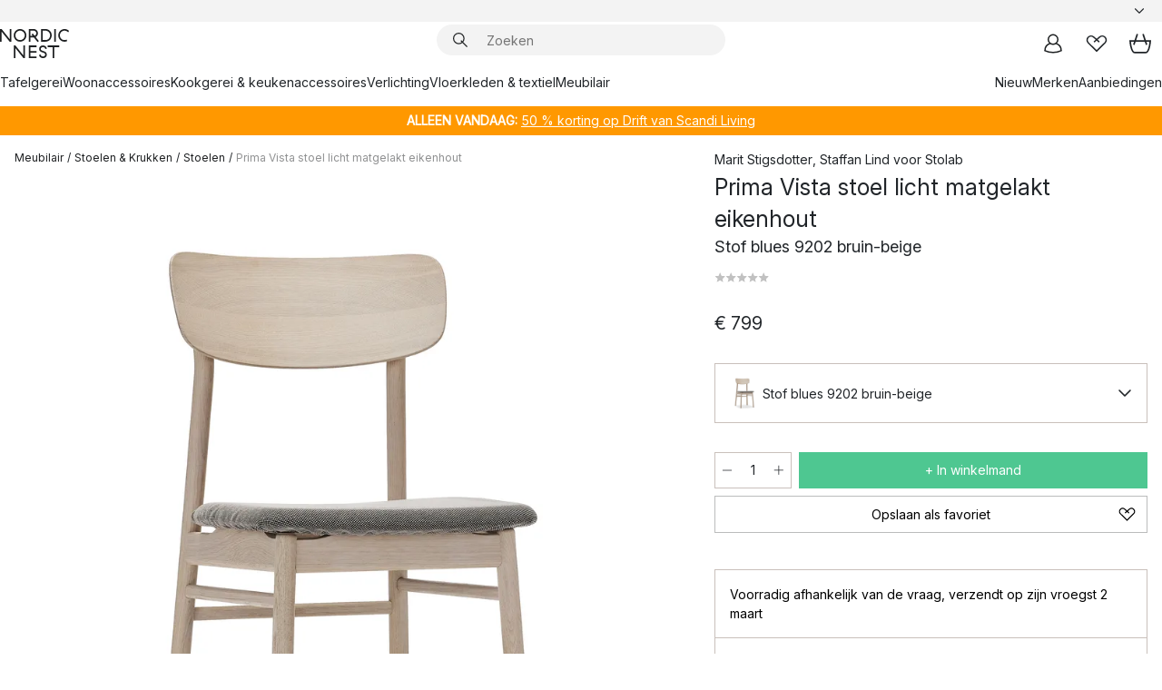

--- FILE ---
content_type: text/html; charset=utf-8
request_url: https://www.nordicnest.nl/merken/stolab/prima-vista-stoel-licht-matgelakt-eikenhout/?variantId=575791-01
body_size: 65819
content:
<!DOCTYPE html><html lang="nl-NL"><head><script>(function(w,i,g){w[g]=w[g]||[];if(typeof w[g].push=='function')w[g].push(i)})
(window,'GTM-WRL99SXS','google_tags_first_party');</script><script>(function(w,d,s,l){w[l]=w[l]||[];(function(){w[l].push(arguments);})('set', 'developer_id.dY2E1Nz', true);
		var f=d.getElementsByTagName(s)[0],
		j=d.createElement(s);j.async=true;j.src='/securemetrics/';
		f.parentNode.insertBefore(j,f);
		})(window,document,'script','dataLayer');</script><meta name="viewport" content="width=device-width, initial-scale=1"/><link rel="preload" as="image" imageSrcSet="/assets/blobs/stolab-prima-vista-stoel-licht-matgelakt-eikenhout-stof-blues-9202-bruin-beige/575791-01_1_ProductImageMain-188205b807.jpeg?preset=medium 960w,/assets/blobs/stolab-prima-vista-stoel-licht-matgelakt-eikenhout-stof-blues-9202-bruin-beige/575791-01_1_ProductImageMain-188205b807.jpeg?preset=medium&amp;dpr=1.5 1440w,/assets/blobs/stolab-prima-vista-stoel-licht-matgelakt-eikenhout-stof-blues-9202-bruin-beige/575791-01_1_ProductImageMain-188205b807.jpeg?preset=medium&amp;dpr=2 1920w" imageSizes="40vw"/><script type="module" src="/static/runtime.1c6cd4d0e538c820.js" async=""></script><script type="module" src="/static/main.1e5554d967e43fd3.js" async=""></script><script type="module" src="/static/vendor.7f95a0690cc7c913.js" async=""></script><meta name="theme-color" content="#000"/><title>Prima Vista stoel licht matgelakt eikenhout van Stolab - NordicNest.nl</title><meta data-excite="true" name="description" content="Shop Prima Vista stoel licht matgelakt eikenhout van Stolab bij Nordic Nest! ✓ Gratis verzending vanaf € 89 ✓ Krijg € 5 korting - word lid"/><meta data-excite="true" property="og:description" content="Shop Prima Vista stoel licht matgelakt eikenhout van Stolab bij Nordic Nest! ✓ Gratis verzending vanaf € 89 ✓ Krijg € 5 korting - word lid"/><meta data-excite="true" property="og:image" content="/assets/blobs/stolab-prima-vista-stoel-licht-matgelakt-eikenhout-stof-blues-9202-bruin-beige/575791-01_1_ProductImageMain-188205b807.jpeg"/><link rel="canonical" href="https://www.nordicnest.nl/merken/stolab/prima-vista-stoel-licht-matgelakt-eikenhout/" data-excite="true"/><link rel="og:url" href="https://www.nordicnest.nl/merken/stolab/prima-vista-stoel-licht-matgelakt-eikenhout/" data-excite="true"/><link rel="manifest" href="/webappmanifest" crossorigin="use-credentials"/></head><script type="text/javascript">window.dataLayer = window.dataLayer || [];

            function gtag(){ dataLayer.push(arguments); }
            
            // Set default consent to 'denied' as a placeholder
            
            // Determine actual values based on customer's own requirements
            
            gtag('consent', 'default', {
            
            'ad_storage': 'denied',
            
            'ad_user_data': 'denied',
            
            'ad_personalization': 'denied',
            
            'analytics_storage': 'denied',
            
            'wait_for_update': 500
            
            });
            
            gtag('set', 'ads_data_redaction', true);</script><script id="CookieConsent" type="text/javascript" data-culture="NL" src="https://policy.app.cookieinformation.com/uc.js" data-gcm-version="2.0"></script><link rel="stylesheet" href="/static/main.ce45a92616384d33.css"/><link rel="stylesheet" href="/static/vendor.c7c4a3e591ac7730.css"/><script>(function(w,d,s,l,i){w[l]=w[l]||[];w[l].push({'gtm.start':
new Date().getTime(),event:'gtm.js'});var f=d.getElementsByTagName(s)[0],
j=d.createElement(s),dl=l!='dataLayer'?'&l='+l:'';j.defer=true;j.src=
'https://www.googletagmanager.com/gtm.js?id='+i+dl;f.parentNode.insertBefore(j,f);
})(window,document,'script','dataLayer','GTM-WRL99SXS');</script><script>document.addEventListener('load',function(e) {  if (e.target instanceof HTMLImageElement){ e.target.style.opacity = '1'}},{ capture: true });</script><div id="container"><style data-glitz="">.a{color:inherit}.b{background-color:#F3F3F3}</style><div class="a b"><style data-glitz="">.c{z-index:6}.d{height:24px}.e{position:relative}.f{align-items:center;-webkit-box-align:center}.g{grid-template-columns:1fr auto 1fr;-ms-grid-columns:1fr auto 1fr}.h{grid-template-areas:"left center right"}.i{display:-ms-grid;display:grid}.k{width:100%}.o{padding-right:16px}.p{padding-left:16px}@media (min-width: 1281px){.j{height:30px}.l{max-width:1440px}.m{margin-right:auto}.n{margin-left:auto}.q{padding-right:40px}.r{padding-left:40px}}</style><div class="c d e f g h i j k l m n o p q r"><style data-glitz="">.s{max-width:500px}.t{justify-content:center;-webkit-box-pack:center}.u{height:inherit}.v{display:-webkit-box;display:-moz-box;display:-ms-flexbox;display:-webkit-flex;display:flex}.w{grid-area:center}</style><div class="s k t u v w e"><style data-glitz="">.x{gap:8px}.y{font-size:12px}.z{pointer-events:none}.a0{will-change:transform, opacity}.a1{transform:translateY(50%)}.a2{bottom:0}.a3{position:absolute}.a4{opacity:0}</style><div class="a x y t f v u z a0 a1 a2 a3 a4"><style data-glitz="">.a5{width:24px}.a6{color:#ff9800}.a7{min-width:1.5em}.a8{min-height:1.5em}.a9{display:block}</style><svg xmlns="http://www.w3.org/2000/svg" fill="none" stroke="currentColor" stroke-linecap="square" stroke-width="1.5" viewBox="0 0 24 24" class="d a5 a6 a7 a8 a9"><path d="m4.5 11.25 5.25 5.25 9-9"></path></svg><style data-glitz="">.aa{white-space:nowrap}.ab{margin-bottom:0}.ae{line-height:1.7142857142857142}@media (min-width: 1281px){.ac{margin-bottom:0}}</style><p class="aa y ab ac ae"><style data-glitz="">.ag{text-decoration:underline}.af:hover{text-decoration:underline}.ai:hover{color:inherit}.ah:visited{color:inherit}</style><a class="af ag ah ai a" href="https://www.trustedshops.nl/verkopersbeoordeling/info_XF74B620326E38EFF30DD57B51F36F513.html">★ ★ ★ ★ ★ 4,6 / 5 TRUSTED SHOPS</a></p></div><div class="a x y t f v u z a0 a1 a2 a3 a4"><svg xmlns="http://www.w3.org/2000/svg" fill="none" stroke="currentColor" stroke-linecap="square" stroke-width="1.5" viewBox="0 0 24 24" class="d a5 a6 a7 a8 a9"><path d="m4.5 11.25 5.25 5.25 9-9"></path></svg><p class="aa y ab ac ae">GRATIS VERZENDING VANAF € 89</p></div><div class="a x y t f v u z a0 a1 a2 a3 a4"><svg xmlns="http://www.w3.org/2000/svg" fill="none" stroke="currentColor" stroke-linecap="square" stroke-width="1.5" viewBox="0 0 24 24" class="d a5 a6 a7 a8 a9"><path d="m4.5 11.25 5.25 5.25 9-9"></path></svg><p class="aa y ab ac ae">SNELLE LEVERING</p></div><div class="a x y t f v u z a0 a1 a2 a3 a4"><svg xmlns="http://www.w3.org/2000/svg" fill="none" stroke="currentColor" stroke-linecap="square" stroke-width="1.5" viewBox="0 0 24 24" class="d a5 a6 a7 a8 a9"><path d="m4.5 11.25 5.25 5.25 9-9"></path></svg><p class="aa y ab ac ae"><b>KRIJG 5 € KORTING - </b><a class="af ag ah ai a" data-spa-link="true" href="/mijn-paginas/klantenclub/">WORD LID</a></p></div><div class="a x y t f v u z a0 a1 a2 a3 a4"><svg xmlns="http://www.w3.org/2000/svg" fill="none" stroke="currentColor" stroke-linecap="square" stroke-width="1.5" viewBox="0 0 24 24" class="d a5 a6 a7 a8 a9"><path d="m4.5 11.25 5.25 5.25 9-9"></path></svg><p class="aa y ab ac ae"><a class="af ag ah ai a" data-spa-link="true" href="/mijn-paginas/klantenclub/">ALS LID ONTVANG JE 2 % BONUS OP ALLE AANKOPEN*</a></p></div></div><style data-glitz="">.aj{justify-self:end;-ms-grid-column-align:end}.ak{grid-area:right}.al{height:100%}.am{font-size:14px}.an{text-transform:capitalize}.ao{flex-direction:column;-webkit-box-orient:vertical;-webkit-box-direction:normal}</style><div value="nl-NL" options="" class="aj ak al am an ao v"><input type="hidden" value="nl-NL"/><style data-glitz="">.ap{border-bottom-color:transparent}.aq{border-bottom-style:solid}.ar{border-bottom-width:0}.as{border-top-color:transparent}.at{border-top-style:solid}.au{border-top-width:0}.av{border-right-color:transparent}.aw{border-right-style:solid}.ax{border-right-width:0}.ay{border-left-color:transparent}.az{border-left-style:solid}.b0{border-left-width:0}.bd{background-color:transparent}.be{font-weight:bold}.bf{padding-right:0}.bg{padding-left:0}.bh{line-height:24px}.bi{padding-bottom:3px}.bj{padding-top:3px}.bk{z-index:4}.bl{cursor:pointer}.bm{justify-content:space-between;-webkit-box-pack:justify}.bn{user-select:none;-webkit-user-select:none;-ms-user-select:none}.bo{font-variant:inherit}.bp{font-style:inherit}@media (min-width: 1281px){.b1{border-bottom-color:transparent}.b2{border-bottom-style:solid}.b3{border-bottom-width:0}.b4{border-top-color:transparent}.b5{border-top-style:solid}.b6{border-top-width:0}.b7{border-right-color:transparent}.b8{border-right-style:solid}.b9{border-right-width:0}.ba{border-left-color:transparent}.bb{border-left-style:solid}.bc{border-left-width:0}}</style><button id=":Rehc:-button" role="combobox" aria-haspopup="listbox" aria-expanded="false" aria-controls=":Rehc:-listbox" aria-label="Missing translation for selectAnOption" tabindex="0" class="ap aq ar as at au av aw ax ay az b0 b1 b2 b3 b4 b5 b6 b7 b8 b9 ba bb bc bd be bf bg bh y bi bj al bk bl f bm v a bn bo bp"><style data-glitz="">.bq{font-weight:500}.br{overflow:hidden}.bs{text-overflow:ellipsis}</style><span class="al bq k f v br bs aa"></span><style data-glitz="">.bt{margin-left:8px}.bu{flex-shrink:0}.bv{width:1.5em}.bw{height:1.5em}</style><svg xmlns="http://www.w3.org/2000/svg" fill="none" viewBox="0 0 24 24" aria-hidden="true" class="y bt bu bv bw a9"><path stroke="currentColor" stroke-linecap="round" stroke-linejoin="round" stroke-width="1.5" d="m6 9 6 6 6-6"></path></svg></button><style data-glitz="">.bx{z-index:5}</style><div class="bx e"></div></div></div></div><style data-glitz="">.by{z-index:3}.bz{top:-1px}.c0{background-color:#FFFFFF}.c1{position:-webkit-sticky;position:sticky}.c2{height:auto}.c3{align-items:inherit;-webkit-box-align:inherit}</style><header class="by bz c0 c1 c2 c3 ao"><style data-glitz="">@media (min-width: 1281px){.c4{height:66px}}</style><div class="e bm f g i c4 q r k l m n"><style data-glitz="">.c5{justify-self:flex-start}</style><div class="c5 f v"><style data-glitz="">.c7{text-decoration:none}.c6:hover{text-decoration:none}</style><a aria-label="Startpagina" class="ah ai c6 c7 a" data-spa-link="true" href="/merken/stolab/prima-vista-stoel-licht-matgelakt-eikenhout/?variantId=575791-01"><style data-glitz="">.c8{height:32px}.c9{width:auto}</style><svg xmlns="http://www.w3.org/2000/svg" viewBox="0 0 114.24 48" class="c8 c9 a9"><path d="M87.093 48V29.814h-8.185V27.13h19.078v2.684h-8.215V48Zm-17.823-.239a6.4 6.4 0 0 1-1.92-.8 6.1 6.1 0 0 1-1.637-1.535 7 7 0 0 1-1.115-2.4l2.351-1.253a4.9 4.9 0 0 0 1.458 2.639 4.1 4.1 0 0 0 2.8.91 3.93 3.93 0 0 0 2.559-.776 2.72 2.72 0 0 0 .952-2.236 2.8 2.8 0 0 0-.312-1.386 3 3 0 0 0-.834-.939 4.6 4.6 0 0 0-1.175-.626q-.654-.238-1.369-.478-1.012-.328-2.112-.759A8.4 8.4 0 0 1 66.9 37a5.5 5.5 0 0 1-1.488-1.714 5.06 5.06 0 0 1-.581-2.519 5.5 5.5 0 0 1 .506-2.4 5.15 5.15 0 0 1 1.369-1.774 6 6 0 0 1 2.012-1.093 7.7 7.7 0 0 1 2.4-.372 6.5 6.5 0 0 1 4.167 1.342 7.07 7.07 0 0 1 2.381 3.667l-2.531 1.013a4.5 4.5 0 0 0-1.517-2.563 4.17 4.17 0 0 0-2.559-.775 3.67 3.67 0 0 0-2.649.864 2.83 2.83 0 0 0-.893 2.117 2.5 2.5 0 0 0 .312 1.3 3 3 0 0 0 .863.91 5.8 5.8 0 0 0 1.31.67q.759.284 1.622.581 1.221.417 2.277.88a7 7 0 0 1 1.83 1.133 4.8 4.8 0 0 1 1.221 1.625 5.5 5.5 0 0 1 .446 2.326 6.1 6.1 0 0 1-.5 2.578 5.2 5.2 0 0 1-1.355 1.8 5.5 5.5 0 0 1-1.965 1.058 7.9 7.9 0 0 1-2.345.346 8.6 8.6 0 0 1-1.964-.239ZM38.822 48l-13.3-16.547V48H22.84V27.13h2.678l13.3 16.577V27.13H41.5V48Zm8.905 0V27.13h12.8v2.683H50.406v6.411h10.119v2.683H50.406v6.41h10.119V48Zm14.54-26.453-6.059-7.533h-5.8v6.857h-2.682V0h8.007a7.4 7.4 0 0 1 2.8.522 6.7 6.7 0 0 1 2.217 1.461A6.9 6.9 0 0 1 62.221 4.2a7.2 7.2 0 0 1 .536 2.8 7 7 0 0 1-1 3.757 6.7 6.7 0 0 1-2.693 2.474l5.331 6.6-2.129 1.712ZM50.406 11.33h3.66L52.22 9.022l2.08-1.669 2.976 3.708A4.2 4.2 0 0 0 59.3 9.54a4.23 4.23 0 0 0 .774-2.534 4.35 4.35 0 0 0-.343-1.744 4.3 4.3 0 0 0-.931-1.371A4.2 4.2 0 0 0 57.415 3a4.5 4.5 0 0 0-1.681-.313h-5.328Zm52.406 8.75a10 10 0 0 1-3.259-2.191 10.4 10.4 0 0 1-2.188-3.309 10.6 10.6 0 0 1-.8-4.145 10.6 10.6 0 0 1 .8-4.144 10.4 10.4 0 0 1 2.188-3.309 9.9 9.9 0 0 1 3.273-2.191A10.5 10.5 0 0 1 106.918 0a9.9 9.9 0 0 1 4.048.805 12 12 0 0 1 3.274 2.146l-1.22 2.534a10 10 0 0 0-.9-.833 10.5 10.5 0 0 0-1.768-1.165 7.54 7.54 0 0 0-3.556-.8 7.8 7.8 0 0 0-2.991.567 7.2 7.2 0 0 0-2.4 1.579 7.3 7.3 0 0 0-1.591 2.445 8.35 8.35 0 0 0-.581 3.16 8.35 8.35 0 0 0 .581 3.161 7.3 7.3 0 0 0 1.591 2.444 7.2 7.2 0 0 0 2.4 1.58 7.8 7.8 0 0 0 2.991.567 9.6 9.6 0 0 0 1.859-.179 8.5 8.5 0 0 0 1.98-.686l.476 2.684a17 17 0 0 1-2.262.656 10.37 10.37 0 0 1-6.042-.581Zm-13.054.791V0h2.678v20.87Zm-21.665 0V0h7.143a10.7 10.7 0 0 1 4.107.79 10.2 10.2 0 0 1 3.3 2.176 9.9 9.9 0 0 1 2.188 3.294 10.9 10.9 0 0 1 .789 4.174 10.9 10.9 0 0 1-.789 4.174 10 10 0 0 1-2.185 3.292 10.2 10.2 0 0 1-3.3 2.176 10.7 10.7 0 0 1-4.107.79Zm2.678-2.684h4.464a8.3 8.3 0 0 0 3.081-.566 7.2 7.2 0 0 0 2.44-1.595 7.4 7.4 0 0 0 1.607-2.46 8.3 8.3 0 0 0 .581-3.13 8.2 8.2 0 0 0-.581-3.116 7.26 7.26 0 0 0-4.047-4.055 8.1 8.1 0 0 0-3.081-.581h-4.464ZM15.982 20.87 2.678 4.323V20.87H0V0h2.678l13.3 16.577V0h2.678v20.87Zm13.074-.791a9.96 9.96 0 0 1-5.491-5.5 10.8 10.8 0 0 1-.789-4.145 10.8 10.8 0 0 1 .789-4.144 9.95 9.95 0 0 1 5.491-5.5A10.7 10.7 0 0 1 33.194 0a10.85 10.85 0 0 1 4.152.791 9.9 9.9 0 0 1 3.3 2.19 10.2 10.2 0 0 1 2.173 3.31 10.8 10.8 0 0 1 .789 4.144 10.8 10.8 0 0 1-.789 4.145 10.2 10.2 0 0 1-2.173 3.309 9.9 9.9 0 0 1-3.3 2.191 10.8 10.8 0 0 1-4.152.79 10.7 10.7 0 0 1-4.138-.791M30.1 3.264a7.19 7.19 0 0 0-4.063 4.07 8.2 8.2 0 0 0-.58 3.1 8.2 8.2 0 0 0 .58 3.1A7.18 7.18 0 0 0 30.1 17.6a8.53 8.53 0 0 0 6.191 0 7.18 7.18 0 0 0 4.063-4.069 8.2 8.2 0 0 0 .581-3.1 8.2 8.2 0 0 0-.581-3.1 7.19 7.19 0 0 0-4.063-4.07 8.53 8.53 0 0 0-6.191 0Z" style="fill:#1e2022"></path></svg></a></div><style data-glitz="">.ca{transition-timing-function:ease-out}.cb{transition-duration:200ms}.cc{transition-property:background, box-shadow;-webkit-transition-property:background, box-shadow;-moz-transition-property:background, box-shadow}.cd{z-index:1}@media (min-width: 1281px){.ce{width:400px}.cf{align-items:center;-webkit-box-align:center}}</style><form role="search" class="ca cb cc k e cd v ce cf" action=""><style data-glitz="">.cg{border-bottom-width:thin}.ch{border-top-width:thin}.ci{border-right-width:thin}.cj{border-left-width:thin}.ck{height:34px}.cl{border-radius:50px}.cq{transition-property:background-color;-webkit-transition-property:background-color;-moz-transition-property:background-color}@media (max-width: 1280px){.cm{border-bottom-color:transparent}.cn{margin-bottom:8px}.co{margin-right:12px}.cp{margin-left:12px}}</style><div class="b aq ap cg at as ch aw av ci az ay cj ck cd k f v cl cm cn co cp ca cb cq"><style data-glitz="">.cr{padding-bottom:0}.cs{padding-top:0}.ct{border-radius:0}.cu{text-transform:initial}.d1{font-size:16px}.d2{transition-property:color, background, opacity, border-color;-webkit-transition-property:color, background, opacity, border-color;-moz-transition-property:color, background, opacity, border-color}.d3{border-bottom-width:1px}.d4{border-top-width:1px}.d5{border-right-width:1px}.d6{border-left-width:1px}@media (hover: hover){.cv:hover{border-bottom-color:transparent}.cw:hover{border-top-color:transparent}.cx:hover{border-right-color:transparent}.cy:hover{border-left-color:transparent}.cz:hover{background-color:transparent}.d0:hover{color:inherit}}</style><button tabindex="0" type="submit" aria-label="Zoek" data-test-id="quick-search-btn" class="bt cr cs bf bg bu ct a bd cu f t v cv cw cx cy cz d0 bh d1 ca cb d2 ap aq d3 as at d4 av aw d5 ay az d6 bn bo bp"><style data-glitz="">.d7{margin-bottom:8px}.d8{margin-top:8px}.d9{margin-right:8px}.da{height:16px}.db{width:16px}</style><svg xmlns="http://www.w3.org/2000/svg" viewBox="0 0 26.414 26.414" class="d7 d8 d9 bt da db a9"><defs><style>.search_svg__a{fill:none;stroke:#1e2022;stroke-linecap:square;stroke-miterlimit:10;stroke-width:2px}</style></defs><g transform="translate(1 1)"><circle cx="9.5" cy="9.5" r="9.5" class="search_svg__a"></circle><path d="m14 14 10 10" class="search_svg__a"></path></g></svg></button><style data-glitz="">.dd{flex-grow:1;-webkit-box-flex:1}.dj{border-bottom-style:none}.dk{border-top-style:none}.dl{border-right-style:none}.dm{border-left-style:none}.dn{padding-left:12px}.dc::-webkit-search-cancel-button{display:none}.de:focus{outline-style:none}.df:focus{border-bottom-style:none}.dg:focus{border-top-style:none}.dh:focus{border-right-style:none}.di:focus{border-left-style:none}</style><input tabindex="0" aria-label="Zoeken" aria-disabled="false" role="combobox" type="search" autoComplete="off" aria-autocomplete="list" aria-activedescendant="-1-item-" aria-expanded="false" aria-controls="suggestions" aria-owns="suggestions" placeholder="Zoeken" data-test-id="quick-search-input" class="dc dd de df dg dh di dj dk dl dm bd u k dn am" name="q" value=""/><style data-glitz="">.do{visibility:hidden}</style><button type="button" tabindex="0" aria-label="SLUITEN" class="d9 cr cs bf bg bu do ct a bd cu f t v cv cw cx cy cz d0 bh d1 ca cb d2 ap aq d3 as at d4 av aw d5 ay az d6 bn bo bp"><svg xmlns="http://www.w3.org/2000/svg" viewBox="0 0 32 32" class="d7 d8 d9 bt da db a9"><path fill="none" stroke="currentColor" stroke-linecap="square" stroke-miterlimit="10" stroke-width="2" d="m16 16-8.657 8.656L16 16 7.343 7.343 16 16l8.656-8.657L16 16l8.657 8.657z"></path></svg></button></div><style data-glitz="">.dp{left:12px}.dq{top:40px}.dr{width:calc(100% - 24px)}.ds{border-radius:16px}.dv{transition-property:border-color, box-shadow;-webkit-transition-property:border-color, box-shadow;-moz-transition-property:border-color, box-shadow}.dw{height:0}.dx{background-color:white}@media (min-width: 1281px){.dt{left:0}.du{width:100%}}</style><div class="dp dq dr a3 ar aq ap au at as ax aw av b0 az ay ds dt du ca cb dv dw br dx b6"><style data-glitz="">.dy{padding-bottom:16px}.dz{padding-top:8px}</style><div class="dy dz"></div></div></form><style data-glitz="">.e0{justify-self:flex-end}</style><div class="e0 f v"><style data-glitz="">.e1{padding-bottom:11px}.e2{padding-top:11px}.e3{padding-right:11px}.e4{padding-left:11px}</style><a aria-label="Mijn pagina&#x27;s" data-test-id="my-pages-button" class="ct a bd cu f t v cv cw cx cy cz d0 bh d1 e1 e2 e3 e4 ca cb d2 ap aq d3 as at d4 av aw d5 ay az d6 ai c6 c7" data-spa-link="true" href=""><svg xmlns="http://www.w3.org/2000/svg" viewBox="0 0 32 32" data-test-id="my-pages-link" class="bv bw a9"><defs><style>.user_svg__a{fill:none;stroke:#1e2022;stroke-miterlimit:10;stroke-width:2px}</style></defs><circle cx="7" cy="7" r="7" class="user_svg__a" transform="translate(9 3)"></circle><path d="M12.007 15.645A11.44 11.44 0 0 0 4 26.375 27 27 0 0 0 16 29a27 27 0 0 0 12-2.625 11.44 11.44 0 0 0-8-10.73" class="user_svg__a"></path></svg></a><style data-glitz="">.e5{overflow:visible}</style><a aria-label="Mijn favorieten" class="e5 e ct a bd cu f t v cv cw cx cy cz d0 bh d1 e1 e2 e3 e4 ca cb d2 ap aq d3 as at d4 av aw d5 ay az d6 ai c6 c7" data-spa-link="true" href=""><svg xmlns="http://www.w3.org/2000/svg" fill="none" viewBox="0 0 32 32" data-test-id="my-wishlist-link" class="bv bw a9"><path stroke="currentColor" stroke-linecap="square" stroke-miterlimit="10" stroke-width="2" d="m13 13 7.071-6.317a5.866 5.866 0 0 1 8.225 0 5.7 5.7 0 0 1 0 8.127L15.959 27 3.7 14.81a5.7 5.7 0 0 1 0-8.127 5.866 5.866 0 0 1 8.225 0S16.582 10.533 19 13"></path></svg></a><button aria-label="Winkelmand" title="Je hebt 0 producten in jouw winkelmand." data-test-id="header-cart-icon" class="e5 e ct a bd cu f t v cv cw cx cy cz d0 bh d1 e1 e2 e3 e4 ca cb d2 ap aq d3 as at d4 av aw d5 ay az d6 bn bo bp"><svg xmlns="http://www.w3.org/2000/svg" fill="none" viewBox="0 0 28.138 25.265" data-test-id="minicart-link" class="bv bw a9"><g stroke="currentColor" stroke-linecap="square" stroke-miterlimit="10" stroke-width="2"><path d="m18.069 1.265 4 12M10.069 1.265l-4 12M1.069 9.265h26s-1 15-6 15h-14c-5 0-6-15-6-15Z"></path></g></svg></button></div></div><style data-glitz="">.e6{min-height:44px}</style><nav class="e6 k dy dz"><div class="bm v q r k l m n"><style data-glitz="">.e7{gap:24px}.e8{list-style:none}.e9{margin-top:0}.ea{margin-right:0}.eb{margin-left:0}</style><ul class="e7 v e8 cr cs bf bg ab e9 ea eb"><li><a data-test-id="product-category-tabs" class="af aa a9 bq am ah ai c7 a" data-spa-link="true" href="/tafelgerei/">Tafelgerei</a></li><li><a data-test-id="product-category-tabs" class="af aa a9 bq am ah ai c7 a" data-spa-link="true" href="/woonaccessoires/">Woonaccessoires</a></li><li><a data-test-id="product-category-tabs" class="af aa a9 bq am ah ai c7 a" data-spa-link="true" href="/kookgerei--keukenaccessoires/">Kookgerei &amp; keukenaccessoires</a></li><li><a data-test-id="product-category-tabs" class="af aa a9 bq am ah ai c7 a" data-spa-link="true" href="/verlichting/">Verlichting</a></li><li><a data-test-id="product-category-tabs" class="af aa a9 bq am ah ai c7 a" data-spa-link="true" href="/vloerkleden--textielproducten/">Vloerkleden &amp; textiel</a></li><li><a data-test-id="product-category-tabs" class="af aa a9 bq am ah ai c7 a" data-spa-link="true" href="/meubilair/">Meubilair</a></li></ul><ul class="e7 v e8 cr cs bf bg ab e9 ea eb"><li><a class="bq af aa a9 am ah ai c7 a" data-spa-link="true" href="/nieuw/">Nieuw</a></li><li><a class="bq af aa a9 am ah ai c7 a" data-spa-link="true" href="/merken/">Merken</a></li><li><a class="bq af aa a9 am ah ai c7 a" data-spa-link="true" href="/aanbiedingen/">Aanbiedingen</a></li></ul></div></nav></header><div style="display:contents"><style data-glitz="">.ee{width:440px}.ef{top:0}.eg{left:100%}.eh{will-change:transform}.ei{max-width:100%}.ej{position:fixed}@media (min-width: 1281px){.ec{display:none}.ed{width:auto}}</style><div class="c0 br ec ed ee a2 ef eg eh ei ao v ej"><style data-glitz="">.ek{padding-bottom:4px}.el{padding-top:4px}</style><div class="ek el a9 e"><style data-glitz="">.em{transform:translate(-50%, -50%)}.en{top:50%}.eo{left:50%}</style><svg xmlns="http://www.w3.org/2000/svg" viewBox="0 0 114.24 48" class="em en eo a3 c8 c9 a9"><path d="M87.093 48V29.814h-8.185V27.13h19.078v2.684h-8.215V48Zm-17.823-.239a6.4 6.4 0 0 1-1.92-.8 6.1 6.1 0 0 1-1.637-1.535 7 7 0 0 1-1.115-2.4l2.351-1.253a4.9 4.9 0 0 0 1.458 2.639 4.1 4.1 0 0 0 2.8.91 3.93 3.93 0 0 0 2.559-.776 2.72 2.72 0 0 0 .952-2.236 2.8 2.8 0 0 0-.312-1.386 3 3 0 0 0-.834-.939 4.6 4.6 0 0 0-1.175-.626q-.654-.238-1.369-.478-1.012-.328-2.112-.759A8.4 8.4 0 0 1 66.9 37a5.5 5.5 0 0 1-1.488-1.714 5.06 5.06 0 0 1-.581-2.519 5.5 5.5 0 0 1 .506-2.4 5.15 5.15 0 0 1 1.369-1.774 6 6 0 0 1 2.012-1.093 7.7 7.7 0 0 1 2.4-.372 6.5 6.5 0 0 1 4.167 1.342 7.07 7.07 0 0 1 2.381 3.667l-2.531 1.013a4.5 4.5 0 0 0-1.517-2.563 4.17 4.17 0 0 0-2.559-.775 3.67 3.67 0 0 0-2.649.864 2.83 2.83 0 0 0-.893 2.117 2.5 2.5 0 0 0 .312 1.3 3 3 0 0 0 .863.91 5.8 5.8 0 0 0 1.31.67q.759.284 1.622.581 1.221.417 2.277.88a7 7 0 0 1 1.83 1.133 4.8 4.8 0 0 1 1.221 1.625 5.5 5.5 0 0 1 .446 2.326 6.1 6.1 0 0 1-.5 2.578 5.2 5.2 0 0 1-1.355 1.8 5.5 5.5 0 0 1-1.965 1.058 7.9 7.9 0 0 1-2.345.346 8.6 8.6 0 0 1-1.964-.239ZM38.822 48l-13.3-16.547V48H22.84V27.13h2.678l13.3 16.577V27.13H41.5V48Zm8.905 0V27.13h12.8v2.683H50.406v6.411h10.119v2.683H50.406v6.41h10.119V48Zm14.54-26.453-6.059-7.533h-5.8v6.857h-2.682V0h8.007a7.4 7.4 0 0 1 2.8.522 6.7 6.7 0 0 1 2.217 1.461A6.9 6.9 0 0 1 62.221 4.2a7.2 7.2 0 0 1 .536 2.8 7 7 0 0 1-1 3.757 6.7 6.7 0 0 1-2.693 2.474l5.331 6.6-2.129 1.712ZM50.406 11.33h3.66L52.22 9.022l2.08-1.669 2.976 3.708A4.2 4.2 0 0 0 59.3 9.54a4.23 4.23 0 0 0 .774-2.534 4.35 4.35 0 0 0-.343-1.744 4.3 4.3 0 0 0-.931-1.371A4.2 4.2 0 0 0 57.415 3a4.5 4.5 0 0 0-1.681-.313h-5.328Zm52.406 8.75a10 10 0 0 1-3.259-2.191 10.4 10.4 0 0 1-2.188-3.309 10.6 10.6 0 0 1-.8-4.145 10.6 10.6 0 0 1 .8-4.144 10.4 10.4 0 0 1 2.188-3.309 9.9 9.9 0 0 1 3.273-2.191A10.5 10.5 0 0 1 106.918 0a9.9 9.9 0 0 1 4.048.805 12 12 0 0 1 3.274 2.146l-1.22 2.534a10 10 0 0 0-.9-.833 10.5 10.5 0 0 0-1.768-1.165 7.54 7.54 0 0 0-3.556-.8 7.8 7.8 0 0 0-2.991.567 7.2 7.2 0 0 0-2.4 1.579 7.3 7.3 0 0 0-1.591 2.445 8.35 8.35 0 0 0-.581 3.16 8.35 8.35 0 0 0 .581 3.161 7.3 7.3 0 0 0 1.591 2.444 7.2 7.2 0 0 0 2.4 1.58 7.8 7.8 0 0 0 2.991.567 9.6 9.6 0 0 0 1.859-.179 8.5 8.5 0 0 0 1.98-.686l.476 2.684a17 17 0 0 1-2.262.656 10.37 10.37 0 0 1-6.042-.581Zm-13.054.791V0h2.678v20.87Zm-21.665 0V0h7.143a10.7 10.7 0 0 1 4.107.79 10.2 10.2 0 0 1 3.3 2.176 9.9 9.9 0 0 1 2.188 3.294 10.9 10.9 0 0 1 .789 4.174 10.9 10.9 0 0 1-.789 4.174 10 10 0 0 1-2.185 3.292 10.2 10.2 0 0 1-3.3 2.176 10.7 10.7 0 0 1-4.107.79Zm2.678-2.684h4.464a8.3 8.3 0 0 0 3.081-.566 7.2 7.2 0 0 0 2.44-1.595 7.4 7.4 0 0 0 1.607-2.46 8.3 8.3 0 0 0 .581-3.13 8.2 8.2 0 0 0-.581-3.116 7.26 7.26 0 0 0-4.047-4.055 8.1 8.1 0 0 0-3.081-.581h-4.464ZM15.982 20.87 2.678 4.323V20.87H0V0h2.678l13.3 16.577V0h2.678v20.87Zm13.074-.791a9.96 9.96 0 0 1-5.491-5.5 10.8 10.8 0 0 1-.789-4.145 10.8 10.8 0 0 1 .789-4.144 9.95 9.95 0 0 1 5.491-5.5A10.7 10.7 0 0 1 33.194 0a10.85 10.85 0 0 1 4.152.791 9.9 9.9 0 0 1 3.3 2.19 10.2 10.2 0 0 1 2.173 3.31 10.8 10.8 0 0 1 .789 4.144 10.8 10.8 0 0 1-.789 4.145 10.2 10.2 0 0 1-2.173 3.309 9.9 9.9 0 0 1-3.3 2.191 10.8 10.8 0 0 1-4.152.79 10.7 10.7 0 0 1-4.138-.791M30.1 3.264a7.19 7.19 0 0 0-4.063 4.07 8.2 8.2 0 0 0-.58 3.1 8.2 8.2 0 0 0 .58 3.1A7.18 7.18 0 0 0 30.1 17.6a8.53 8.53 0 0 0 6.191 0 7.18 7.18 0 0 0 4.063-4.069 8.2 8.2 0 0 0 .581-3.1 8.2 8.2 0 0 0-.581-3.1 7.19 7.19 0 0 0-4.063-4.07 8.53 8.53 0 0 0-6.191 0Z" style="fill:#1e2022"></path></svg><style data-glitz="">.ep{float:right}</style><button class="ep ct a bd cu f t v cv cw cx cy cz d0 bh d1 e1 e2 e3 e4 ca cb d2 ap aq d3 as at d4 av aw d5 ay az d6 br e bn bo bp"><svg xmlns="http://www.w3.org/2000/svg" viewBox="0 0 32 32" class="bv bw a9"><path fill="none" stroke="currentColor" stroke-linecap="square" stroke-miterlimit="10" stroke-width="2" d="m16 16-8.657 8.656L16 16 7.343 7.343 16 16l8.656-8.657L16 16l8.657 8.657z"></path></svg></button></div><style data-glitz="">.eq{grid-template-columns:repeat(2, 1fr);-ms-grid-columns:repeat(2, 1fr)}</style><div class="eq i"><style data-glitz="">.es{padding-bottom:12px}.et{padding-top:12px}.eu{transition-duration:300ms}.ev{padding-right:23px}.ew{padding-left:23px}.ex{color:black}.f4{border-bottom-color:#bbbcbc}.f5{border-top-color:#bbbcbc}.f6{border-right-color:#bbbcbc}.f7{border-left-color:#bbbcbc}.er:focus-visible{outline-offset:-2px}@media (hover: hover){.ey:hover{border-bottom-color:#bbbcbc}.ez:hover{border-top-color:#bbbcbc}.f0:hover{border-right-color:#bbbcbc}.f1:hover{border-left-color:#bbbcbc}.f2:hover{background-color:#f5f5f5}.f3:hover{color:black}}</style><button class="c0 er es et ar au ax b0 cu cq eu bq am f t v bh ev ew ct ex ey ez f0 f1 f2 f3 ca f4 aq f5 at f6 aw f7 az bn bo bp">Producten</button><style data-glitz="">.f8{background-color:#ebebeb}</style><button class="f8 er es et ar au ax b0 cu cq eu bq am f t v bh ev ew ct ex ey ez f0 f1 f2 f3 ca f4 aq f5 at f6 aw f7 az bn bo bp">Inspiratie</button></div><style data-glitz="">.f9{overflow-x:hidden}</style><nav class="al f9 e dd"><style data-glitz="">.fa{will-change:opacity, transform}</style><div class="fa ao v a2 ef al k a3"><style data-glitz="">.fb{overflow-y:auto}.fc{-webkit-overflow-scrolling:touch}</style><ul class="fb fc e8 cr cs bf bg ab e9 ea eb"><style data-glitz="">@media (max-width: 1280px){.fd{border-bottom-style:solid}.fe{border-bottom-width:1px}.ff{border-bottom-color:#f5f5f5}}</style><li class="fd fe ff"><style data-glitz="">.fg{padding-right:24px}.fh{padding-left:24px}@media (max-width: 1280px){.fi{padding-bottom:16px}.fj{padding-top:16px}.fk{padding-right:24px}.fl{padding-left:24px}.fm{font-size:16px}.fn{font-weight:500}}</style><a data-test-id="sidebar-product-category" class="es et fg fh aa k f bm v fi fj fk fl fm fn ah ai c6 c7 a" data-spa-link="true" href="/tafelgerei/">Tafelgerei<style data-glitz="">.fo{transform:rotate(270deg)}</style><svg xmlns="http://www.w3.org/2000/svg" fill="none" viewBox="0 0 24 24" class="y fo bv bw a9"><path fill="currentColor" d="M4.943 9.75 6 8.693l6 6 6-6 1.058 1.057L12 16.808z"></path></svg></a></li><li class="fd fe ff"><a data-test-id="sidebar-product-category" class="es et fg fh aa k f bm v fi fj fk fl fm fn ah ai c6 c7 a" data-spa-link="true" href="/woonaccessoires/">Woonaccessoires<svg xmlns="http://www.w3.org/2000/svg" fill="none" viewBox="0 0 24 24" class="y fo bv bw a9"><path fill="currentColor" d="M4.943 9.75 6 8.693l6 6 6-6 1.058 1.057L12 16.808z"></path></svg></a></li><li class="fd fe ff"><a data-test-id="sidebar-product-category" class="es et fg fh aa k f bm v fi fj fk fl fm fn ah ai c6 c7 a" data-spa-link="true" href="/kookgerei--keukenaccessoires/">Kookgerei &amp; keukenaccessoires<svg xmlns="http://www.w3.org/2000/svg" fill="none" viewBox="0 0 24 24" class="y fo bv bw a9"><path fill="currentColor" d="M4.943 9.75 6 8.693l6 6 6-6 1.058 1.057L12 16.808z"></path></svg></a></li><li class="fd fe ff"><a data-test-id="sidebar-product-category" class="es et fg fh aa k f bm v fi fj fk fl fm fn ah ai c6 c7 a" data-spa-link="true" href="/verlichting/">Verlichting<svg xmlns="http://www.w3.org/2000/svg" fill="none" viewBox="0 0 24 24" class="y fo bv bw a9"><path fill="currentColor" d="M4.943 9.75 6 8.693l6 6 6-6 1.058 1.057L12 16.808z"></path></svg></a></li><li class="fd fe ff"><a data-test-id="sidebar-product-category" class="es et fg fh aa k f bm v fi fj fk fl fm fn ah ai c6 c7 a" data-spa-link="true" href="/vloerkleden--textielproducten/">Vloerkleden &amp; textiel<svg xmlns="http://www.w3.org/2000/svg" fill="none" viewBox="0 0 24 24" class="y fo bv bw a9"><path fill="currentColor" d="M4.943 9.75 6 8.693l6 6 6-6 1.058 1.057L12 16.808z"></path></svg></a></li><li class="fd fe ff"><a data-test-id="sidebar-product-category" class="es et fg fh aa k f bm v fi fj fk fl fm fn ah ai c6 c7 a" data-spa-link="true" href="/meubilair/">Meubilair<svg xmlns="http://www.w3.org/2000/svg" fill="none" viewBox="0 0 24 24" class="y fo bv bw a9"><path fill="currentColor" d="M4.943 9.75 6 8.693l6 6 6-6 1.058 1.057L12 16.808z"></path></svg></a></li><style data-glitz="">.fp{color:#ffffff}.fq{background-color:#6c1519}.fr{margin-bottom:12px}</style><li class="fp fq fr"><style data-glitz="">.fs{padding-right:12px}.fu{gap:16px}.fv{flex-direction:row;-webkit-box-orient:horizontal;-webkit-box-direction:normal}.ft:hover{color:white}</style><a class="es et fs dn ft f fu t fv v al ah c6 c7 a" data-spa-link="true" href="/aanbiedingen/"><p class="ab am ac ae">Aanbiedingen</p><svg xmlns="http://www.w3.org/2000/svg" fill="none" viewBox="0 0 24 24" class="fo bv bw a9"><path fill="currentColor" d="M4.943 9.75 6 8.693l6 6 6-6 1.058 1.057L12 16.808z"></path></svg></a></li><style data-glitz="">.fw{padding-bottom:8px}.fx{padding-right:8px}.fy{padding-left:8px}.fz{grid-template-columns:repeat(3, minmax(0, 1fr));-ms-grid-columns:repeat(3, minmax(0, 1fr))}</style><li class="y fw dz fx fy k fz i"><a class="fw dz fs dn ao v f ah ai c6 c7 a" data-spa-link="true" href="/mijn-paginas/"><style data-glitz="">.g0{object-fit:contain}.g1{width:28px}.g2{height:28px}.g3{transition-timing-function:ease-in}.g4{transition-property:opacity;-webkit-transition-property:opacity;-moz-transition-property:opacity}</style><img loading="lazy" height="32" width="32" src="/assets/contentful/p7vzp7ftmsr1/6Dv5NcRbiecSL4BHRkLZu2/564403beeebfb0475d7532f96f7e26ee/user.svg" class="g0 g1 g2 g3 cb g4 a4 ei"/><style data-glitz="">.g5{text-align:center}.g6{margin-top:12px}</style><div class="g5 g6 bs br aa c7">Mijn pagina&#x27;s</div></a><a class="fw dz fs dn ao v f ah ai c6 c7 a" data-spa-link="true" href="/mijn-favorieten/"><img loading="lazy" alt="" height="24" width="25" src="/assets/contentful/p7vzp7ftmsr1/4BCENhWV3QUyH3fOxk0HMK/cf76b3bf637272b8940f43ff998b27d2/heart_icon.svg" class="g0 g1 g2 g3 cb g4 a4 ei"/><div class="g5 g6 bs br aa c7">Mijn favorieten</div></a><a class="fw dz fs dn ao v f ah ai c6 c7 a" data-spa-link="true" href="/klantenservice/"><img loading="lazy" height="26" width="28" src="/assets/contentful/p7vzp7ftmsr1/5U7VZK0g3BGd1pAhnnxh4F/cb81a86a5837bf258e89a7d3d9bd309c/nn-icon-service_2.svg" class="g0 g1 g2 g3 cb g4 a4 ei"/><div class="g5 g6 bs br aa c7">Klantenservice</div></a></li></ul></div><div class="fa ao v a2 ef al k a3"><ul class="fb fc e8 cr cs bf bg ab e9 ea eb"><li class="fd fe ff"><a data-test-id="sidebar-product-category" class="es et fg fh aa k f bm v fi fj fk fl fm fn ah ai c6 c7 a" data-spa-link="true" href="/nieuw/">Nieuw</a></li><li class="fd fe ff"><a data-test-id="sidebar-product-category" class="es et fg fh aa k f bm v fi fj fk fl fm fn ah ai c6 c7 a" data-spa-link="true" href="/merken/">Merken</a></li><li class="fd fe ff"><a data-test-id="sidebar-product-category" class="es et fg fh aa k f bm v fi fj fk fl fm fn ah ai c6 c7 a" data-spa-link="true" href="/aanbiedingen/">Aanbiedingen</a></li><li class="fd fe ff"><a data-test-id="sidebar-product-category" class="es et fg fh aa k f bm v fi fj fk fl fm fn ah ai c6 c7 a" data-spa-link="true" href="/inspiratie-tips/">Inspiratie &amp; tips<svg xmlns="http://www.w3.org/2000/svg" fill="none" viewBox="0 0 24 24" class="y fo bv bw a9"><path fill="currentColor" d="M4.943 9.75 6 8.693l6 6 6-6 1.058 1.057L12 16.808z"></path></svg></a></li><li class="fd fe ff"><a data-test-id="sidebar-product-category" class="es et fg fh aa k f bm v fi fj fk fl fm fn ah ai c6 c7 a" data-spa-link="true" href="/kamer/">Kamer<svg xmlns="http://www.w3.org/2000/svg" fill="none" viewBox="0 0 24 24" class="y fo bv bw a9"><path fill="currentColor" d="M4.943 9.75 6 8.693l6 6 6-6 1.058 1.057L12 16.808z"></path></svg></a></li><li class="fd fe ff"><a data-test-id="sidebar-product-category" class="es et fg fh aa k f bm v fi fj fk fl fm fn ah ai c6 c7 a" data-spa-link="true" href="/cadeau-ideeen/">Cadeau ideeën</a></li><li class="fd fe ff"><a data-test-id="sidebar-product-category" class="es et fg fh aa k f bm v fi fj fk fl fm fn ah ai c6 c7 a" data-spa-link="true" href="/bestsellers/">Bestsellers</a></li><li class="fd fe ff"><a data-test-id="sidebar-product-category" class="es et fg fh aa k f bm v fi fj fk fl fm fn ah ai c6 c7 a" data-spa-link="true" href="/mijn-paginas/klantenclub/">Klantenclub</a></li><li class="fp fq fr"><a class="es et fs dn ft f fu t fv v al ah c6 c7 a" data-spa-link="true" href="/aanbiedingen/"><p class="ab am ac ae">Aanbiedingen</p><svg xmlns="http://www.w3.org/2000/svg" fill="none" viewBox="0 0 24 24" class="fo bv bw a9"><path fill="currentColor" d="M4.943 9.75 6 8.693l6 6 6-6 1.058 1.057L12 16.808z"></path></svg></a></li><li class="y fw dz fx fy k fz i"><a class="fw dz fs dn ao v f ah ai c6 c7 a" data-spa-link="true" href="/mijn-paginas/"><img loading="lazy" height="32" width="32" src="/assets/contentful/p7vzp7ftmsr1/6Dv5NcRbiecSL4BHRkLZu2/564403beeebfb0475d7532f96f7e26ee/user.svg" class="g0 g1 g2 g3 cb g4 a4 ei"/><div class="g5 g6 bs br aa c7">Mijn pagina&#x27;s</div></a><a class="fw dz fs dn ao v f ah ai c6 c7 a" data-spa-link="true" href="/mijn-favorieten/"><img loading="lazy" alt="" height="24" width="25" src="/assets/contentful/p7vzp7ftmsr1/4BCENhWV3QUyH3fOxk0HMK/cf76b3bf637272b8940f43ff998b27d2/heart_icon.svg" class="g0 g1 g2 g3 cb g4 a4 ei"/><div class="g5 g6 bs br aa c7">Mijn favorieten</div></a><a class="fw dz fs dn ao v f ah ai c6 c7 a" data-spa-link="true" href="/klantenservice/"><img loading="lazy" height="26" width="28" src="/assets/contentful/p7vzp7ftmsr1/5U7VZK0g3BGd1pAhnnxh4F/cb81a86a5837bf258e89a7d3d9bd309c/nn-icon-service_2.svg" class="g0 g1 g2 g3 cb g4 a4 ei"/><div class="g5 g6 bs br aa c7">Klantenservice</div></a></li></ul></div></nav><div class="es et o p f8 bm v"><style data-glitz="">.g7{text-transform:none}</style><a data-test-id="mobile-menu-my-pages-button" class="g7 x bg fw dz ct a bd f t v cv cw cx cy cz d0 bh y e3 ca cb d2 ap aq d3 as at d4 av aw d5 ay az d6 ai c6 c7" data-spa-link="true" href=""><svg xmlns="http://www.w3.org/2000/svg" viewBox="0 0 32 32" class="bv bw a9"><defs><style>.user_svg__a{fill:none;stroke:#1e2022;stroke-miterlimit:10;stroke-width:2px}</style></defs><circle cx="7" cy="7" r="7" class="user_svg__a" transform="translate(9 3)"></circle><path d="M12.007 15.645A11.44 11.44 0 0 0 4 26.375 27 27 0 0 0 16 29a27 27 0 0 0 12-2.625 11.44 11.44 0 0 0-8-10.73" class="user_svg__a"></path></svg><span class="d1">Inloggen</span></a><style data-glitz="">.g8{display:-webkit-inline-box;display:-moz-inline-box;display:-ms-inline-flexbox;display:-webkit-inline-flex;display:inline-flex}</style><div class="y f g8 e"><style data-glitz="">.g9{min-width:100%}.ga{padding-bottom:7px}.gb{padding-top:7px}.gd{background-color:transparent;background-color:initial}.ge{font-weight:inherit}.gf{font-family:inherit}.gg{appearance:none;-webkit-appearance:none;-moz-appearance:none;-ms-appearance:none}.gc:focus{outline-width:0}</style><select class="y fg g9 bh ga gb ew de gc gd ar au ax b0 a ge bo bp gf gg"></select><style data-glitz="">.gh{right:0}</style><svg xmlns="http://www.w3.org/2000/svg" fill="none" viewBox="0 0 24 24" class="z gh a3 bv bw a9"><path fill="currentColor" d="M4.943 9.75 6 8.693l6 6 6-6 1.058 1.057L12 16.808z"></path></svg></div></div></div></div><div style="display:contents"><style data-glitz="">.gj{color:#FFFFFF}.gk{background-color:#ff9800}.gi:hover{color:#FFFFFF}</style><div class="gi gj gk ek el fx fy"><style data-glitz="">@media (min-width: 769px){.gl{max-width:1600px}.gm{margin-right:auto}.gn{margin-left:auto}}</style><div class="g3 cb g4 u t fv f v k gl gm gn"><style data-glitz="">@media (max-width: 1280px){.go{text-align:center}.gp{margin-bottom:0}}</style><p class="ab go gp ac ae am"><b>ALLEEN VANDAAG:</b><span> </span><a class="af ag ah ai a" data-spa-link="true" href="/merken/scandi-living/?collection=Drift&amp;scroll=1">50 % korting op Drift van Scandi Living</a></p></div></div></div><div></div><style data-glitz="">@media (max-width: 1280px){.gq{grid-template-columns:1.5fr 1fr;-ms-grid-columns:1.5fr 1fr}.gr{padding-right:0}.gs{padding-left:0}.gt{grid-column-gap:8px}}@media (min-width: 769px){.gu{align-items:start;-webkit-box-align:start}.gv{grid-row-gap:60px}.gw{display:-ms-grid;display:grid}}@media (min-width: 1281px){.gx{grid-template-columns:7fr 392px;-ms-grid-columns:7fr 392px}.gy{grid-column-gap:32px}}</style><div data-test-id="pdp-page" class="gq gr gs gt gu gv gw gx gy q r k l m n"><div class="al"><style data-glitz="">.gz{margin-bottom:16px}.h0{margin-top:16px}@media (min-width: 1281px){.h1{margin-bottom:16px}.h2{margin-top:16px}.h3{padding-right:32px}.h4{padding-left:0}.h5{font-size:12px}}</style><div class="gz h0 h1 h2 h3 h4 y fv f v h5 o p k l m n"><style data-glitz="">.h6{font-weight:550}.h7{flex-wrap:wrap;-webkit-box-lines:multiple}</style><div class="h6 h7 fv f v"><style data-glitz="">.h8{margin-right:4px}.h9{color:#1e2022}</style><span class="eb h8 h9"><a data-test-id="breadcrumb-link" class="c7 ah ai c6 a" data-spa-link="true" href="/meubilair/">Meubilair</a></span>/<style data-glitz="">.ha{margin-left:4px}</style><span class="h8 ha h9"><a data-test-id="breadcrumb-link" class="c7 ah ai c6 a" data-spa-link="true" href="/meubilair/krukken/">Stoelen &amp; Krukken</a></span>/<span class="h8 ha h9"><a data-test-id="breadcrumb-link" class="c7 ah ai c6 a" data-spa-link="true" href="/meubilair/krukken/stoelen/">Stoelen</a></span>/<style data-glitz="">.hb{color:#1e20227F}.hc{font-weight:normal}</style><span class="hb hc h8 ha"><a data-test-id="breadcrumb-link" class="c7 ah ai c6 a" data-spa-link="true" href="/merken/stolab/prima-vista-stoel-licht-matgelakt-eikenhout/?variantId=575791-01">Prima Vista stoel licht matgelakt eikenhout</a></span></div></div><style data-glitz="">.hd{grid-template-areas:"largeview" "thumbnails"}.he{grid-template-rows:1fr minmax(min-content, auto);-ms-grid-rows:1fr minmax(min-content, auto)}@media (min-width: 1281px){.hf{top:calc(110px + 16px)}.hg{position:-webkit-sticky;position:sticky}.hh{max-height:800px}.hi{gap:24px}.hj{grid-template-rows:auto;-ms-grid-rows:auto}.hk{grid-template-columns:minmax(min-content, auto) 1fr;-ms-grid-columns:minmax(min-content, auto) 1fr}.hl{grid-template-areas:"thumbnails largeview"}}</style><div class="fu e hd he i hf hg hh du hi hj hk hl"><style data-glitz="">.hm{grid-area:largeview}</style><div class="al k e br hm"><style data-glitz="">@media (min-width: 1281px){.hn{justify-content:center;-webkit-box-pack:center}.ho{padding-bottom:0}}</style><div class="hn e ho ei"><div class="cr cs bf bg br"><style data-glitz="">.hp{row-gap:40px}.hq{column-gap:40px}.ht{grid-auto-columns:calc(100% - 0px)}.hu{grid-auto-flow:column}@media (min-width: 769px){.hs{grid-auto-columns:calc(100% - 0px)}}@media (min-width: 1281px){.hr{grid-auto-columns:calc(100% - 0px)}}</style><div class="al e hp hq hr hs ht hu i"><div class="f v"><style data-glitz="">.hv{aspect-ratio:2935 / 3084}@media (max-width: 768px){.hw{aspect-ratio:1 / 1}}</style><img tabindex="0" title="Prima Vista stoel licht matgelakt eikenhout, Stof blues 9202 bruin-beige Stolab" alt="Prima Vista stoel licht matgelakt eikenhout, Stof blues 9202 bruin-beige Stolab" srcSet="/assets/blobs/stolab-prima-vista-stoel-licht-matgelakt-eikenhout-stof-blues-9202-bruin-beige/575791-01_1_ProductImageMain-188205b807.jpeg?preset=medium 960w,/assets/blobs/stolab-prima-vista-stoel-licht-matgelakt-eikenhout-stof-blues-9202-bruin-beige/575791-01_1_ProductImageMain-188205b807.jpeg?preset=medium&amp;dpr=1.5 1440w,/assets/blobs/stolab-prima-vista-stoel-licht-matgelakt-eikenhout-stof-blues-9202-bruin-beige/575791-01_1_ProductImageMain-188205b807.jpeg?preset=medium&amp;dpr=2 1920w" src="/assets/blobs/stolab-prima-vista-stoel-licht-matgelakt-eikenhout-stof-blues-9202-bruin-beige/575791-01_1_ProductImageMain-188205b807.jpeg?preset=medium&amp;dpr=2" sizes="40vw" class="hv hw bl k g0 hh g3 cb g4 a4 c2 ei"/></div></div></div><style data-glitz="">.hx{left:24px}.hz{translate:transformY(-50%)}.i0{border-radius:100vw}.i1{height:40px}.i2{width:40px}.i3{top:calc(50% - 17px)}.i4{transition-timing-function:ease-in-out}.i5{transition-duration:0.2s}.i6{transition-property:opacity color scale;-webkit-transition-property:opacity color scale;-moz-transition-property:opacity color scale}.id{border-bottom-color:#F3F3F3}.ie{border-top-color:#F3F3F3}.if{border-right-color:#F3F3F3}.ig{border-left-color:#F3F3F3}.hy:active{transform:scale(0.85)}@media (hover: hover){.i7:hover{border-bottom-color:#E3E3E3}.i8:hover{border-top-color:#E3E3E3}.i9:hover{border-right-color:#E3E3E3}.ia:hover{border-left-color:#E3E3E3}.ib:hover{background-color:#E3E3E3}.ic:hover{color:#1e2022}}</style><button aria-label="Vorige" class="a4 hx hy hz i0 i1 i2 dj dk dl dm i3 a3 cr cs bf bg i4 i5 i6 h9 b cu f t v i7 i8 i9 ia ib ic bh d1 id d3 ie d4 if d5 ig d6 bn bo bp"><style data-glitz="">.ih{transform:rotate(90deg)}</style><svg xmlns="http://www.w3.org/2000/svg" fill="none" viewBox="0 0 24 24" aria-hidden="true" class="a5 d ih a9"><path fill="currentColor" d="M4.943 9.75 6 8.693l6 6 6-6 1.058 1.057L12 16.808z"></path></svg></button><style data-glitz="">.ii{right:24px}</style><button aria-label="Volgende" class="a4 ii hy hz i0 i1 i2 dj dk dl dm i3 a3 cr cs bf bg i4 i5 i6 h9 b cu f t v i7 i8 i9 ia ib ic bh d1 id d3 ie d4 if d5 ig d6 bn bo bp"><svg xmlns="http://www.w3.org/2000/svg" fill="none" viewBox="0 0 24 24" aria-hidden="true" class="a5 d fo a9"><path fill="currentColor" d="M4.943 9.75 6 8.693l6 6 6-6 1.058 1.057L12 16.808z"></path></svg></button></div></div></div></div><style data-glitz="">.ij{z-index:0}</style><div class="ij"><style data-glitz="">.ik{font-weight:300}.il{padding-top:16px}@media (min-width: 1281px){.im{padding-right:0}.in{padding-top:16px}}</style><div class="ik k ao v il o p im h4 in"><style data-glitz="">.io{line-height:1.3}.ip{margin-bottom:4px}</style><div class="io ip"><span class="h8 am"><style data-glitz="">.iq{font-weight:450}</style><a class="iq af ah ai c7 a" data-spa-link="true" href="/zoek/?designers=Marit+Stigsdotter&amp;onlyproducts=true">Marit Stigsdotter</a><span>, </span><a class="iq af ah ai c7 a" data-spa-link="true" href="/zoek/?designers=Staffan+Lind&amp;onlyproducts=true">Staffan Lind</a><span> <!-- -->voor</span></span><style data-glitz="">.ir{display:inline-block}</style><a class="ir e af ah ai c7 a" data-spa-link="true" href="/merken/stolab/"><div class="aa iq am">Stolab</div></a></div><style data-glitz="">.is{line-height:1.4}.it{font-size:25px}</style><h1 class="is iq ab it">Prima Vista stoel licht matgelakt eikenhout<style data-glitz="">.iu{font-size:18px}</style><div class="iu ik">Stof blues 9202 bruin-beige</div></h1><style data-glitz="">.iv{margin-bottom:32px}</style><div class="e iv h0 f bm v"><style data-glitz="">.iw{column-gap:3px}</style><div role="button" tabindex="0" aria-label="Het product heeft 0 van 5 sterren in beoordelingen" class="bl iw f v"><style data-glitz="">.j4{clip-path:polygon(50% 73%, 20% 90%, 28% 58%, 2.5% 35%, 37% 32%, 50% 0%, 63% 32%, 97% 35%, 72% 60%, 78% 90%);-webkit-clip-path:polygon(50% 73%, 20% 90%, 28% 58%, 2.5% 35%, 37% 32%, 50% 0%, 63% 32%, 97% 35%, 72% 60%, 78% 90%)}.j5{background-color:#C1C1C1}.j6{height:12px}.j7{width:12px}.ix:before{width:0%}.iy:before{background-color:#ffc166}.iz:before{height:100%}.j0:before{top:0}.j1:before{left:0}.j2:before{position:absolute}.j3:before{content:""}</style><span class="ix iy iz j0 j1 j2 j3 j4 j5 e j6 j7"></span><style data-glitz="">.j8:before{width:-100%}</style><span class="j8 iy iz j0 j1 j2 j3 j4 j5 e j6 j7"></span><style data-glitz="">.j9:before{width:-200%}</style><span class="j9 iy iz j0 j1 j2 j3 j4 j5 e j6 j7"></span><style data-glitz="">.ja:before{width:-300%}</style><span class="ja iy iz j0 j1 j2 j3 j4 j5 e j6 j7"></span><style data-glitz="">.jb:before{width:-400%}</style><span class="jb iy iz j0 j1 j2 j3 j4 j5 e j6 j7"></span></div></div></div><style data-glitz="">@media (max-width: 1280px){.jc{padding-right:16px}.jd{padding-left:16px}}</style><div class="ik k ao v jc jd"><style data-glitz="">.je:empty{margin-bottom:0}</style><div class="je iv fu ao v"></div><div class="e gz bm v"><style data-glitz="">.jf{column-gap:16px}</style><div class="ao v jf"><div style="display:flex"><style data-glitz="">.jg{line-height:1.2}.jh{font-size:20px}</style><span data-test-id="price-current" class="jg jh bq">€ 799</span></div><style data-glitz="">.ji{opacity:0.75}</style><div class="am ao v ji ik"></div></div></div><div class="e gz bm v"></div><style data-glitz="">.jj{font-size:inherit}</style><div options="[object Object],[object Object],[object Object],[object Object]" value="575791-01" placeholder="Selecteer variant" data-test-id="product-variation-selector" class="iv v jj ao"><input type="hidden" value="575791-01"/><style data-glitz="">.jk{border-bottom-color:#c9c0bb}.jl{border-top-color:#c9c0bb}.jm{border-right-color:#c9c0bb}.jn{border-left-color:#c9c0bb}</style><button id=":R2il9qs:-button" role="combobox" aria-haspopup="listbox" aria-expanded="false" aria-controls=":R2il9qs:-listbox" aria-label="Missing translation for selectAnOption" tabindex="0" class="es et fs dn dx jk aq d3 jl at d4 jm aw d5 jn az d6 al bk bl f bm v a bn ge bo bp"><span class="bq i1 k f v br bs aa"><style data-glitz="">.jo{gap:20px}</style><a tabindex="-1" class="c6 br bs aa jo f v am ah ai c7 a" data-spa-link="true" href="/merken/stolab/prima-vista-stoel-licht-matgelakt-eikenhout/?variantId=575791-01"><img loading="lazy" height="3084" width="2935" srcSet="/assets/blobs/stolab-prima-vista-stoel-licht-matgelakt-eikenhout-stof-blues-9202-bruin-beige/575791-01_1_ProductImageMain-188205b807.jpeg?preset=thumb 180w,/assets/blobs/stolab-prima-vista-stoel-licht-matgelakt-eikenhout-stof-blues-9202-bruin-beige/575791-01_1_ProductImageMain-188205b807.jpeg?preset=thumb&amp;dpr=1.5 270w,/assets/blobs/stolab-prima-vista-stoel-licht-matgelakt-eikenhout-stof-blues-9202-bruin-beige/575791-01_1_ProductImageMain-188205b807.jpeg?preset=thumb&amp;dpr=2 360w" src="/assets/blobs/stolab-prima-vista-stoel-licht-matgelakt-eikenhout-stof-blues-9202-bruin-beige/575791-01_1_ProductImageMain-188205b807.jpeg?preset=thumb&amp;dpr=2" class="g0 i1 i2 g3 cb g4 a4 ei"/><span class="bs br aa">Stof blues 9202 bruin-beige</span></a></span><style data-glitz="">.jp{margin-left:12px}</style><svg xmlns="http://www.w3.org/2000/svg" fill="none" viewBox="0 0 24 24" aria-hidden="true" class="d1 bu jp bv bw a9"><path stroke="currentColor" stroke-linecap="round" stroke-linejoin="round" stroke-width="1.5" d="m6 9 6 6 6-6"></path></svg></button><div class="bx e"></div></div><style data-glitz="">.jq{column-gap:8px}.jr{grid-template-columns:85px auto;-ms-grid-columns:85px auto}@media (max-width: 768px){.js{grid-template-columns:85px auto 40px;-ms-grid-columns:85px auto 40px}}</style><div class="d7 jq jr i js"><style data-glitz="">.jt{outline-offset:-1px}.ju{outline-color:#c9c0bb}.jv{outline-style:solid}.jw{outline-width:1px}</style><div class="jt ju jv jw c0 am"><style data-glitz="">.jx{grid-template-columns:auto minmax(0, 1fr) auto;-ms-grid-columns:auto minmax(0, 1fr) auto}.jy{grid-template-areas:"reduce field add"}</style><div class="jx jy i"><style data-glitz="">.k9{appearance:textfield;-webkit-appearance:textfield;-moz-appearance:textfield;-ms-appearance:textfield}.ka{grid-area:field}.kf{transition-property:background, color, box-shadow;-webkit-transition-property:background, color, box-shadow;-moz-transition-property:background, color, box-shadow}.jz::-webkit-outer-spin-button{margin-bottom:0}.k0::-webkit-outer-spin-button{margin-top:0}.k1::-webkit-outer-spin-button{margin-right:0}.k2::-webkit-outer-spin-button{margin-left:0}.k3::-webkit-outer-spin-button{-webkit-appearance:none}.k4::-webkit-inner-spin-button{margin-bottom:0}.k5::-webkit-inner-spin-button{margin-top:0}.k6::-webkit-inner-spin-button{margin-right:0}.k7::-webkit-inner-spin-button{margin-left:0}.k8::-webkit-inner-spin-button{-webkit-appearance:none}.kb:disabled{cursor:not-allowed}.kc:disabled{opacity:0.5}.kd::placeholder{opacity:0.6}.ke::placeholder{color:black}</style><input type="number" min="1" max="1000" data-test-id="input-number-field" class="bf bg jz k0 k1 k2 k3 k4 k5 k6 k7 k8 jj k9 ct g5 ka kb kc kd ke ca cb kf bh ga gb ap aq d3 as at d4 av aw d5 ay az d6 a bd de" value="1"/><style data-glitz="">.kg{padding-right:4px}.kh{padding-left:4px}.ki{grid-area:add}</style><button aria-label="Verhoog de hoeveelheid" data-test-id="product-quantity-increase" class="kg kh y f v ki kb kc ct a bd cu t cv cw cx cy cz d0 bh ga gb ca cb d2 ap aq d3 as at d4 av aw d5 ay az d6 br e bn bo bp"><svg xmlns="http://www.w3.org/2000/svg" fill="none" stroke="currentColor" viewBox="0 0 24 24" class="y bv bw a9"><path d="M11.75 5v13.5M5 11.75h13.5"></path></svg></button><style data-glitz="">.kj{grid-area:reduce}</style><button aria-label="Verminder de hoeveelheid" data-test-id="product-quantity-decrease" class="kg kh kj y f v kb kc ct a bd cu t cv cw cx cy cz d0 bh ga gb ca cb d2 ap aq d3 as at d4 av aw d5 ay az d6 br e bn bo bp"><svg xmlns="http://www.w3.org/2000/svg" fill="none" stroke="currentColor" viewBox="0 0 24 24" class="y bv bw a9"><path d="M5.25 12h13.5"></path></svg></button></div></div><style data-glitz="">.kk{color:white}.kl{background-color:#4ec791}.ks{border-bottom-color:#4ec791}.kt{border-top-color:#4ec791}.ku{border-right-color:#4ec791}.kv{border-left-color:#4ec791}@media (hover: hover){.km:hover{border-bottom-color:#36ab76}.kn:hover{border-top-color:#36ab76}.ko:hover{border-right-color:#36ab76}.kp:hover{border-left-color:#36ab76}.kq:hover{background-color:#36ab76}.kr:hover{color:white}}</style><button data-test-id="add-to-cart-button-pdp" aria-disabled="false" class="am iq e v ct kk kl cu f t km kn ko kp kq kr bh ga gb ev ew ca cb d2 ks aq d3 kt at d4 ku aw d5 kv az d6 br bn bo bp"><style data-glitz="">.kw{width:inherit}.kx{justify-content:inherit;-webkit-box-pack:inherit}.ky{flex-direction:inherit;-webkit-box-orient:horizontal;-webkit-box-direction:normal}.kz{display:inherit}</style><div class="kw kx c3 ky kz">+ In winkelmand</div></button></div><style data-glitz="">.l0{font-weight:400}.l1{height:41px}@media (max-width: 768px){.l2{font-size:12px}}</style><button aria-label="Sla Prima Vista stoel licht matgelakt eikenhout, Stof blues 9202 bruin-beige op als favoriet" aria-pressed="false" data-test-id="add-to-wishlist-button" class="am k e l0 l1 l2 v ct ex dx cu f t ey ez f0 f1 f2 f3 bh bi bj e3 e4 ca cb d2 f4 aq d3 f5 at d4 f6 aw d5 f7 az d6 bn bo bp"><div class="kw kx c3 ky kz">Opslaan als favoriet<style data-glitz="">.l3{fill:none}.l4{height:19px}.l5{width:19px}@media (min-width: 769px){.l6{right:12px}.l7{position:absolute}}</style><svg xmlns="http://www.w3.org/2000/svg" fill="none" viewBox="0 0 32 32" aria-hidden="true" class="l3 l4 l5 l6 l7 a9"><path stroke="currentColor" stroke-linecap="square" stroke-miterlimit="10" stroke-width="2" d="m13 13 7.071-6.317a5.866 5.866 0 0 1 8.225 0 5.7 5.7 0 0 1 0 8.127L15.959 27 3.7 14.81a5.7 5.7 0 0 1 0-8.127 5.866 5.866 0 0 1 8.225 0S16.582 10.533 19 13"></path></svg></div></button><div class="iv d8"></div><div class="iv"><div class="d3 jk aq d4 jl at d5 jm aw d6 jn az dy il o p e bm v"><div class="ab am ex f v"><style data-glitz="">.l9{text-wrap:balance}.l8:last-child{margin-bottom:0}</style><div class="fu l8 fr f v l9"><span><span class="l0">Voorradig afhankelijk van de vraag</span><span>, <!-- -->verzendt op zijn vroegst 2 maart</span></span></div></div></div><style data-glitz="">.la{grid-gap:16px}.lb{grid-template-columns:24px auto auto;-ms-grid-columns:24px auto auto}</style><div class="dk d3 jk aq d4 jl d5 jm aw d6 jn az dy il o p f la lb i"><svg xmlns="http://www.w3.org/2000/svg" width="24" height="24" fill="none" class="bv bw a9"><path stroke="#000" stroke-linecap="round" stroke-linejoin="round" d="m16.5 9.4-9-5.19M21 16V8a2 2 0 0 0-1-1.73l-7-4a2 2 0 0 0-2 0l-7 4A2 2 0 0 0 3 8v8a2 2 0 0 0 1 1.73l7 4a2 2 0 0 0 2 0l7-4A2 2 0 0 0 21 16"></path><path stroke="#000" stroke-linecap="round" stroke-linejoin="round" d="M3.27 6.96 12 12.01l8.73-5.05M12 22.08V12"></path></svg><button class="aj ag am gd a bn cr cs bf bg ar au ax b0 ge bo bp">Meer info</button></div></div><style data-glitz="">.lc{grid-template-columns:1fr 1fr;-ms-grid-columns:1fr 1fr}</style><div class="fu dy il d3 jk aq d4 jl at d5 jm aw d6 jn az lc i iv"><style data-glitz="">.ld{row-gap:6px}</style><div class="am ld g5 f ao v"><div class="l0">Eikenhout</div><style data-glitz="">.le{margin-top:2px}.lf{height:14px}.lg{width:14px}</style><svg xmlns="http://www.w3.org/2000/svg" fill="none" viewBox="0 0 24 24" class="le lf lg a9"><circle cx="12" cy="12" r="12" fill="currentColor"></circle><path stroke="#FAFAFA" stroke-linecap="round" stroke-linejoin="round" stroke-width="2" d="m17.339 8-7.334 7.333L6.672 12"></path></svg></div><div class="am ld g5 f ao v"><div class="l0">Land van herkomst</div><div class="be">Zweden</div></div><div class="am ld g5 f ao v"><div class="l0">Designed Year</div><div class="be">2019</div></div></div></div></div></div><style data-glitz="">.lh{margin-bottom:30px}.li{margin-top:65px}@media (min-width: 1281px){.lj{margin-bottom:90px}.lk{margin-top:128px}}</style><div data-scroll-id="true" class="lh li lj lk q r k l m n"><style data-glitz="">@media (max-width: 768px){.ll{padding-right:16px}.lm{padding-left:16px}}</style><div class="ll lm"><style data-glitz="">.ln{border-top-color:#E3DFDC}@media (hover: hover){.lq:hover{border-top-color:#E3DFDC}}@media (min-width: 769px){.lo{padding-right:32px}.lp{padding-left:32px}}</style><button aria-expanded="true" class="ln at ch bn bm f k v lo lp lq ct a bd cu cv cx cy cz d0 bh d1 e1 e2 ev ew ca cb d2 ap aq d3 av aw d5 ay az d6 bo bp"><style data-glitz="">.lr{line-height:normal}</style><h2 class="dy il l0 f lr v k ab iu">Beschrijving</h2><style data-glitz="">.ls{transform:scaleY(-1)}.lt{transition-property:transform;-webkit-transition-property:transform;-moz-transition-property:transform}.lu{z-index:-1}.lv{stroke-width:1.3px}</style><svg xmlns="http://www.w3.org/2000/svg" fill="none" viewBox="0 0 24 24" class="ls ca cb lt lu lv iu bv bw a9"><path fill="currentColor" d="M4.943 9.75 6 8.693l6 6 6-6 1.058 1.057L12 16.808z"></path></svg></button><style data-glitz="">.lw{visibility:visible}.lx{padding-bottom:70px}.ly{padding-right:32px}.lz{padding-left:32px}@media (max-width: 768px){.m0{padding-bottom:40px}}@media (max-width: 1280px){.m1{font-size:14px}}</style><div class="lw lx ly lz m0 ll lm il d1 m1"><style data-glitz="">.m2{margin-right:auto}.m3{margin-left:auto}.m4{max-width:470px}</style><div class="m2 m3 m4 am">De Prima Vista stoel licht matgelakt eikenhout van Stolab is een comfortabele stoel met een weloverwogen ontwerp. Het matgelakte oppervlak benadrukt de natuurlijke structuur van het hout, terwijl de milieuvriendelijke, watergedragen lak zorgt voor een duurzame afwerking die jarenlang mooi blijft. De stoel maakt deel uit van de populaire Prima Vista-serie, ontworpen door Marit Stigsdotter en Staffan Lind. De achterpoten van de stoel met hun lichte buiging bij de rugleuning, samen met de zacht afgeronde rugleuning en comfortabele zitting, creëren die kleine details die de Prima Vista zowel stijlvol als comfortabel maken om op te zitten.</div></div></div><div><div class="ll lm"><button aria-expanded="false" class="ln at ch bn bm f k v lo lp lq ct a bd cu cv cx cy cz d0 bh d1 e1 e2 ev ew ca cb d2 ap aq d3 av aw d5 ay az d6 bo bp"><h2 class="dy il l0 f lr v k ab iu">Specificatie</h2><style data-glitz="">.m5{transform:scaleY(1)}</style><svg xmlns="http://www.w3.org/2000/svg" fill="none" viewBox="0 0 24 24" class="m5 ca cb lt lu lv iu bv bw a9"><path fill="currentColor" d="M4.943 9.75 6 8.693l6 6 6-6 1.058 1.057L12 16.808z"></path></svg></button><div style="height:0;opacity:0;margin-top:0;margin-bottom:0;padding-top:0;padding-bottom:0;overflow:hidden" class="do lx ly lz m0 ll lm il d1 m1"><style data-glitz="">@media (min-width: 769px){.m6{column-gap:32px}.m7{columns:2}}</style><div class="m6 m7"><style data-glitz="">.mb{break-inside:avoid-column;-ms-break-inside:avoid-column}.m8:not(:has(h3)){border-top-style:solid}.m9:not(:has(h3)){border-top-width:1px}.ma:not(:has(h3)){border-top-color:#E3DFDC}</style><div class="m8 m9 ma gz mb"><style data-glitz="">.mc{letter-spacing:0.085px}</style><h3 class="gz d1 mc">Algemeen</h3><ul class="k m1 e8 cr cs bf bg ab e9 ea eb"><style data-glitz="">.me{border-bottom-color:#E3DFDC}.mf{padding-bottom:6px}.mg{padding-top:6px}.md:last-child{border-bottom-width:0}</style><li class="md aq d3 me am ei mf mg lc i"><span class="ik">Merk</span><style data-glitz="">.mh{white-space:pre-wrap}</style><span class="iq mh"><a class="af ag a9 ah ai a" data-spa-link="true" href="/merken/stolab/">Stolab</a></span></li><li class="md aq d3 me am ei mf mg lc i"><span class="ik">Designer</span><span class="iq mh"><a class="af ag a9 ah ai a" data-spa-link="true" href="/zoek/?designers=Marit+Stigsdotter&amp;onlyproducts=true">Marit Stigsdotter</a><a class="af ag a9 ah ai a" data-spa-link="true" href="/zoek/?designers=Staffan+Lind&amp;onlyproducts=true">Staffan Lind</a></span></li><li class="md aq d3 me am ei mf mg lc i"><span class="ik">Collectie</span><span class="iq mh"><a class="af ag a9 ah ai a" data-spa-link="true" href="/merken/stolab/?collection=Prima+Vista">Prima Vista</a></span></li><li class="md aq d3 me am ei mf mg lc i"><span class="ik">Artikelnummer</span><span class="iq mh">575791-01</span></li><li class="md aq d3 me am ei mf mg lc i"><span class="ik">Aantal</span><span class="iq mh">1 St.</span></li><li class="md aq d3 me am ei mf mg lc i"><span class="ik">Materialen</span><span class="iq mh">Materialen: Eikenhout
Afwerking: Mat gelakt

Bekleding
Polyester</span></li><li class="md aq d3 me am ei mf mg lc i"><span class="ik">Bekleding</span><span class="iq mh">Blues 9202 brown/beige</span></li><li class="md aq d3 me am ei mf mg lc i"><span class="ik">Kleur</span><span class="iq mh">Bruin
Beige</span></li><li class="md aq d3 me am ei mf mg lc i"><span class="ik">Brutogewicht (kg)</span><span class="iq mh">4,5</span></li><li class="md aq d3 me am ei mf mg lc i"><span class="ik">Toepassing</span><span class="iq mh">Geschikt voor gebruik binnenshuis</span></li><li class="md aq d3 me am ei mf mg lc i"><span class="ik">Design jaar</span><span class="iq mh">2019</span></li></ul></div><div class="m8 m9 ma gz mb"><h3 class="gz d1 mc">Afmetingen</h3><ul class="k m1 e8 cr cs bf bg ab e9 ea eb"><li class="md aq d3 me am ei mf mg lc i"><span class="ik">Breedte (cm)</span><span class="iq mh">44</span></li><li class="md aq d3 me am ei mf mg lc i"><span class="ik">Diepte (cm)</span><span class="iq mh">51</span></li><li class="md aq d3 me am ei mf mg lc i"><span class="ik">Hoogte (cm)</span><span class="iq mh">84</span></li><li class="md aq d3 me am ei mf mg lc i"><span class="ik">Zitdiepte (cm)</span><span class="iq mh">43</span></li><li class="md aq d3 me am ei mf mg lc i"><span class="ik">Zithoogte (cm)</span><span class="iq mh">46</span></li></ul></div></div></div></div></div></div><div data-scroll-id="true"></div><div class="dx k"><style data-glitz="">@media (min-width: 769px){.mi{column-gap:8px}.mj{align-items:center;-webkit-box-align:center}.mk{grid-template-areas:"header . link"}.ml{grid-template-columns:minmax(max-content, 1fr) minmax(max-content, 1fr) minmax(max-content, 1fr);-ms-grid-columns:minmax(max-content, 1fr) minmax(max-content, 1fr) minmax(max-content, 1fr)}}</style><div class="jc jd iv mi mj mk gw ml k l m n o p q r"><style data-glitz="">.mm{grid-area:header}</style><h2 class="mm ab it bq">Ook leuk volgens anderen</h2></div><style data-glitz="">.mn{margin-bottom:24px}@media (min-width: 1281px){.mo{margin-bottom:64px}}</style><div class="mn bf bg mo k l m n q r"><style data-glitz="">.mp{grid-row-gap:8px}.mq{grid-column-gap:8px}.mr{grid-template-columns:repeat(auto-fill, minmax(150px, 1fr));-ms-grid-columns:repeat(auto-fill, minmax(150px, 1fr))}@media (min-width: 769px){.ms{grid-template-columns:repeat(auto-fill, minmax(260px, 1fr));-ms-grid-columns:repeat(auto-fill, minmax(260px, 1fr))}}@media (min-width: 1281px){.mt{grid-template-columns:repeat(auto-fill, minmax(270px, 1fr));-ms-grid-columns:repeat(auto-fill, minmax(270px, 1fr))}}</style><ul class="mp mq mr i ms mt e8 cr cs bf bg ab e9 ea eb"><li><style data-glitz="">.mu{border-bottom-color:white}</style><div class="dx aq cg mu"><style data-glitz="">.n2{padding-right:10%}.n3{padding-left:10%}.n4{padding-bottom:calc(10% + 24px)}.n5{padding-top:calc(10% + 40px)}.mv:after{top:0}.mw:after{bottom:0}.mx:after{left:0}.my:after{right:0}.mz:after{position:absolute}.n0:after{background-color:rgba(128, 122, 106, 0.06)}.n1:after{content:''}@media (min-width: 1281px){.n6{padding-right:15%}.n7{padding-left:15%}.n8{padding-bottom:calc(15% + 32px)}.n9{padding-top:calc(15% + 48px)}}</style><div class="mv mw mx my mz n0 n1 e n2 n3 n4 n5 n6 n7 n8 n9"><img src="data:image/svg+xml,%3Csvg%20xmlns=%22http://www.w3.org/2000/svg%22%20viewBox=%220%200%20400%20400%22%3E%3C/svg%3E" class="c2 ei"/></div><div class="x d7 h0 bm v"><style data-glitz="">.na{font-weight:600}</style><div class="a8 na am bs br aa"> </div></div><style data-glitz="">@media (max-width: 1280px){.nb{-webkit-box-orient:vertical}.nc{-webkit-line-clamp:2}.nd{display:-webkit-box}}@media (min-width: 1281px){.ne{white-space:nowrap}}</style><h2 class="is bs br d7 a8 l0 am nb nc nd ne"> </h2><style data-glitz="">.nf{align-items:flex-end;-webkit-box-align:end}@media (max-width: 1280px){.ng{padding-right:8px}.nh{padding-left:8px}}</style><div class="bm nf v dy o p ng nh"><div class="h7 a8 am"></div></div></div></li><li><div class="dx aq cg mu"><div class="mv mw mx my mz n0 n1 e n2 n3 n4 n5 n6 n7 n8 n9"><img src="data:image/svg+xml,%3Csvg%20xmlns=%22http://www.w3.org/2000/svg%22%20viewBox=%220%200%20400%20400%22%3E%3C/svg%3E" class="c2 ei"/></div><div class="x d7 h0 bm v"><div class="a8 na am bs br aa"> </div></div><h2 class="is bs br d7 a8 l0 am nb nc nd ne"> </h2><div class="bm nf v dy o p ng nh"><div class="h7 a8 am"></div></div></div></li><li><div class="dx aq cg mu"><div class="mv mw mx my mz n0 n1 e n2 n3 n4 n5 n6 n7 n8 n9"><img src="data:image/svg+xml,%3Csvg%20xmlns=%22http://www.w3.org/2000/svg%22%20viewBox=%220%200%20400%20400%22%3E%3C/svg%3E" class="c2 ei"/></div><div class="x d7 h0 bm v"><div class="a8 na am bs br aa"> </div></div><h2 class="is bs br d7 a8 l0 am nb nc nd ne"> </h2><div class="bm nf v dy o p ng nh"><div class="h7 a8 am"></div></div></div></li><li><div class="dx aq cg mu"><div class="mv mw mx my mz n0 n1 e n2 n3 n4 n5 n6 n7 n8 n9"><img src="data:image/svg+xml,%3Csvg%20xmlns=%22http://www.w3.org/2000/svg%22%20viewBox=%220%200%20400%20400%22%3E%3C/svg%3E" class="c2 ei"/></div><div class="x d7 h0 bm v"><div class="a8 na am bs br aa"> </div></div><h2 class="is bs br d7 a8 l0 am nb nc nd ne"> </h2><div class="bm nf v dy o p ng nh"><div class="h7 a8 am"></div></div></div></li></ul></div></div><div class="o p q r k l m n"><style data-glitz="">.ni{letter-spacing:0}@media (min-width: 1281px){.nj{margin-bottom:32px}}</style><h2 class="mn m2 m3 ni bq jh nj">Ontdek meer</h2><style data-glitz="">.nk{margin-bottom:56px}@media (min-width: 1281px){.nl{max-width:564px}}</style><div class="nk m2 m3 ao v nl"><a class="af d4 at ln am fw dz o p ah ai c7 a" data-spa-link="true" href="/meubilair/krukken/stoelen/beige-stoel/">Toon meer Beige stoel</a><a class="af d4 at ln am fw dz o p ah ai c7 a" data-spa-link="true" href="/meubilair/krukken/stoelen/eiken-stoel/">Toon meer Eiken stoel</a><a class="af d4 at ln am fw dz o p ah ai c7 a" data-spa-link="true" href="/meubilair/krukken/stoelen/bruine-stoel/">Toon meer Bruine stoel</a><a class="af d4 at ln am fw dz o p ah ai c7 a" data-spa-link="true" href="/merken/stolab/stolab-stoel/">Toon meer Stolab stoel</a><a class="af d4 at ln am fw dz o p ah ai c7 a" data-spa-link="true" href="/meubilair/krukken/stoelen/">Toon meer Stoelen</a></div></div><style data-glitz="">.nm{ contain-intrinsic-size:1100px}.nn{content-visibility:auto}</style><div class="nm nn"><style data-glitz="">@media (max-width: 1280px){.no{padding-bottom:24px}.np{padding-top:24px}}@media (min-width: 1281px){.nq{padding-bottom:70px}.nr{padding-top:70px}}</style><div class="no np nq nr q r k l m n"><style data-glitz="">.ns{min-height:240px}</style><div class="ns"><div></div></div></div><style data-glitz="">.nt{padding-top:40px}@media (min-width: 769px){.nu{background-color:#ffe0b3}.nv{padding-top:70px}}</style><div class="c0 nt nu nv"><style data-glitz="">@media (min-width: 1281px){.nw{min-height:100px}}</style><div class="ao v nw k"><div class="dd t v"><svg xmlns="http://www.w3.org/2000/svg" viewBox="0 0 114.24 48" class="c8 c9 a9"><path d="M87.093 48V29.814h-8.185V27.13h19.078v2.684h-8.215V48Zm-17.823-.239a6.4 6.4 0 0 1-1.92-.8 6.1 6.1 0 0 1-1.637-1.535 7 7 0 0 1-1.115-2.4l2.351-1.253a4.9 4.9 0 0 0 1.458 2.639 4.1 4.1 0 0 0 2.8.91 3.93 3.93 0 0 0 2.559-.776 2.72 2.72 0 0 0 .952-2.236 2.8 2.8 0 0 0-.312-1.386 3 3 0 0 0-.834-.939 4.6 4.6 0 0 0-1.175-.626q-.654-.238-1.369-.478-1.012-.328-2.112-.759A8.4 8.4 0 0 1 66.9 37a5.5 5.5 0 0 1-1.488-1.714 5.06 5.06 0 0 1-.581-2.519 5.5 5.5 0 0 1 .506-2.4 5.15 5.15 0 0 1 1.369-1.774 6 6 0 0 1 2.012-1.093 7.7 7.7 0 0 1 2.4-.372 6.5 6.5 0 0 1 4.167 1.342 7.07 7.07 0 0 1 2.381 3.667l-2.531 1.013a4.5 4.5 0 0 0-1.517-2.563 4.17 4.17 0 0 0-2.559-.775 3.67 3.67 0 0 0-2.649.864 2.83 2.83 0 0 0-.893 2.117 2.5 2.5 0 0 0 .312 1.3 3 3 0 0 0 .863.91 5.8 5.8 0 0 0 1.31.67q.759.284 1.622.581 1.221.417 2.277.88a7 7 0 0 1 1.83 1.133 4.8 4.8 0 0 1 1.221 1.625 5.5 5.5 0 0 1 .446 2.326 6.1 6.1 0 0 1-.5 2.578 5.2 5.2 0 0 1-1.355 1.8 5.5 5.5 0 0 1-1.965 1.058 7.9 7.9 0 0 1-2.345.346 8.6 8.6 0 0 1-1.964-.239ZM38.822 48l-13.3-16.547V48H22.84V27.13h2.678l13.3 16.577V27.13H41.5V48Zm8.905 0V27.13h12.8v2.683H50.406v6.411h10.119v2.683H50.406v6.41h10.119V48Zm14.54-26.453-6.059-7.533h-5.8v6.857h-2.682V0h8.007a7.4 7.4 0 0 1 2.8.522 6.7 6.7 0 0 1 2.217 1.461A6.9 6.9 0 0 1 62.221 4.2a7.2 7.2 0 0 1 .536 2.8 7 7 0 0 1-1 3.757 6.7 6.7 0 0 1-2.693 2.474l5.331 6.6-2.129 1.712ZM50.406 11.33h3.66L52.22 9.022l2.08-1.669 2.976 3.708A4.2 4.2 0 0 0 59.3 9.54a4.23 4.23 0 0 0 .774-2.534 4.35 4.35 0 0 0-.343-1.744 4.3 4.3 0 0 0-.931-1.371A4.2 4.2 0 0 0 57.415 3a4.5 4.5 0 0 0-1.681-.313h-5.328Zm52.406 8.75a10 10 0 0 1-3.259-2.191 10.4 10.4 0 0 1-2.188-3.309 10.6 10.6 0 0 1-.8-4.145 10.6 10.6 0 0 1 .8-4.144 10.4 10.4 0 0 1 2.188-3.309 9.9 9.9 0 0 1 3.273-2.191A10.5 10.5 0 0 1 106.918 0a9.9 9.9 0 0 1 4.048.805 12 12 0 0 1 3.274 2.146l-1.22 2.534a10 10 0 0 0-.9-.833 10.5 10.5 0 0 0-1.768-1.165 7.54 7.54 0 0 0-3.556-.8 7.8 7.8 0 0 0-2.991.567 7.2 7.2 0 0 0-2.4 1.579 7.3 7.3 0 0 0-1.591 2.445 8.35 8.35 0 0 0-.581 3.16 8.35 8.35 0 0 0 .581 3.161 7.3 7.3 0 0 0 1.591 2.444 7.2 7.2 0 0 0 2.4 1.58 7.8 7.8 0 0 0 2.991.567 9.6 9.6 0 0 0 1.859-.179 8.5 8.5 0 0 0 1.98-.686l.476 2.684a17 17 0 0 1-2.262.656 10.37 10.37 0 0 1-6.042-.581Zm-13.054.791V0h2.678v20.87Zm-21.665 0V0h7.143a10.7 10.7 0 0 1 4.107.79 10.2 10.2 0 0 1 3.3 2.176 9.9 9.9 0 0 1 2.188 3.294 10.9 10.9 0 0 1 .789 4.174 10.9 10.9 0 0 1-.789 4.174 10 10 0 0 1-2.185 3.292 10.2 10.2 0 0 1-3.3 2.176 10.7 10.7 0 0 1-4.107.79Zm2.678-2.684h4.464a8.3 8.3 0 0 0 3.081-.566 7.2 7.2 0 0 0 2.44-1.595 7.4 7.4 0 0 0 1.607-2.46 8.3 8.3 0 0 0 .581-3.13 8.2 8.2 0 0 0-.581-3.116 7.26 7.26 0 0 0-4.047-4.055 8.1 8.1 0 0 0-3.081-.581h-4.464ZM15.982 20.87 2.678 4.323V20.87H0V0h2.678l13.3 16.577V0h2.678v20.87Zm13.074-.791a9.96 9.96 0 0 1-5.491-5.5 10.8 10.8 0 0 1-.789-4.145 10.8 10.8 0 0 1 .789-4.144 9.95 9.95 0 0 1 5.491-5.5A10.7 10.7 0 0 1 33.194 0a10.85 10.85 0 0 1 4.152.791 9.9 9.9 0 0 1 3.3 2.19 10.2 10.2 0 0 1 2.173 3.31 10.8 10.8 0 0 1 .789 4.144 10.8 10.8 0 0 1-.789 4.145 10.2 10.2 0 0 1-2.173 3.309 9.9 9.9 0 0 1-3.3 2.191 10.8 10.8 0 0 1-4.152.79 10.7 10.7 0 0 1-4.138-.791M30.1 3.264a7.19 7.19 0 0 0-4.063 4.07 8.2 8.2 0 0 0-.58 3.1 8.2 8.2 0 0 0 .58 3.1A7.18 7.18 0 0 0 30.1 17.6a8.53 8.53 0 0 0 6.191 0 7.18 7.18 0 0 0 4.063-4.069 8.2 8.2 0 0 0 .581-3.1 8.2 8.2 0 0 0-.581-3.1 7.19 7.19 0 0 0-4.063-4.07 8.53 8.53 0 0 0-6.191 0Z" style="fill:#1e2022"></path></svg></div><style data-glitz="">.nx{font-family:haptik, InterVariable}.ny{text-transform:uppercase}</style><div class="nx ny bq g5 dd il">JOUW THUIS VOOR SCANDINAVISCH DESIGN</div><style data-glitz="">@media (min-width: 769px){.nz{gap:70px}.o0{flex-direction:row;-webkit-box-orient:horizontal;-webkit-box-direction:normal}.o1{margin-top:40px}.o2{margin-right:24px}.o3{margin-left:24px}}</style><div class="h7 dd t v ao nz o0 o1 o2 o3"><div><h3 class="gz ny bq d1 ll lm">Klantenservice</h3><style data-glitz="">@media (max-width: 768px){.o4{padding-bottom:24px}.o5{padding-right:40px}.o6{padding-left:40px}}</style><div class="o4 o5 o6"><a class="af a9 fw dz am ah ai c7 a" data-spa-link="true" href="/klantenservice/">Klantenservice</a><a class="af a9 fw dz am ah ai c7 a" data-spa-link="true" href="/klantenservice/retourbeleid/">Retouren en reclamaties</a><a class="af a9 fw dz am ah ai c7 a" data-spa-link="true" href="/klantenservice/returns/">Meld een retourzending of claim aan</a><a class="af a9 fw dz am ah ai c7 a" data-spa-link="true" href="/mijn-paginas/klantenclub/">Klantenclub</a><a class="af a9 fw dz am ah ai c7 a" data-spa-link="true" href="/klantenservice/veelgestelde-vragen/">Veelgestelde vragen</a><a class="af a9 fw dz am ah ai c7 a" data-spa-link="true" href="/klantenservice/verzending/">Verzending</a><a class="af a9 fw dz am ah ai c7 a" data-spa-link="true" href="/volg-je-pakket/">Volg je pakket</a><a class="af a9 fw dz am ah ai c7 a" data-spa-link="true" href="/klantenservice/algemene-voorwaarden/">Algemene voorwaarden</a><a class="af a9 fw dz am ah ai c7 a" data-spa-link="true" href="/klantenservice/privacybeleid/">Privacybeleid</a><a class="af a9 fw dz am ah ai c7 a" data-spa-link="true" href="/klantenservice/cookies/">Cookies</a><a class="af a9 fw dz am ah ai c7 a" data-spa-link="true" href="/bedrijfsbestelling-b2b/">Bedrijfsbestelling / B2B</a></div></div><div><h3 class="gz ny bq d1 ll lm">Assortiment</h3><div class="o4 o5 o6"><a class="af a9 fw dz am ah ai c7 a" data-spa-link="true" href="/tafelgerei/">Tafelgerei</a><a class="af a9 fw dz am ah ai c7 a" data-spa-link="true" href="/kookgerei--keukenaccessoires/">Kookgerei &amp; keukenaccessoires</a><a class="af a9 fw dz am ah ai c7 a" data-spa-link="true" href="/woonaccessoires/">Woonaccessoires</a><a class="af a9 fw dz am ah ai c7 a" data-spa-link="true" href="/verlichting/">Verlichting</a><a class="af a9 fw dz am ah ai c7 a" data-spa-link="true" href="/vloerkleden--textielproducten/">Vloerkleden &amp; textiel</a><a class="af a9 fw dz am ah ai c7 a" data-spa-link="true" href="/meubilair/">Meubilair</a><a class="af a9 fw dz am ah ai c7 a" data-spa-link="true" href="/tuinmeubilair/">Tuinmeubilair</a><a class="af a9 fw dz am ah ai c7 a" data-spa-link="true" href="/merken/cadeaubon/">Cadeaubon</a></div></div><div><h3 class="gz ny bq d1 ll lm">Inspiratie</h3><div class="o4 o5 o6"><a class="af a9 fw dz am ah ai c7 a" data-spa-link="true" href="/inspiratie-tips/">Inspiratie &amp; Tips</a><a class="af a9 fw dz am ah ai c7 a" data-spa-link="true" href="/merken/">Merken</a><a class="af a9 fw dz am ah ai c7 a" data-spa-link="true" href="/designers/">Designers</a><a class="af a9 fw dz am ah ai c7 a" data-spa-link="true" href="/aanbiedingen/">Aanbiedingen</a><a class="af a9 fw dz am ah ai c7 a" data-spa-link="true" href="/nieuw/">Nieuw</a><a class="af a9 fw dz am ah ai c7 a" data-spa-link="true" href="/bestsellers/">Bestsellers</a><a class="af a9 fw dz am ah ai c7 a" data-spa-link="true" href="/gelegenheid/">Gelegenheid</a><a class="af a9 fw dz am ah ai c7 a" data-spa-link="true" href="/kamer/">Kamer</a><a class="af a9 fw dz am ah ai c7 a" data-spa-link="true" href="/cadeau-ideeen/">Cadeau ideeën</a><a class="af a9 fw dz am ah ai c7 a" data-spa-link="true" href="/inspiratie-tips/nest-trends/">Nest Trends</a><a class="af a9 fw dz am ah ai c7 a" data-spa-link="true" href="/singles-day/">Singles Day</a><a class="af a9 fw dz am ah ai c7 a" data-spa-link="true" href="/black-friday/">Black Friday</a><a class="af a9 fw dz am ah ai c7 a" data-spa-link="true" href="/cyber-monday/">Cyber Monday</a><a class="af a9 fw dz am ah ai c7 a" data-spa-link="true" href="/sale/">Sale %</a><a class="af a9 fw dz am ah ai c7 a" data-spa-link="true" href="/winteropruiming/">Winteropruiming</a><a class="af a9 fw dz am ah ai c7 a" data-spa-link="true" href="/kortingscodes/">Kortingscodes</a></div></div><div><h3 class="gz ny bq d1 ll lm">Bedrijfsinformatie</h3><div class="o4 o5 o6"><a class="af a9 fw dz am ah ai c7 a" data-spa-link="true" href="/over-ons/">Over ons</a><a class="af a9 fw dz am ah ai c7 a" data-spa-link="true" href="/over-ons/onze-verantwoordelijkheid/">Onze verantwoordelijkheid</a><a class="af a9 fw dz am ah ai c7 a" data-spa-link="true" href="/over-ons/werken-bij/">Werken bij</a><a class="af a9 fw dz am ah ai c7 a" data-spa-link="true" href="/over-ons/affiliate/">Affiliate</a><a class="af a9 fw dz am ah ai c7 a" data-spa-link="true" href="/over-ons/pers/">Pers</a></div></div></div><style data-glitz="">.o7{padding-bottom:40px}@media (min-width: 769px){.o8{padding-bottom:70px}.o9{padding-top:40px}}</style><div class="il o7 dd t v o8 o9"><style data-glitz="">.ob{font-size:30px}.oa:hover{background-color:inherit}</style><a title="Facebook" target="_blank" class="oa ob ah ai c6 c7 a" href="https://www.facebook.com/NordicNestInternational/"><style data-glitz="">.oc{width:42px}.od{height:42px}@media (min-width: 769px){.oe{margin-right:12px}.of{margin-left:12px}}</style><img loading="lazy" src="/assets/contentful/p7vzp7ftmsr1/3KJOm4zP3TLz1NgiOXkgun/8968473e3469896c4311a5df9f25234a/nn-icon-facebook.svg" class="oc od d9 bt oe of g3 cb g4 a4 ei"/></a><a title="Instagram" target="_blank" class="oa ob ah ai c6 c7 a" href="https://www.instagram.com/nordicnest/"><img loading="lazy" src="/assets/contentful/p7vzp7ftmsr1/75ABAYn9JeO8gKZaqrcATO/d282bfcebbd41d5084a4c5eb540baf86/nn-icon-instagram.svg" class="oc od d9 bt oe of g3 cb g4 a4 ei"/></a><a title="TikTok" target="_blank" class="oa ob ah ai c6 c7 a" href="https://www.tiktok.com/@nordicnest?"><img loading="lazy" src="/assets/contentful/p7vzp7ftmsr1/19i2SSN1e4woPDpuoSWk0s/5c1ea42051b20425957f04ddbc8a378e/nn-icon-tiktok.svg" class="oc od d9 bt oe of g3 cb g4 a4 ei"/></a></div></div></div><style data-glitz="">.og{color:#bbbcbc}.oh{background-color:#1e2022}</style><footer class="o7 nt og oh"><div class="t f nw o p q r k l m n"><ul class="fu h7 t f v ng nh e8 cr cs bf bg ab e9 ea eb"><style data-glitz="">.oi{min-width:48px}.oj{min-height:48px}</style><li id="trusted_div" class="oi oj"></li><li><style data-glitz="">.ok{max-height:48px}</style><img loading="lazy" height="67" width="108" src="/assets/contentful/p7vzp7ftmsr1/293uodKe3Anu7rB4HtDz4h/002dfed426ae95a374307ce85acf51a7/Ideal-01.svg" class="ok g3 cb g4 a4 c2 ei"/></li><li><img loading="lazy" height="67" width="108" src="/assets/contentful/p7vzp7ftmsr1/419l6DRXUCDs1injurOG4T/7110d6a4686b923ab8282db45dc94288/VISA-01.svg" class="ok g3 cb g4 a4 c2 ei"/></li><li><img loading="lazy" height="67" width="108" src="/assets/contentful/p7vzp7ftmsr1/4BaOCCFirtbKTEza67GXOU/645e113f848f0a489ac05bf23d539ce4/Mastercard2-01.svg" class="ok g3 cb g4 a4 c2 ei"/></li></ul><style data-glitz="">.ol{margin-top:24px}</style><div class="ol g5 k y">Nordic Nest AB (EU-BTW-Nummer: SE556628159701) Stämpelvägen 3, SE-394 70 Kalmar, ZWEDEN email: info@nordicnest.nl tel. +46108085005</div><div class="ol g5 k y">© 2002 - 2026 Copyright Nordic Nest AB</div></div></footer></div><!--$--><!--/$--></div><script type="application/ld+json">[{"@type":"Product","name":"Prima Vista stoel licht matgelakt eikenhout, Stof blues 9202 bruin-beige","description":"De Prima Vista stoel licht matgelakt eikenhout van Stolab is een comfortabele stoel met een weloverwogen ontwerp. Het matgelakte oppervlak benadrukt de natuurlijke structuur van het hout, terwijl de milieuvriendelijke, watergedragen lak zorgt voor een duurzame afwerking die jarenlang mooi blijft. De stoel maakt deel uit van de populaire Prima Vista-serie, ontworpen door Marit Stigsdotter en Staffan Lind. De achterpoten van de stoel met hun lichte buiging bij de rugleuning, samen met de zacht afgeronde rugleuning en comfortabele zitting, creëren die kleine details die de Prima Vista zowel stijlvol als comfortabel maken om op te zitten.","image":["/assets/blobs/stolab-prima-vista-stoel-licht-matgelakt-eikenhout-stof-blues-9202-bruin-beige/575791-01_1_ProductImageMain-188205b807.jpeg","/assets/blobs/stolab-prima-vista-stoel-licht-matgelakt-eikenhout-stof-blues-9202-bruin-beige/575791-01_1_ProductImageMain-188205b807.jpeg?preset=tiny&dpr=2"],"sku":"575791-01","manufacturer":"Stolab","url":"https://www.nordicnest.nl/merken/stolab/prima-vista-stoel-licht-matgelakt-eikenhout/?variantId=575791-01","brand":{"@type":"Brand","name":"Stolab"},"offers":[{"@type":"Offer","availability":"https://schema.org/BackOrder","url":"https://www.nordicnest.nl/merken/stolab/prima-vista-stoel-licht-matgelakt-eikenhout/?variantId=575791-01","itemCondition":"NewCondition","shippingDetails":{"@type":"OfferShippingDetails","doesNotShip":false,"shippingDestination":{"@type":"DefinedRegion","addressCountry":"NL"},"shippingRate":{"@type":"MonetaryAmount","currency":"EUR","value":"0.00"}},"priceSpecification":[{"@type":"UnitPriceSpecification","price":"799.00","priceCurrency":"EUR"}]}],"@context":"http://schema.org/"},{"@type":"Product","name":"Prima Vista stoel licht matgelakt eikenhout, Leer elmotique 43807 cognac","description":"De Prima Vista stoel licht matgelakt eikenhout van Stolab is een comfortabele stoel met een weloverwogen ontwerp. Het matgelakte oppervlak benadrukt de natuurlijke structuur van het hout, terwijl de milieuvriendelijke, watergedragen lak zorgt voor een duurzame afwerking die jarenlang mooi blijft. De stoel maakt deel uit van de populaire Prima Vista-serie, ontworpen door Marit Stigsdotter en Staffan Lind. De achterpoten van de stoel met hun lichte buiging bij de rugleuning, samen met de zacht afgeronde rugleuning en comfortabele zitting, creëren die kleine details die de Prima Vista zowel stijlvol als comfortabel maken om op te zitten.","image":["/assets/blobs/stolab-prima-vista-stoel-licht-matgelakt-eikenhout-leer-elmotique-43807-cognac/575792-01_1_ProductImageMain-3e0d70e0b7.jpeg","/assets/blobs/stolab-prima-vista-stoel-licht-matgelakt-eikenhout-leer-elmotique-43807-cognac/575792-01_1_ProductImageMain-3e0d70e0b7.jpeg?preset=tiny&dpr=2"],"sku":"575792-01","manufacturer":"Stolab","url":"https://www.nordicnest.nl/merken/stolab/prima-vista-stoel-licht-matgelakt-eikenhout/?variantId=575792-01","brand":{"@type":"Brand","name":"Stolab"},"offers":[{"@type":"Offer","availability":"https://schema.org/BackOrder","url":"https://www.nordicnest.nl/merken/stolab/prima-vista-stoel-licht-matgelakt-eikenhout/?variantId=575792-01","itemCondition":"NewCondition","shippingDetails":{"@type":"OfferShippingDetails","doesNotShip":false,"shippingDestination":{"@type":"DefinedRegion","addressCountry":"NL"},"shippingRate":{"@type":"MonetaryAmount","currency":"EUR","value":"0.00"}},"priceSpecification":[{"@type":"UnitPriceSpecification","price":"580.00","priceCurrency":"EUR"}]}],"@context":"http://schema.org/"},{"@type":"Product","name":"Prima Vista stoel licht matgelakt eikenhout, Leer elmotique 99001 zwart","description":"De Prima Vista stoel licht matgelakt eikenhout van Stolab is een comfortabele stoel met een weloverwogen ontwerp. Het matgelakte oppervlak benadrukt de natuurlijke structuur van het hout, terwijl de milieuvriendelijke, watergedragen lak zorgt voor een duurzame afwerking die jarenlang mooi blijft. De stoel maakt deel uit van de populaire Prima Vista-serie, ontworpen door Marit Stigsdotter en Staffan Lind. De achterpoten van de stoel met hun lichte buiging bij de rugleuning, samen met de zacht afgeronde rugleuning en comfortabele zitting, creëren die kleine details die de Prima Vista zowel stijlvol als comfortabel maken om op te zitten.","image":["/assets/blobs/stolab-prima-vista-stoel-licht-matgelakt-eikenhout-leer-elmotique-99001-zwart/575793-01_1_ProductImageMain-3be06bcb54.jpeg","/assets/blobs/stolab-prima-vista-stoel-licht-matgelakt-eikenhout-leer-elmotique-99001-zwart/575793-01_1_ProductImageMain-3be06bcb54.jpeg?preset=tiny&dpr=2"],"sku":"575793-01","manufacturer":"Stolab","url":"https://www.nordicnest.nl/merken/stolab/prima-vista-stoel-licht-matgelakt-eikenhout/?variantId=575793-01","brand":{"@type":"Brand","name":"Stolab"},"offers":[{"@type":"Offer","availability":"https://schema.org/BackOrder","url":"https://www.nordicnest.nl/merken/stolab/prima-vista-stoel-licht-matgelakt-eikenhout/?variantId=575793-01","itemCondition":"NewCondition","shippingDetails":{"@type":"OfferShippingDetails","doesNotShip":false,"shippingDestination":{"@type":"DefinedRegion","addressCountry":"NL"},"shippingRate":{"@type":"MonetaryAmount","currency":"EUR","value":"0.00"}},"priceSpecification":[{"@type":"UnitPriceSpecification","price":"580.00","priceCurrency":"EUR"}]}],"@context":"http://schema.org/"},{"@type":"Product","name":"Prima Vista stoel licht matgelakt eikenhout, Stof hallingdal 65-130 grijs","description":"De Prima Vista stoel licht matgelakt eikenhout van Stolab is een comfortabele stoel met een weloverwogen ontwerp. Het matgelakte oppervlak benadrukt de natuurlijke structuur van het hout, terwijl de milieuvriendelijke, watergedragen lak zorgt voor een duurzame afwerking die jarenlang mooi blijft. De stoel maakt deel uit van de populaire Prima Vista-serie, ontworpen door Marit Stigsdotter en Staffan Lind. De achterpoten van de stoel met hun lichte buiging bij de rugleuning, samen met de zacht afgeronde rugleuning en comfortabele zitting, creëren die kleine details die de Prima Vista zowel stijlvol als comfortabel maken om op te zitten.","image":["/assets/blobs/stolab-prima-vista-stoel-licht-matgelakt-eikenhout-stof-hallingdal-65-130-grijs/575794-01_1_ProductImageMain-0a14b55c90.jpeg","/assets/blobs/stolab-prima-vista-stoel-licht-matgelakt-eikenhout-stof-hallingdal-65-130-grijs/575794-01_1_ProductImageMain-0a14b55c90.jpeg?preset=tiny&dpr=2"],"sku":"575794-01","manufacturer":"Stolab","url":"https://www.nordicnest.nl/merken/stolab/prima-vista-stoel-licht-matgelakt-eikenhout/?variantId=575794-01","brand":{"@type":"Brand","name":"Stolab"},"offers":[{"@type":"Offer","availability":"https://schema.org/BackOrder","url":"https://www.nordicnest.nl/merken/stolab/prima-vista-stoel-licht-matgelakt-eikenhout/?variantId=575794-01","itemCondition":"NewCondition","shippingDetails":{"@type":"OfferShippingDetails","doesNotShip":false,"shippingDestination":{"@type":"DefinedRegion","addressCountry":"NL"},"shippingRate":{"@type":"MonetaryAmount","currency":"EUR","value":"0.00"}},"priceSpecification":[{"@type":"UnitPriceSpecification","price":"580.00","priceCurrency":"EUR"}]}],"@context":"http://schema.org/"},{"@type":"BreadcrumbList","itemListElement":[{"@type":"ListItem","position":1,"item":"https://www.nordicnest.nl/merken/","name":"Merken"},{"@type":"ListItem","position":2,"item":"https://www.nordicnest.nl/merken/stolab/","name":"Stolab"},{"@type":"ListItem","position":3,"item":"","name":"Prima Vista stoel licht matgelakt eikenhout"}],"@context":"http://schema.org/"},{"@type":"BreadcrumbList","itemListElement":[{"@type":"ListItem","position":1,"item":"https://www.nordicnest.nl/meubilair/","name":"Meubilair"},{"@type":"ListItem","position":2,"item":"https://www.nordicnest.nl/meubilair/krukken/","name":"Stoelen & Krukken"},{"@type":"ListItem","position":3,"item":"https://www.nordicnest.nl/meubilair/krukken/stoelen/","name":"Stoelen"},{"@type":"ListItem","position":4,"item":"","name":"Prima Vista stoel licht matgelakt eikenhout"}],"@context":"http://schema.org/"}]</script><script>
      window.CURRENT_VERSION = '1.78.9';
      window.CURRENT_API_VERSION = '1.78.2.0';
      window.INITIAL_DATA = JSON.parse('{"staticData":[{"data":{"text":"JOUW THUIS VOOR SCANDINAVISCH DESIGN","linkCollections":[{"title":"Klantenservice","links":{"Klantenservice":"/klantenservice/","Retouren en reclamaties":"/klantenservice/retourbeleid/","Meld een retourzending of claim aan":"/klantenservice/returns/","Klantenclub":"/mijn-paginas/klantenclub/","Veelgestelde vragen":"/klantenservice/veelgestelde-vragen/","Verzending":"/klantenservice/verzending/","Volg je pakket":"/volg-je-pakket/","Algemene voorwaarden":"/klantenservice/algemene-voorwaarden/","Privacybeleid":"/klantenservice/privacybeleid/","Cookies":"/klantenservice/cookies/","Bedrijfsbestelling / B2B":"/bedrijfsbestelling-b2b/"}},{"title":"Assortiment","links":{"Tafelgerei":"/tafelgerei/","Kookgerei & keukenaccessoires":"/kookgerei--keukenaccessoires/","Woonaccessoires":"/woonaccessoires/","Verlichting":"/verlichting/","Vloerkleden & textiel":"/vloerkleden--textielproducten/","Meubilair":"/meubilair/","Tuinmeubilair":"/tuinmeubilair/","Cadeaubon":"/merken/cadeaubon/"}},{"title":"Inspiratie","links":{"Inspiratie & Tips":"/inspiratie-tips/","Merken":"/merken/","Designers":"/designers/","Aanbiedingen":"/aanbiedingen/","Nieuw":"/nieuw/","Bestsellers":"/bestsellers/","Gelegenheid":"/gelegenheid/","Kamer":"/kamer/","Cadeau ideeën":"/cadeau-ideeen/","Nest Trends":"/inspiratie-tips/nest-trends/","Singles Day":"/singles-day/","Black Friday":"/black-friday/","Cyber Monday":"/cyber-monday/","Sale %":"/sale/","Winteropruiming":"/winteropruiming/","Kortingscodes":"/kortingscodes/"}},{"title":"Bedrijfsinformatie","links":{"Over ons":"/over-ons/","Onze verantwoordelijkheid":"/over-ons/onze-verantwoordelijkheid/","Werken bij":"/over-ons/werken-bij/","Affiliate":"/over-ons/affiliate/","Pers":"/over-ons/pers/"}}],"socialLinks":[{"link":{"showQueries":false,"to":"https://www.facebook.com/NordicNestInternational/","children":"Facebook","title":"Facebook","target":"_blank"},"icon":"/assets/contentful/p7vzp7ftmsr1/3KJOm4zP3TLz1NgiOXkgun/8968473e3469896c4311a5df9f25234a/nn-icon-facebook.svg"},{"link":{"showQueries":false,"to":"https://www.instagram.com/nordicnest/","children":"Instagram","title":"Instagram","target":"_blank"},"icon":"/assets/contentful/p7vzp7ftmsr1/75ABAYn9JeO8gKZaqrcATO/d282bfcebbd41d5084a4c5eb540baf86/nn-icon-instagram.svg"},{"link":{"showQueries":false,"to":"https://www.tiktok.com/@nordicnest?","children":"TikTok","title":"TikTok","target":"_blank"},"icon":"/assets/contentful/p7vzp7ftmsr1/19i2SSN1e4woPDpuoSWk0s/5c1ea42051b20425957f04ddbc8a378e/nn-icon-tiktok.svg"}],"trustpilotFooter":{"name":"Trustpilot PDP Footer","widgetHtml":"<' + '!-- Begin eTrusted widget tag -->\\n<etrusted-widget data-etrusted-widget-id=\\"wdg-bdbfefda-9772-431d-9936-45b819b53d9c\\"></etrusted-widget>\\n<' + '!-- End eTrusted widget tag -->","scriptUrl":"https://integrations.etrusted.com/applications/widget.js/v2","isUnresolved":false,"componentName":"NordicNest.Core.Contentful.Model.Blocks.TrustpilotBlock","id":"2Sc5QeAgU0oDx1Vj1nn3v5"},"description":[{"tagName":"p","children":[{"tagName":"span","children":["*Let op: De korting is geldig bij een aankoopbedrag vanaf € 100. Niet geldig voor reeds geplaatste bestellingen, in combinatie met andere kortingscodes en/of voor eventuele verzend- of administratiekosten."],"attributes":{"style":{"fontSize":"12px"}}}]}],"memberClubDescription":[{"tagName":"p","children":["Ontvang 5 € korting op je volgende aankoop!",{"tagName":"br"},{"tagName":"span","children":["Als lid van The Nest ontvang je altijd inspirerende nieuwsbrieven, vroege toegang tot campagnes, persoonlijke aanbiedingen en 2 % bonus op al je aankopen."],"attributes":{"style":{"fontSize":"12px"}}}]}],"paymentLogos":[{"width":108,"height":67,"url":"/assets/contentful/p7vzp7ftmsr1/293uodKe3Anu7rB4HtDz4h/002dfed426ae95a374307ce85acf51a7/Ideal-01.svg"},{"width":108,"height":67,"url":"/assets/contentful/p7vzp7ftmsr1/419l6DRXUCDs1injurOG4T/7110d6a4686b923ab8282db45dc94288/VISA-01.svg"},{"width":108,"height":67,"url":"/assets/contentful/p7vzp7ftmsr1/4BaOCCFirtbKTEza67GXOU/645e113f848f0a489ac05bf23d539ce4/Mastercard2-01.svg"}],"address":"Nordic Nest AB (EU-BTW-Nummer: SE556628159701) Stämpelvägen 3, SE-394 70 Kalmar, ZWEDEN email: info@nordicnest.nl tel. +46108085005","copyright":"© 2002 - 2026 Copyright Nordic Nest AB","isMemberClubActive":true,"alwaysUseEmailFooter":false},"type":"NordicNest.ContentApi.DynamicData.FooterApiModel,NordicNest.ContentApi"},{"data":{"checkoutPageUrl":"/checkout/","searchPageUrl":"/zoek/","myPagesStartPageUrl":"/mijn-paginas/","myPagesOrderHistoryPage":"/mijn-paginas/mijn-bestellingen/","myPagesQuotePage":"/mijn-paginas/mijn-offertes/","myPagesPromotionsPage":"/mijn-paginas/mijn-aanbiedingen/","loginPageUrl":"/login/","forgotPasswordPageUrl":"/wachtwoord-vergeten/","startPageUrl":"/","registrationPageUrl":"/maak-nieuw-account-aan/","wishListPageUrl":"/mijn-favorieten/","customerServicePageUrl":"/klantenservice/","termsAndConditionPageUrl":"/klantenservice/algemene-voorwaarden/","returnPolicyPageUrl":"","registerReturnsPageUrl":"/klantenservice/returns/","memberTermsPageUrl":"/mijn-paginas/lidmaatschapsvoorwaarden/","storeListingPageUrl":"","stringProductConfigurationPageUrl":"/bouw-je-eigen-string-plank-systeem/","myPagesGiftCardPage":"/mijn-paginas/mijn-cadeaubonnen/","deliveryInformationPageUrl":"/klantenservice/verzending/","ingridDeliveryTrackingPage":"/volg-je-pakket/","expressCheckoutPageUrl":"/express-checkout/","signInWithKlarnaRedirectPageUrl":"/mijn-paginas/","confirmActionPageUrl":""},"type":"NordicNest.ContentApi.DynamicData.WellknownPagesApiModel,NordicNest.ContentApi"},{"data":{"message":{"content":{"elements":[{"tagName":"p","children":[{"tagName":"b","children":"ALLEEN VANDAAG:"},{"tagName":"span","children":" "},{"tagName":"a","data":{"url":"https://www.nordicnest.nl/merken/scandi-living/?collection=Drift&scroll=1"},"children":"50 % korting op Drift van Scandi Living"},null]}]},"countdown":"0001-01-01T00:00:00Z"},"textColor":"#FFFFFF","backgroundColor":"#ff9800"},"type":"NordicNest.ContentApi.DynamicData.SiteWideBannerApiModel,NordicNest.ContentApi"},{"data":{"triggerbeeSiteId":"526453","trustedShopsId":"XF74B620326E38EFF30DD57B51F36F513","freshchatWidgetSettings":"null","freshchatActive":true,"freshchatSiteId":"nordicnest","googleAnalyticsKey":"UA-562857-8","freshchatWidgetTags":["nordicnest","dutch"],"freshchatFaqTags":["nordicnest-dutch"],"klarnaOnSiteMessagingScriptUrl":"https://js.klarna.com/web-sdk/v1/klarna.js","klarnaOnSiteMessagingClientDataId":"2fa9fd79-2ee8-590b-a63c-13a1d5fd3a77","klarnaOnSiteMessagingAmountLimits":"{\\"AT\\":100,\\"CH\\":100,\\"DE\\":100,\\"ES\\":10000,\\"FI\\":100,\\"GB\\":79,\\"NL\\":100,\\"NO\\":1000,\\"SE\\":1000}","cevoidCurrencyMarkets":"null","cookieInformationActive":true,"ninetailedEnvironment":"main","ninetailedClientId":"b0411dbd-968a-4a89-b585-83685d08e304","ingridDeliveryTrackingScriptUrl":"https://cdn.ingrid.com/delivery-tracking/bootstrap.js","ingridPdpWidgetScriptUrl":"https://cdn.ingrid.com/product-page-widget/bootstrap.js","hideReviews":true,"charpstarWidgetScriptUrl":"https://js.charpstar.net/NordicNest/charpstAR-NordicNest-Custom.js","product3dModelThumbnail":{"width":300,"height":299,"alt":"","url":"/assets/contentful/p7vzp7ftmsr1/50BxtfEvXp3aWEHgHcFm7j/6b45b5d5c46813920c3691598bb6c988/360.jpeg"}},"type":"NordicNest.ContentApi.DynamicData.ScriptSettingsApiModel,NordicNest.ContentApi"},{"data":{"messages":[{"name":"ALL Trust Site Banner Message (no conditional entry)","countdown":"0001-01-01T00:00:00Z","content":{"elements":[{"tagName":"p","children":[null,{"tagName":"a","data":{"url":"https://www.trustedshops.nl/verkopersbeoordeling/info_XF74B620326E38EFF30DD57B51F36F513.html"},"children":"★ ★ ★ ★ ★ 4,6 / 5 TRUSTED SHOPS"},null]}]},"isUnresolved":false,"componentName":"NordicNest.Core.Contentful.Model.Blocks.SiteBannerMessage","id":"7KdK5s25v2zEKH38TSpxcl"},{"name":"ALL Free Shipping Site banner message (no conditional entry)","countdown":"0001-01-01T00:00:00Z","content":{"elements":[{"tagName":"p","children":"GRATIS VERZENDING VANAF € 89"},{"tagName":"p","children":""}]},"isUnresolved":false,"componentName":"NordicNest.Core.Contentful.Model.Blocks.SiteBannerMessage","id":"3oev9DwHdWorpQGj5TM6gI"},{"name":"ALL excl. KR Extra info Site banner message (no conditional entry)","countdown":"0001-01-01T00:00:00Z","content":{"elements":[{"tagName":"p","children":"SNELLE LEVERING"}]},"isUnresolved":false,"componentName":"NordicNest.Core.Contentful.Model.Blocks.SiteBannerMessage","id":"vkRGkOEA4hRn9DIQdBzgl"},{"name":"ALL excl. KR Newsletter-signup Site banner message (no conditional entry)","countdown":"0001-01-01T00:00:00Z","content":{"elements":[{"tagName":"p","children":[{"tagName":"b","children":"KRIJG 5 € KORTING - "},{"tagName":"a","data":{"url":"https://www.nordicnest.nl/mijn-paginas/klantenclub/"},"children":"WORD LID"},null]}]},"isUnresolved":false,"componentName":"NordicNest.Core.Contentful.Model.Blocks.SiteBannerMessage","id":"61ZboZihhogNKFbNh6gDyF"},{"name":"ALL Member club Bonuspoints - Site banner message ","countdown":"0001-01-01T00:00:00Z","content":{"elements":[{"tagName":"p","children":[null,{"tagName":"a","data":{"url":"https://www.nordicnest.nl/mijn-paginas/klantenclub/"},"children":"ALS LID ONTVANG JE 2 % BONUS OP ALLE AANKOPEN*"},null]}]},"isUnresolved":false,"componentName":"NordicNest.Core.Contentful.Model.Blocks.SiteBannerMessage","id":"3IQ54gStEgsmg0GNlHA5nS"}]},"type":"NordicNest.ContentApi.DynamicData.SiteBannerApiModel,NordicNest.ContentApi"},{"data":{"messages":[{"name":"ALL Free Shipping Site banner message (no conditional entry)","countdown":"0001-01-01T00:00:00Z","content":{"elements":[{"tagName":"p","children":"GRATIS VERZENDING VANAF € 89"},{"tagName":"p","children":""}]},"isUnresolved":false,"componentName":"NordicNest.Core.Contentful.Model.Blocks.SiteBannerMessage","id":"3oev9DwHdWorpQGj5TM6gI"},{"name":"ALL Member club Bonuspoints - Site banner message ","countdown":"0001-01-01T00:00:00Z","content":{"elements":[{"tagName":"p","children":[null,{"tagName":"a","data":{"url":"https://www.nordicnest.nl/mijn-paginas/klantenclub/"},"children":"ALS LID ONTVANG JE 2 % BONUS OP ALLE AANKOPEN*"},null]}]},"isUnresolved":false,"componentName":"NordicNest.Core.Contentful.Model.Blocks.SiteBannerMessage","id":"3IQ54gStEgsmg0GNlHA5nS"}]},"type":"NordicNest.ContentApi.DynamicData.CartUspApiModel,NordicNest.ContentApi"},{"data":{"primaryLinks":[{"id":"64mFn7FT1XvIc1vnOBn2GA","name":"MenuItem | L1 | Tableware","link":{"showQueries":false,"to":"/tafelgerei/","children":"Tafelgerei","title":"Tafelgerei"},"childPages":[{"id":"3llg91lld5Fltwcj29gf9A","name":"MenuItem | L2 | Plates","parentUrl":"/tafelgerei/","link":{"showQueries":false,"to":"/tafelgerei/borden/","children":"Borden","title":"Borden"},"childPages":[{"id":"5qxK1qJpzE3GNwehRBc5xb","name":"MenuItem | L3 | Dinner plates","parentUrl":"/tafelgerei/borden/","link":{"showQueries":false,"to":"/tafelgerei/borden/dinerborden/","children":"Dinerborden","title":"Dinerborden"},"childPages":[]},{"id":"JVT6kyBFdD6rl6TbbBKgy","name":"MenuItem | L3 | Small plates & side plates","parentUrl":"/tafelgerei/borden/","link":{"showQueries":false,"to":"/tafelgerei/borden/kleine-borden/","children":"Kleine borden","title":"Kleine borden"},"childPages":[]},{"id":"5m7Rs1Lr7ZUjGjlU2EeE8s","name":"MenuItem | L3 | Deep plates","parentUrl":"/tafelgerei/borden/","link":{"showQueries":false,"to":"/tafelgerei/borden/diepe-borden/","children":"Diepe borden","title":"Diepe borden"},"childPages":[]},{"id":"6rcPBKpX19BZSOQfEaCJ1Z","name":"MenuItem | L3 | Children\'s tableware","parentUrl":"/tafelgerei/borden/","link":{"showQueries":false,"to":"/tafelgerei/borden/kinderservies/","children":"Kinderservies","title":"Kinderservies"},"childPages":[]},{"id":"2sqIrGO91SSXLiXhUNFilJ","name":"MenuItem | L3 | Tea & coffee saucers","parentUrl":"/tafelgerei/borden/","link":{"showQueries":false,"to":"/tafelgerei/borden/thee---koffieschotels/","children":"Thee- & koffieschotels","title":"Thee- & koffieschotels"},"childPages":[]},{"id":"440zOWTf8l2H8cw1XmyQ3J","name":"MenuItem | L3 | Table settings & starter sets","parentUrl":"/tafelgerei/borden/","link":{"showQueries":false,"to":"/tafelgerei/borden/serviezen--startersets/","children":"Serviezen & Startersets","title":"Serviezen & Startersets"},"childPages":[]},{"id":"3BBpOxI2RjRcRccaBJQHHo","name":"MenuItem | L3 | Plastic Plates","parentUrl":"/tafelgerei/borden/","link":{"showQueries":false,"to":"/tafelgerei/borden/plastic-borden/","children":"Plastic borden"},"childPages":[]}]},{"id":"157YGspldhpVtfYSAs7qEH","name":"MenuItem | L2 | Cups & mugs","parentUrl":"/tafelgerei/","link":{"showQueries":false,"to":"/tafelgerei/koppen--mokken/","children":"Koppen & mokken","title":"Koppen & mokken"},"childPages":[{"id":"6eEBOcsCOUHnYkHEzxwOSn","name":"MenuItem | L3 | Coffee cups","parentUrl":"/tafelgerei/koppen--mokken/","link":{"showQueries":false,"to":"/tafelgerei/koppen--mokken/koffiekoppen/","children":"Koffiekoppen","title":"Koffiekoppen"},"childPages":[]},{"id":"6OQKDFDkzlvtcWHrGNIRRl","name":"MenuItem | L3 | Moomin mugs","parentUrl":"/tafelgerei/koppen--mokken/","link":{"showQueries":false,"to":"/tafelgerei/koppen--mokken/moomin-mokken/","children":"Moomin-mokken","title":"Moomin-mokken"},"childPages":[]},{"id":"2B737SNLJCAlYDzJyAyO0T","name":"MenuItem | L3 | Teacups","parentUrl":"/tafelgerei/koppen--mokken/","link":{"showQueries":false,"to":"/tafelgerei/koppen--mokken/theekoppen/","children":"Theekoppen","title":"Theekoppen"},"childPages":[]},{"id":"3O1IJ89JBwgAzBWku2J0dS","name":"MenuItem | L3 | Thermal flasks & travel mugs","parentUrl":"/tafelgerei/koppen--mokken/","link":{"showQueries":false,"to":"/tafelgerei/koppen--mokken/thermosflessen--reisbekers/","children":"Thermosflessen & reisbekers","title":"Thermosflessen & reisbekers"},"childPages":[]},{"id":"5YnMSpEkPNfCiOnVbQXsy3","name":"MenuItem | L3 | Espresso cups","parentUrl":"/tafelgerei/koppen--mokken/","link":{"showQueries":false,"to":"/tafelgerei/koppen--mokken/espressokoppen/","children":"Espressokoppen","title":"Espressokoppen"},"childPages":[]},{"id":"48nVkUxh71TKDa1sabD73j","name":"MenuItem | L3 | Glögg & Mulled wine mugs","parentUrl":"/tafelgerei/koppen--mokken/","link":{"showQueries":false,"to":"/tafelgerei/koppen--mokken/gluhweinbekers/","children":"Glühweinbekers","title":"Glühweinbekers"},"childPages":[]},{"id":"7bzUdsNSRZEp7WTT9zmVnw","name":"MenuItem | L3 | Plastic Mugs","parentUrl":"/tafelgerei/koppen--mokken/","link":{"showQueries":false,"to":"/tafelgerei/koppen--mokken/plastic-bekers/","children":"Plastic bekers"},"childPages":[]},{"id":"5GNfZnJV7snUR8MI2e4hoQ","name":"MenuItem | L3 | Children´S Mugs","parentUrl":"/tafelgerei/koppen--mokken/","link":{"showQueries":false,"to":"/tafelgerei/koppen--mokken/kindermokken/","children":"Kindermokken","title":"Kindermokken"},"childPages":[]}]},{"id":"7shOrLGsGE9VLhMWydluCO","name":"MenuItem | L2 | Bowls & serving dishes","parentUrl":"/tafelgerei/","link":{"showQueries":false,"to":"/tafelgerei/kommen--schalen/","children":"Kommen & schalen","title":"Kommen & schalen"},"childPages":[{"id":"2RPb6XJMt70FoYhgKPYFN8","name":"MenuItem | L3 | Serving bowls","parentUrl":"/tafelgerei/kommen--schalen/","link":{"showQueries":false,"to":"/tafelgerei/kommen--schalen/serveerschalen/","children":"Serveerschalen","title":"Serveerschalen"},"childPages":[]},{"id":"3wq5n9FTKdS8ZeuQUGi12M","name":"MenuItem | L3 | Breakfast bowls","parentUrl":"/tafelgerei/kommen--schalen/","link":{"showQueries":false,"to":"/tafelgerei/kommen--schalen/ontbijtkommen/","children":"Ontbijtkommen","title":"Ontbijtkommen"},"childPages":[]},{"id":"KhMApTCJ0ZE61rsXSNRUR","name":"MenuItem | L3 | Serving platters & dishes","parentUrl":"/tafelgerei/kommen--schalen/","link":{"showQueries":false,"to":"/tafelgerei/kommen--schalen/serveerschalen---schotels/","children":"Serveerschalen & -schotels","title":"Serveerschalen & -schotels"},"childPages":[]},{"id":"4rTS3Xhltn8wfJ8Ty1lM4f","name":"MenuItem | L3 | Egg cups","parentUrl":"/tafelgerei/kommen--schalen/","link":{"showQueries":false,"to":"/tafelgerei/kommen--schalen/eierdopjes/","children":"Eierdopjes","title":"Eierdopjes"},"childPages":[]},{"id":"1ILyyJHKmieeHsnnhQpvQU","name":"MenuItem | L3 | Dessert bowls","parentUrl":"/tafelgerei/kommen--schalen/","link":{"showQueries":false,"to":"/tafelgerei/kommen--schalen/dessertkommen/","children":"Dessertkommen","title":"Dessertkommen"},"childPages":[]},{"id":"AgSMAtEAGOf2psts9IJZv","name":"MenuItem | L3 | Salad bowls","parentUrl":"/tafelgerei/kommen--schalen/","link":{"showQueries":false,"to":"/tafelgerei/kommen--schalen/saladeschalen/","children":"Saladeschalen","title":"Saladeschalen"},"childPages":[]},{"id":"6GgQVj4aSKoPL47ZFrvm2a","name":"MenuItem | L3 | Cake stands","parentUrl":"/tafelgerei/kommen--schalen/","link":{"showQueries":false,"to":"/tafelgerei/kommen--schalen/taartstandaards/","children":"Taartstandaards","title":"Taartstandaards"},"childPages":[]},{"id":"4TsTx2vFQesGO8HQcoXeb9","name":"MenuItem | L3 | Sauce & gravy boats","parentUrl":"/tafelgerei/kommen--schalen/","link":{"showQueries":false,"to":"/tafelgerei/kommen--schalen/saus---juskommen/","children":"Saus- & juskommen","title":"Saus- & juskommen"},"childPages":[]},{"id":"3yknC8CLQ1ikAUjfqZsz4Y","name":"MenuItem | L3 | Fruit bowls","parentUrl":"/tafelgerei/kommen--schalen/","link":{"showQueries":false,"to":"/tafelgerei/kommen--schalen/fruitschalen/","children":"Fruitschalen","title":"Fruitschalen"},"childPages":[]},{"id":"3mubhWvAGO0LMz7WrQOQru","name":"MenuItem | L3 | Sugar bowls","parentUrl":"/tafelgerei/kommen--schalen/","link":{"showQueries":false,"to":"/tafelgerei/kommen--schalen/suikerpotten/","children":"Suikerpotten","title":"Suikerpotten"},"childPages":[]},{"id":"55IhbPfupYpBQlSi9MHByv","name":"MenuItem | L3 | Soup tureens","parentUrl":"/tafelgerei/kommen--schalen/","link":{"showQueries":false,"to":"/tafelgerei/kommen--schalen/soepterrines/","children":"Soepterrines","title":"Soepterrines"},"childPages":[]}]},{"id":"45tAvPFN19sIJPiqb1MPz1","name":"MenuItem | L2 | Glasses","parentUrl":"/tafelgerei/","link":{"showQueries":false,"to":"/tafelgerei/glazen/","children":"Glazen","title":"Glazen"},"childPages":[{"id":"57bpXly1hz2TmqDD8jwzvR","name":"MenuItem | L3 | Drinking glasses & tumblers","parentUrl":"/tafelgerei/glazen/","link":{"showQueries":false,"to":"/tafelgerei/glazen/drinkglazen/","children":"Drinkglazen","title":"Drinkglazen"},"childPages":[]},{"id":"5SWp8dUyvS37PWhnN1qKTG","name":"MenuItem | L3 | Wine glasses","parentUrl":"/tafelgerei/glazen/","link":{"showQueries":false,"to":"/tafelgerei/glazen/wijnglazen/","children":"Wijnglazen","title":"Wijnglazen"},"childPages":[{"id":"2yXghQDzwkupDePkY6YAjF","name":"MenuItem | L4 | Red Wine Glasses","parentUrl":"/tafelgerei/glazen/wijnglazen/","link":{"showQueries":false,"to":"/tafelgerei/glazen/wijnglazen/rode-wijnglazen/","children":"Rode wijnglazen","title":"Rode wijnglazen"},"childPages":[]},{"id":"5O7YngpMqzUz78B8gxiorn","name":"MenuItem | L4 | White Wine Glasses","parentUrl":"/tafelgerei/glazen/wijnglazen/","link":{"showQueries":false,"to":"/tafelgerei/glazen/wijnglazen/witte-wijnglazen/","children":"Witte wijnglazen","title":"Witte wijnglazen"},"childPages":[]}]},{"id":"4TI8oXLJGPghB7qSvNNWnM","name":"MenuItem | L3 | Champagne glasses","parentUrl":"/tafelgerei/glazen/","link":{"showQueries":false,"to":"/tafelgerei/glazen/champagneglazen/","children":"Champagneglazen","title":"Champagneglazen"},"childPages":[]},{"id":"4pbKHpOytIqHnwwW02VhRx","name":"MenuItem | L3 | Long drink & highball glasses","parentUrl":"/tafelgerei/glazen/","link":{"showQueries":false,"to":"/tafelgerei/glazen/longdrinkglazen/","children":"Longdrinkglazen","title":"Longdrinkglazen"},"childPages":[]},{"id":"8T1VWN1ny6aGZWZNpXmuk","name":"MenuItem | L3 | Beer glasses","parentUrl":"/tafelgerei/glazen/","link":{"showQueries":false,"to":"/tafelgerei/glazen/bierglazen/","children":"Bierglazen","title":"Bierglazen"},"childPages":[]},{"id":"5AiX0fPkFOyuXNUHCcKYnr","name":"MenuItem | L3 | Cocktail & Martini glasses","parentUrl":"/tafelgerei/glazen/","link":{"showQueries":false,"to":"/tafelgerei/glazen/cocktail---martiniglazen/","children":"Cocktail- & Martiniglazen","title":"Cocktail- & Martiniglazen"},"childPages":[]},{"id":"5KiUrnW2pisCRLecorj5A5","name":"MenuItem | L3 | Whiskey & Cognac glasses","parentUrl":"/tafelgerei/glazen/","link":{"showQueries":false,"to":"/tafelgerei/glazen/whisky---cognacglazen/","children":"Whisky- & cognacglazen","title":"Whisky- & cognacglazen"},"childPages":[]},{"id":"3FD0vyl2sdDn3GtWQKs5ez","name":"MenuItem | L3 | Other glasses","parentUrl":"/tafelgerei/glazen/","link":{"showQueries":false,"to":"/tafelgerei/glazen/overige-glazen/","children":"Overige glazen","title":"Overige glazen"},"childPages":[]},{"id":"2gS1Esth9gfh4n2rcBjDid","name":"MenuItem | L3 | Shot glasses","parentUrl":"/tafelgerei/glazen/","link":{"showQueries":false,"to":"/tafelgerei/glazen/borrelglazen/","children":"Borrelglazen","title":"Borrelglazen"},"childPages":[]},{"id":"2ZuvRS0Z933B0uuSavf3nc","name":"MenuItem | L3 | Plastic Glasses","parentUrl":"/tafelgerei/glazen/","link":{"showQueries":false,"to":"/tafelgerei/glazen/plastic-glazen/","children":"Plastic glazen"},"childPages":[]},{"id":"74HwLx4zcUq0QbGjehV9kn","name":"MenuItem | L3 | Children´S Glasses","parentUrl":"/tafelgerei/glazen/","link":{"showQueries":false,"to":"/tafelgerei/glazen/kinderglazen/","children":"Kinderglazen","title":"Kinderglazen"},"childPages":[]}]},{"id":"FLFIWQ0dW2gGaJY9Bk6dy","name":"MenuItem | L2 | Dining & table accessories","parentUrl":"/tafelgerei/","link":{"showQueries":false,"to":"/tafelgerei/diner---tafelaccessoires/","children":"Diner- & tafelaccessoires","title":"Diner- & tafelaccessoires"},"childPages":[{"id":"6TfMwN1uKHDnu3KQjBJhEt","name":"MenuItem | L3 | Trays","parentUrl":"/tafelgerei/diner---tafelaccessoires/","link":{"showQueries":false,"to":"/tafelgerei/diner---tafelaccessoires/dienbladen/","children":"Dienbladen","title":"Dienbladen"},"childPages":[]},{"id":"1q6AMkbMg4L42Bj1bHBtpJ","name":"MenuItem | L3 | Placemats","parentUrl":"/tafelgerei/diner---tafelaccessoires/","link":{"showQueries":false,"to":"/tafelgerei/diner---tafelaccessoires/placemats/","children":"Placemats","title":"Placemats"},"childPages":[]},{"id":"1s3L8GB10NvjNHMGzUPaiQ","name":"MenuItem | L3 | Paper napkins","parentUrl":"/tafelgerei/diner---tafelaccessoires/","link":{"showQueries":false,"to":"/tafelgerei/diner---tafelaccessoires/servetten/","children":"Servetten","title":"Servetten"},"childPages":[]},{"id":"sr6AStFUYt0aj7lVrJP45","name":"MenuItem | L3 | Coasters","parentUrl":"/tafelgerei/diner---tafelaccessoires/","link":{"showQueries":false,"to":"/tafelgerei/diner---tafelaccessoires/onderzetters/","children":"Onderzetters","title":"Onderzetters"},"childPages":[]},{"id":"1v4UrC6AVAYDYAKnJrTkLA","name":"MenuItem | L3 | Trivets","parentUrl":"/tafelgerei/diner---tafelaccessoires/","link":{"showQueries":false,"to":"/tafelgerei/diner---tafelaccessoires/pannenonderzetters/","children":"Pannenonderzetters","title":"Pannenonderzetters"},"childPages":[]},{"id":"4T0duybHdWhRliJTz2nn3J","name":"MenuItem | L3 | Table runners","parentUrl":"/tafelgerei/diner---tafelaccessoires/","link":{"showQueries":false,"to":"/tafelgerei/diner---tafelaccessoires/tafellopers/","children":"Tafellopers","title":"Tafellopers"},"childPages":[]},{"id":"36injQlyGsSIX58MsCKvDt","name":"MenuItem | L3 | Linen & cotton napkins","parentUrl":"/tafelgerei/diner---tafelaccessoires/","link":{"showQueries":false,"to":"/tafelgerei/diner---tafelaccessoires/linnen--katoenen-servetten/","children":"Linnen & katoenen servetten","title":"Linnen & katoenen servetten"},"childPages":[]},{"id":"7jI84TIbyCnumUFH4Bh79S","name":"MenuItem | L3 | Tablecloths","parentUrl":"/tafelgerei/diner---tafelaccessoires/","link":{"showQueries":false,"to":"/tafelgerei/diner---tafelaccessoires/tafelkleden/","children":"Tafelkleden","title":"Tafelkleden"},"childPages":[]},{"id":"5Qdndc504fQCeEp4v6wjIm","name":"MenuItem | L3 | Salt & Pepper shakers","parentUrl":"/tafelgerei/diner---tafelaccessoires/","link":{"showQueries":false,"to":"/tafelgerei/diner---tafelaccessoires/peper---zoutstellen/","children":"Peper- & zoutstellen","title":"Peper- & zoutstellen"},"childPages":[]},{"id":"2kzVfLFbeXYg8COFKnC0gA","name":"MenuItem | L3 | Oilcloths","parentUrl":"/tafelgerei/diner---tafelaccessoires/","link":{"showQueries":false,"to":"/tafelgerei/diner---tafelaccessoires/tafelzeil/","children":"Tafelzeil","title":"Tafelzeil"},"childPages":[]},{"id":"70J0YrTzB4kDvfrWfHfoyw","name":"MenuItem | L3 | Napkin rings & holders","parentUrl":"/tafelgerei/diner---tafelaccessoires/","link":{"showQueries":false,"to":"/tafelgerei/diner---tafelaccessoires/servetringen---houders/","children":"Servetringen & -houders","title":"Servetringen & -houders"},"childPages":[]},{"id":"5aD4h4i8WU53kzkPWPpnX4","name":"MenuItem | L3 | Bread baskets","parentUrl":"/tafelgerei/diner---tafelaccessoires/","link":{"showQueries":false,"to":"/tafelgerei/diner---tafelaccessoires/broodmanden/","children":"Broodmanden","title":"Broodmanden"},"childPages":[]},{"id":"avUX0LZB8zeDOsyNkLnCk","name":"MenuItem | L3 | Butter dishes","parentUrl":"/tafelgerei/diner---tafelaccessoires/","link":{"showQueries":false,"to":"/tafelgerei/diner---tafelaccessoires/botervloten/","children":"Botervloten","title":"Botervloten"},"childPages":[]},{"id":"7Elzd1AYbixjYjKU1vCZTU","name":"MenuItem | L3 | Cutlery holders","parentUrl":"/tafelgerei/diner---tafelaccessoires/","link":{"showQueries":false,"to":"/tafelgerei/diner---tafelaccessoires/bestekhouder/","children":"Bestekhouder","title":"Bestekhouder"},"childPages":[]},{"id":"79oSnQ3gC7z5RHYjMDWCZu","name":"MenuItem | L3 | Bibs","parentUrl":"/tafelgerei/diner---tafelaccessoires/","link":{"showQueries":false,"to":"/tafelgerei/diner---tafelaccessoires/slabbetjes/","children":"Slabbetjes","title":"Slabbetjes"},"childPages":[]}]},{"id":"5H2GenvaytURDYuHSWWClb","name":"MenuItem | L2 | Jugs & carafes","parentUrl":"/tafelgerei/","link":{"showQueries":false,"to":"/tafelgerei/kannen--karaffen/","children":"Kannen & karaffen","title":"Kannen & karaffen"},"childPages":[{"id":"6dNk45geLrYVVaQqsrn880","name":"MenuItem | L3 | Water jugs and carafes","parentUrl":"/tafelgerei/kannen--karaffen/","link":{"showQueries":false,"to":"/tafelgerei/kannen--karaffen/kannen-karaffen/","children":"Waterkannen & Karaffen","title":"Waterkannen & Karaffen"},"childPages":[]},{"id":"3Z7D0bXQFx0muhtAFjN3zz","name":"MenuItem | L3 | Thermoses","parentUrl":"/tafelgerei/kannen--karaffen/","link":{"showQueries":false,"to":"/tafelgerei/kannen--karaffen/thermoskannen/","children":"Thermoskannen","title":"Thermoskannen"},"childPages":[]},{"id":"4bV51iUKc4APBsrSUyCgcC","name":"MenuItem | L3 | Water bottles","parentUrl":"/tafelgerei/kannen--karaffen/","link":{"showQueries":false,"to":"/tafelgerei/kannen--karaffen/waterflessen/","children":"Waterflessen","title":"Waterflessen"},"childPages":[{"id":"6PqOi7qIgSQCZlb4PscqKF","name":"MenuItem | L4 | Children´S Water Bottles","parentUrl":"/tafelgerei/kannen--karaffen/waterflessen/","link":{"showQueries":false,"to":"/tafelgerei/kannen--karaffen/waterflessen/kinder-drinkflessen/","children":"Kinder drinkflessen","title":"Kinder drinkflessen"},"childPages":[]}]},{"id":"5K88v9klDBRLkkqNotsHY0","name":"MenuItem | L3 | Milk jugs","parentUrl":"/tafelgerei/kannen--karaffen/","link":{"showQueries":false,"to":"/tafelgerei/kannen--karaffen/melkkannen/","children":"Melkkannen","title":"Melkkannen"},"childPages":[]},{"id":"6BTJF7zG135mqOTU6GXO5E","name":"MenuItem | L3 | Teapots","parentUrl":"/tafelgerei/kannen--karaffen/","link":{"showQueries":false,"to":"/tafelgerei/kannen--karaffen/theepotten/","children":"Theepotten","title":"Theepotten"},"childPages":[]},{"id":"71ACtABxZNSPpihen4aEzj","name":"MenuItem | L3 | Coffee presses & makers","parentUrl":"/tafelgerei/kannen--karaffen/","link":{"showQueries":false,"to":"/tafelgerei/kannen--karaffen/cafetieres--koffiekannen/","children":"Cafetières & koffiekannen","title":"Cafetières & koffiekannen"},"childPages":[]},{"id":"4S7wIAOQl3s7cYy6xymaB6","name":"MenuItem | L3 | Wine carafes & Decanters","parentUrl":"/tafelgerei/kannen--karaffen/","link":{"showQueries":false,"to":"/tafelgerei/kannen--karaffen/wijnkaraffen/","children":"Wijnkaraffen","title":"Wijnkaraffen"},"childPages":[]}]},{"id":"6tz7a6b5SecuFzfkF4Ga8Y","name":"MenuItem | L2 | Cutlery","parentUrl":"/tafelgerei/","link":{"showQueries":false,"to":"/tafelgerei/bestek/","children":"Bestek","title":"Bestek"},"childPages":[{"id":"1SABzPyuNrvX60cUL5XoMF","name":"MenuItem | L3 | Cutlery sets","parentUrl":"/tafelgerei/bestek/","link":{"showQueries":false,"to":"/tafelgerei/bestek/besteksets-/","children":"Besteksets","title":"Besteksets"},"childPages":[]},{"id":"1wxhVacSFaP1W5rXflgsBK","name":"MenuItem | L3 | Dessert cutlery","parentUrl":"/tafelgerei/bestek/","link":{"showQueries":false,"to":"/tafelgerei/bestek/dessertbestek/","children":"Dessertbestek","title":"Dessertbestek"},"childPages":[]},{"id":"2o94CYGeIcoWGc8p0xL8pp","name":"MenuItem | L3 | Table cutlery","parentUrl":"/tafelgerei/bestek/","link":{"showQueries":false,"to":"/tafelgerei/bestek/tafelbestek/","children":"Tafelbestek","title":"Tafelbestek"},"childPages":[]},{"id":"6lcdL0MNfXoKBHLZqINedA","name":"MenuItem | L3 | Children\'s cutlery","parentUrl":"/tafelgerei/bestek/","link":{"showQueries":false,"to":"/tafelgerei/bestek/kinderbestek/","children":"Kinderbestek","title":"Kinderbestek"},"childPages":[]},{"id":"5vIyXpopGUPNfpAuPchc4Q","name":"MenuItem | L3 | Tea & coffee spoons","parentUrl":"/tafelgerei/bestek/","link":{"showQueries":false,"to":"/tafelgerei/bestek/thee---koffielepels/","children":"Thee- & koffielepels","title":"Thee- & koffielepels"},"childPages":[]},{"id":"1UVy2khwKwCgmTFtBWGtYo","name":"MenuItem | L3 | Serving utensils","parentUrl":"/tafelgerei/bestek/","link":{"showQueries":false,"to":"/tafelgerei/bestek/serveerbestek/","children":"Serveerbestek","title":"Serveerbestek"},"childPages":[]},{"id":"3cfwTDN2yV6Q7RnRAQoB48","name":"MenuItem | L3 | Salad servers","parentUrl":"/tafelgerei/bestek/","link":{"showQueries":false,"to":"/tafelgerei/bestek/slabestek/","children":"Slabestek","title":"Slabestek"},"childPages":[]},{"id":"5WZGizZH5g9nOmK76cZJv4","name":"MenuItem | L3 | Cake knives & servers","parentUrl":"/tafelgerei/bestek/","link":{"showQueries":false,"to":"/tafelgerei/bestek/taartmessen---scheppen/","children":"Taartmessen & -scheppen","title":"Taartmessen & -scheppen"},"childPages":[]},{"id":"5ebPCVnjR8fyWl6pTCh1xX","name":"MenuItem | L3 | Butter knives","parentUrl":"/tafelgerei/bestek/","link":{"showQueries":false,"to":"/tafelgerei/bestek/botermesjes/","children":"Botermesjes","title":"Botermesjes"},"childPages":[]},{"id":"qMI11ypdxKSdbcFoJpbRq","name":"MenuItem | L3 | Steak knives","parentUrl":"/tafelgerei/bestek/","link":{"showQueries":false,"to":"/tafelgerei/bestek/steakmessen/","children":"Steakmessen","title":"Steakmessen"},"childPages":[]},{"id":"5tj9kD40ulIg4lucCwe9bS","name":"MenuItem | L3 | Chopsticks","parentUrl":"/tafelgerei/bestek/","link":{"showQueries":false,"to":"/tafelgerei/bestek/eetstokjes/","children":"Eetstokjes","title":"Eetstokjes"},"childPages":[]},{"id":"6259zr6c9UHRCQdxVGZEWW","name":"MenuItem | L3 | Cheese knives","parentUrl":"/tafelgerei/bestek/","link":{"showQueries":false,"to":"/tafelgerei/bestek/kaasmessen/","children":"Kaasmessen","title":"Kaasmessen"},"childPages":[]},{"id":"1wHI0LUrtxo1pDAwNWhGmu","name":"MenuItem | L3 | Starter cutlery","parentUrl":"/tafelgerei/bestek/","link":{"showQueries":false,"to":"/tafelgerei/bestek/entreebestek/","children":"Entreebestek","title":"Entreebestek"},"childPages":[]}]},{"id":"qTB18YCVUvkz3MglsLoRQ","name":"MenuItem | L2 | Drink & bar accessories","parentUrl":"/tafelgerei/","link":{"showQueries":false,"to":"/tafelgerei/drank---baraccessoires/","children":"Drank- & baraccessoires","title":"Drank- & baraccessoires"},"childPages":[{"id":"7aP9oMnmg6drdF75tH5BeH","name":"MenuItem | L3 | Wine & barware","parentUrl":"/tafelgerei/drank---baraccessoires/","link":{"showQueries":false,"to":"/tafelgerei/drank---baraccessoires/wijn---barbenodigdheden/","children":"Wijn- & Barbenodigdheden","title":"Wijn- & Barbenodigdheden"},"childPages":[]},{"id":"3Mv0L9f4KNFstaOCD4RxvY","name":"MenuItem | L3 | Corkscrews & openers","parentUrl":"/tafelgerei/drank---baraccessoires/","link":{"showQueries":false,"to":"/tafelgerei/drank---baraccessoires/kurkentrekkers--flesopeners/","children":"Kurkentrekkers & flesopeners","title":"Kurkentrekkers & flesopeners"},"childPages":[]},{"id":"3kLSbpollgm0ADZbEIJf4H","name":"MenuItem | L3 | Wine & Champagne coolers","parentUrl":"/tafelgerei/drank---baraccessoires/","link":{"showQueries":false,"to":"/tafelgerei/drank---baraccessoires/wijn---champagnekoelers/","children":"Wijn- & Champagnekoelers","title":"Wijn- & Champagnekoelers"},"childPages":[]},{"id":"1ITthUYt76o4LgjlHA33O5","name":"MenuItem | L3 | Cocktail shakers","parentUrl":"/tafelgerei/drank---baraccessoires/","link":{"showQueries":false,"to":"/tafelgerei/drank---baraccessoires/cocktailshakers/","children":"Cocktailshakers","title":"Cocktailshakers"},"childPages":[]},{"id":"3OVUr6CrLwvuLmac5Dm1m6","name":"MenuItem | L3 | Bottle openers","parentUrl":"/tafelgerei/drank---baraccessoires/","link":{"showQueries":false,"to":"/tafelgerei/drank---baraccessoires/flesopeners/","children":"Flesopeners","title":"Flesopeners"},"childPages":[]},{"id":"gE4KFpaHvm6iXbQvDfzN1","name":"MenuItem | L3 | Ice buckets","parentUrl":"/tafelgerei/drank---baraccessoires/","link":{"showQueries":false,"to":"/tafelgerei/drank---baraccessoires/ijsemmers/","children":"Ijsemmers","title":"Ijsemmers"},"childPages":[]},{"id":"4SNSrCzCIoe0hMxKoEWETi","name":"MenuItem | L3 | Wine Racks","parentUrl":"/tafelgerei/drank---baraccessoires/","link":{"showQueries":false,"to":"/tafelgerei/drank---baraccessoires/wijnrekken/","children":"Wijnrekken","title":"Wijnrekken"},"childPages":[]}]}]},{"id":"5pkYocs6c1pB4G5DFRx3rP","name":"MenuItem | L1 | Home accessories","link":{"showQueries":false,"to":"/woonaccessoires/","children":"Woonaccessoires","title":"Woonaccessoires"},"childPages":[{"id":"6kwzY6wjo9AWkLamE9PNH3","name":"MenuItem | L2 | Decoration","parentUrl":"/woonaccessoires/","link":{"showQueries":false,"to":"/woonaccessoires/decoratie/","children":"Decoratie","title":"Decoratie"},"childPages":[{"id":"3JKf8izj5GsvpWd3PZdkrd","name":"MenuItem | L3 | Vases","parentUrl":"/woonaccessoires/decoratie/","link":{"showQueries":false,"to":"/woonaccessoires/decoratie/vazen/","children":"Vazen","title":"Vazen"},"childPages":[]},{"id":"2NkQAdjaxC4L8urEE1jZbe","name":"MenuItem | L3 | Flower pots","parentUrl":"/woonaccessoires/decoratie/","link":{"showQueries":false,"to":"/woonaccessoires/decoratie/bloempotten/","children":"Bloempotten","title":"Bloempotten"},"childPages":[{"id":"bElyKzLv35BMZRfX57sHb","name":"MenuItem | L4 | Outdoor pots","parentUrl":"/woonaccessoires/decoratie/bloempotten/","link":{"showQueries":false,"to":"/woonaccessoires/decoratie/bloempotten/potten-voor-buiten/","children":"Potten voor buiten","title":"Potten voor buiten"},"childPages":[]}]},{"id":"hD9hhd3cSAF53cYMrC7sB","name":"MenuItem | L3 | Christmas decorations","parentUrl":"/woonaccessoires/decoratie/","link":{"showQueries":false,"to":"/woonaccessoires/decoratie/kerstdecoraties/","children":"Kerstdecoraties","title":"Kerstdecoraties"},"childPages":[{"id":"59HtxNyzsCbs8IQVytz6Ca","name":"MenuItem | L4 | Christmas Candle Holders","parentUrl":"/woonaccessoires/decoratie/kerstdecoraties/","link":{"showQueries":false,"to":"/gelegenheid/kerstmis/kerst-kaarsenhouders/","children":"Kerst kaarsenhouders","title":"Kerst kaarsenhouders"},"childPages":[]},{"id":"1SJEoRufyOaTPW0njevSZ2","name":"MenuItem | L4 | Advent Candles & Calender Candles","parentUrl":"/woonaccessoires/decoratie/kerstdecoraties/","link":{"showQueries":false,"to":"/gelegenheid/kerstmis/adventskaarsen--kalenderkaarsen/","children":"Adventskaarsen & kalenderkaarsen","title":"Adventskaarsen & kalenderkaarsen"},"childPages":[]},{"id":"2beWVrdwI6ZMLCur3FtAnf","name":"MenuItem | L4 | Christmas Ornaments","parentUrl":"/woonaccessoires/decoratie/kerstdecoraties/","link":{"showQueries":false,"to":"/gelegenheid/kerstmis/kerstboomversiering/","children":"Kerstboomversiering","title":"Kerstboomversiering"},"childPages":[]},{"id":"1wHMzLooNeYn7vtKJCrQ5D","name":"MenuItem | L4 | Angel Chimes","parentUrl":"/woonaccessoires/decoratie/kerstdecoraties/","link":{"showQueries":false,"to":"/gelegenheid/kerstmis/engel-klokkenspel/","children":"Engel klokkenspel","title":"Engel klokkenspel"},"childPages":[]},{"id":"5sSrJwGser1DJvA0Y3Jkoc","name":"MenuItem | L4 | Christmas Figures","parentUrl":"/woonaccessoires/decoratie/kerstdecoraties/","link":{"showQueries":false,"to":"/gelegenheid/kerstmis/kerstfiguren/","children":"Kerstfiguren","title":"Kerstfiguren"},"childPages":[]},{"id":"3nYvYbpGBHQcNUKl3kASdN","name":"MenuItem | L4 | Christmas Tree Toppers","parentUrl":"/woonaccessoires/decoratie/kerstdecoraties/","link":{"showQueries":false,"to":"/gelegenheid/kerstmis/kerstboom-pieken/","children":"Kerstboom pieken","title":"Kerstboom pieken"},"childPages":[]},{"id":"6TkNTeelbVsMw0U15SsuHW","name":"MenuItem | L4 | Christmas Baubles","parentUrl":"/woonaccessoires/decoratie/kerstdecoraties/","link":{"showQueries":false,"to":"/gelegenheid/kerstmis/kerstballen/","children":"Kerstballen","title":"Kerstballen"},"childPages":[]},{"id":"7bLbc9KdQQpAJsAeV1RoYZ","name":"MenuItem | L4 | Advent Calenders","parentUrl":"/woonaccessoires/decoratie/kerstdecoraties/","link":{"showQueries":false,"to":"/gelegenheid/kerstmis/adventskalenders/","children":"Adventskalenders","title":"Adventskalenders"},"childPages":[]},{"id":"3uB0mr5yf5jd9iexc4PIMh","name":"MenuItem | L4 | Christmas Tree Stands","parentUrl":"/woonaccessoires/decoratie/kerstdecoraties/","link":{"showQueries":false,"to":"/gelegenheid/kerstmis/kerstboomstandaarden/","children":"Kerstboomstandaarden","title":"Kerstboomstandaarden"},"childPages":[]},{"id":"3zoA5HmBkxMil9LsFAcwN3","name":"MenuItem | L4 | Christmas Stockings","parentUrl":"/woonaccessoires/decoratie/kerstdecoraties/","link":{"showQueries":false,"to":"/gelegenheid/kerstmis/kerstsokken/","children":"Kerstsokken","title":"Kerstsokken"},"childPages":[]},{"id":"7ye6XwYcf6cQcY516CkLlA","name":"MenuItem | L4 | Christmas Tree Skirts","parentUrl":"/woonaccessoires/decoratie/kerstdecoraties/","link":{"showQueries":false,"to":"/gelegenheid/kerstmis/kerstboomrokken/","children":"Kerstboomrokken","title":"Kerstboomrokken"},"childPages":[]},{"id":"2WWPIY2faekrHKslr2q5dW","name":"MenuItem | L4 | Santa Decorations","parentUrl":"/woonaccessoires/decoratie/kerstdecoraties/","link":{"showQueries":false,"to":"/gelegenheid/kerstmis/kerstkabouters/","children":"Kerstkabouters","title":"Kerstkabouters"},"childPages":[]},{"id":"7gWfHqIPNWSS1AVagSED9t","name":"MenuItem | L4 | Other Christmas Decorations","parentUrl":"/woonaccessoires/decoratie/kerstdecoraties/","link":{"showQueries":false,"to":"/gelegenheid/kerstmis/overige-kerstversieringen/","children":"Overige kerstversieringen","title":"Overige kerstversieringen"},"childPages":[]}]},{"id":"2zcxPMwKYaLiMBEehuejxG","name":"MenuItem | L3 | Decorative Trays","parentUrl":"/woonaccessoires/decoratie/","link":{"showQueries":false,"to":"/woonaccessoires/decoratie/decoratieve-dienbladen/","children":"Decoratieve dienbladen","title":"Decoratieve dienbladen"},"childPages":[]},{"id":"61dF7PGREEI472HniDQSpX","name":"MenuItem | L3 | Wooden figures","parentUrl":"/woonaccessoires/decoratie/","link":{"showQueries":false,"to":"/woonaccessoires/decoratie/houten-beelden/","children":"Houten beelden","title":"Houten beelden"},"childPages":[]},{"id":"1yGNIsQT3mf2P71aFPXu0n","name":"MenuItem | L3 | Decorative accessories","parentUrl":"/woonaccessoires/decoratie/","link":{"showQueries":false,"to":"/woonaccessoires/decoratie/decoratieve-accessoires/","children":"Decoratieve accessoires","title":"Decoratieve accessoires"},"childPages":[]},{"id":"1TZUEuXO0XOkn2gpddYKrk","name":"MenuItem | L3 | Children\'s room accessories","parentUrl":"/woonaccessoires/decoratie/","link":{"showQueries":false,"to":"/woonaccessoires/decoratie/kinderkamer-interieuraccessoires/","children":"Kinderkamer interieuraccessoires","title":"Kinderkamer interieuraccessoires"},"childPages":[]},{"id":"jhQCp6AkrkLKGwNdZJ2ms","name":"MenuItem | L3 | Decorative bowls","parentUrl":"/woonaccessoires/decoratie/","link":{"showQueries":false,"to":"/woonaccessoires/decoratie/decoratieve-schalen/","children":"Decoratieve schalen","title":"Decoratieve schalen"},"childPages":[]},{"id":"9lQS2LELnxULZSYFlUwXQ","name":"MenuItem | L3 | Easter decorations","parentUrl":"/woonaccessoires/decoratie/","link":{"showQueries":false,"to":"/woonaccessoires/decoratie/paasdecoratie/","children":"Paasdecoratie","title":"Paasdecoratie"},"childPages":[]},{"id":"26fcZ8Lt6Hm7RAJMnt1HFm","name":"MenuItem | L3 | Sculptures & porcelain figurines","parentUrl":"/woonaccessoires/decoratie/","link":{"showQueries":false,"to":"/woonaccessoires/decoratie/porseleinen-beelden--sculpturen/","children":"Sculpturen & porseleinen beelden","title":"Sculpturen & porseleinen beelden"},"childPages":[]},{"id":"73jggqDKSm5llDOjdSaHis","name":"MenuItem | L3 | Glass art","parentUrl":"/woonaccessoires/decoratie/","link":{"showQueries":false,"to":"/woonaccessoires/decoratie/glaskunst/","children":"Glaskunst","title":"Glaskunst"},"childPages":[]},{"id":"1qzuKydQqAPwWTkzRuVTVZ","name":"MenuItem | L3 | Baby & art mobiles","parentUrl":"/woonaccessoires/decoratie/","link":{"showQueries":false,"to":"/woonaccessoires/decoratie/babymobielen/","children":"Babymobielen","title":"Babymobielen"},"childPages":[]},{"id":"yn62OSFCJ3QZSdoHGfBzS","name":"MenuItem | L3 | Calendars & notebooks","parentUrl":"/woonaccessoires/decoratie/","link":{"showQueries":false,"to":"/woonaccessoires/decoratie/kalenders--notitieboeken/","children":"Kalenders & notitieboeken","title":"Kalenders & notitieboeken"},"childPages":[]},{"id":"MhPFiRDh035MRUGVvUp7x","name":"MenuItem | L3 | Watering cans","parentUrl":"/woonaccessoires/decoratie/","link":{"showQueries":false,"to":"/woonaccessoires/decoratie/gieters/","children":"Gieters","title":"Gieters"},"childPages":[]},{"id":"5AayoifnbWdGVnPk61SAgo","name":"MenuItem | L3 | Wall clocks","parentUrl":"/woonaccessoires/decoratie/","link":{"showQueries":false,"to":"/woonaccessoires/decoratie/wandklokken/","children":"Wandklokken","title":"Wandklokken"},"childPages":[]},{"id":"1LiWJ2xHvoXXGDrO732DrM","name":"MenuItem | L3 | Mantel & table clocks","parentUrl":"/woonaccessoires/decoratie/","link":{"showQueries":false,"to":"/woonaccessoires/decoratie/tafelklokken/","children":"Tafelklokken","title":"Tafelklokken"},"childPages":[]},{"id":"1xq9uezW0dYNPPfb21G6Hr","name":"MenuItem | L3 | Outdoor thermometers","parentUrl":"/woonaccessoires/decoratie/","link":{"showQueries":false,"to":"/woonaccessoires/decoratie/buitenthermometers/","children":"Buitenthermometers","title":"Buitenthermometers"},"childPages":[]},{"id":"ffUteW5nIH5M33rO6R9ij","name":"MenuItem | L3 | Bulletin & pin boards","parentUrl":"/woonaccessoires/decoratie/","link":{"showQueries":false,"to":"/woonaccessoires/decoratie/prikborden/","children":"Prikborden","title":"Prikborden"},"childPages":[]},{"id":"Z9nBuO5euRYZB76AKfoNS","name":"MenuItem | L3 | Fire Blankets & Fire Extinguishers","parentUrl":"/woonaccessoires/decoratie/","link":{"showQueries":false,"to":"/woonaccessoires/decoratie/blusdekens-brandblussers/","children":"Blusdekens & Brandblussers","title":"Blusdekens & Brandblussers"},"childPages":[]}]},{"id":"GVMNzqIaqV6X0xfSdbcNj","name":"MenuItem | L2 | Candle holders, candlesticks & candelabras","parentUrl":"/woonaccessoires/","link":{"showQueries":false,"to":"/woonaccessoires/kandelaars--waxinelichthouders/","children":"Kandelaars & waxinelichthouders","title":"Kandelaars & waxinelichthouders"},"childPages":[{"id":"IdFfCFLeYDPpBKuB0TtVx","name":"MenuItem | L3 | Tea light holders, lanterns & candle dishes","parentUrl":"/woonaccessoires/kandelaars--waxinelichthouders/","link":{"showQueries":false,"to":"/woonaccessoires/kandelaars--waxinelichthouders/kaarsenhouders--kaarsenborden/","children":"Kaarsenhouders & kaarsenborden","title":"Kaarsenhouders & kaarsenborden"},"childPages":[]},{"id":"2kbtBOlqo2rxS3QKA1PBmf","name":"MenuItem | L3 | Candle holders","parentUrl":"/woonaccessoires/kandelaars--waxinelichthouders/","link":{"showQueries":false,"to":"/woonaccessoires/kandelaars--waxinelichthouders/kandelaars/","children":"Kandelaars","title":"Kandelaars"},"childPages":[]},{"id":"6AK8Ar4EHgDeLd2b5simCk","name":"MenuItem | L3 | Candles","parentUrl":"/woonaccessoires/kandelaars--waxinelichthouders/","link":{"showQueries":false,"to":"/woonaccessoires/kandelaars--waxinelichthouders/kaarsen/","children":"Kaarsen","title":"Kaarsen"},"childPages":[]},{"id":"623XPB0lI34xKAeEZB7kYG","name":"MenuItem | L3 | LED-Candles","parentUrl":"/woonaccessoires/kandelaars--waxinelichthouders/","link":{"showQueries":false,"to":"/woonaccessoires/kandelaars--waxinelichthouders/led-kaarsen/","children":"LED-kaarsen","title":"LED-kaarsen"},"childPages":[]},{"id":"7sbYFnAVh5xoGLsCTiSP0c","name":"MenuItem | L3 | Scented candles & diffusers","parentUrl":"/woonaccessoires/kandelaars--waxinelichthouders/","link":{"showQueries":false,"to":"/woonaccessoires/kandelaars--waxinelichthouders/geurkaarsen--aroma-diffusers/","children":"Geurkaarsen & aroma diffusers","title":"Geurkaarsen & aroma diffusers"},"childPages":[]},{"id":"5TdWaH5Pfd0Vh13pZX80cb","name":"MenuItem | L3 | Candle accessories","parentUrl":"/woonaccessoires/kandelaars--waxinelichthouders/","link":{"showQueries":false,"to":"/woonaccessoires/kandelaars--waxinelichthouders/kaarsenaccessoires/","children":"Kaarsenaccessoires","title":"Kaarsenaccessoires"},"childPages":[]},{"id":"6rki28giRhSFbvmSx0YsCl","name":"MenuItem | L3 | Advent candle holders","parentUrl":"/woonaccessoires/kandelaars--waxinelichthouders/","link":{"showQueries":false,"to":"/woonaccessoires/kandelaars--waxinelichthouders/adventskandelaars---kaarsen/","children":"Adventskandelaars & -kaarsen","title":"Adventskandelaars & -kaarsen"},"childPages":[]},{"id":"4W3siWVQaWKbwgGlO2KwhV","name":"MenuItem | L3 | Oil & kerosene lamps","parentUrl":"/woonaccessoires/kandelaars--waxinelichthouders/","link":{"showQueries":false,"to":"/woonaccessoires/kandelaars--waxinelichthouders/olie---petroleumlampen/","children":"Olie- & petroleumlampen","title":"Olie- & petroleumlampen"},"childPages":[]}]},{"id":"4qGCTWMf0wfcy9bZgV8ueC","name":"MenuItem | L2 | Bathroom accessories","parentUrl":"/woonaccessoires/","link":{"showQueries":false,"to":"/woonaccessoires/badkameraccessoires/","children":"Badkameraccessoires","title":"Badkameraccessoires"},"childPages":[{"id":"l05E546Ujzb3cZJngK81j","name":"MenuItem | L3 | Pedal bins","parentUrl":"/woonaccessoires/badkameraccessoires/","link":{"showQueries":false,"to":"/woonaccessoires/badkameraccessoires/pedaalemmers/","children":"Pedaalemmers","title":"Pedaalemmers"},"childPages":[]},{"id":"5OTQ9dxhCd0AVoEwN7sJ6h","name":"MenuItem | L3 | Soap dispensers & dishes","parentUrl":"/woonaccessoires/badkameraccessoires/","link":{"showQueries":false,"to":"/woonaccessoires/badkameraccessoires/zeeppompen---schaaltjes/","children":"Zeepdispensers & zeepschaaltjes","title":"Zeepdispensers & zeepschaaltjes"},"childPages":[]},{"id":"XSU9TJVq2bmqYIetHE08Z","name":"MenuItem | L3 | Soaps & creams","parentUrl":"/woonaccessoires/badkameraccessoires/","link":{"showQueries":false,"to":"/woonaccessoires/badkameraccessoires/zepen--cremes/","children":"Zeep & Crèmes","title":"Zeep & Crèmes"},"childPages":[]},{"id":"5RRKrpvwRb2ESwrmaQE5Vt","name":"MenuItem | L3 | Laundry baskets","parentUrl":"/woonaccessoires/badkameraccessoires/","link":{"showQueries":false,"to":"/woonaccessoires/badkameraccessoires/wasmanden/","children":"Wasmanden","title":"Wasmanden"},"childPages":[]},{"id":"6N8NzUauY77ZGAG7WLchsM","name":"MenuItem | L3 | Toilet brushes","parentUrl":"/woonaccessoires/badkameraccessoires/","link":{"showQueries":false,"to":"/woonaccessoires/badkameraccessoires/toiletborstels/","children":"Toiletborstels","title":"Toiletborstels"},"childPages":[]},{"id":"7uAqGKyj4OIAxzfXevkH0S","name":"MenuItem | L3 | Toothbrush holders","parentUrl":"/woonaccessoires/badkameraccessoires/","link":{"showQueries":false,"to":"/woonaccessoires/badkameraccessoires/tandenborstelhouders/","children":"Tandenborstelhouders","title":"Tandenborstelhouders"},"childPages":[]},{"id":"31t0gYCtzhYFJDJMWrPeRK","name":"MenuItem | L3 | Shower curtains","parentUrl":"/woonaccessoires/badkameraccessoires/","link":{"showQueries":false,"to":"/woonaccessoires/badkameraccessoires/douchegordijnen/","children":"Douchegordijnen","title":"Douchegordijnen"},"childPages":[]},{"id":"7LmYDsP17Pcq9lqlzojiYA","name":"MenuItem | L3 | Toilet roll holders","parentUrl":"/woonaccessoires/badkameraccessoires/","link":{"showQueries":false,"to":"/woonaccessoires/badkameraccessoires/toiletpapierhouders/","children":"Toiletpapierhouders","title":"Toiletpapierhouders"},"childPages":[]},{"id":"1CvtjXeDUj9OLng2fw1ai4","name":"MenuItem | L3 | Towel rails & holders","parentUrl":"/woonaccessoires/badkameraccessoires/","link":{"showQueries":false,"to":"/woonaccessoires/badkameraccessoires/handdoekenrekken---ringen/","children":"Handdoekenrekken & -ringen","title":"Handdoekenrekken & -ringen"},"childPages":[]}]},{"id":"3yFCaZgIzxvHY2QhS51t1V","name":"MenuItem | L2 | Home storage & organisers","parentUrl":"/woonaccessoires/","link":{"showQueries":false,"to":"/woonaccessoires/opbergen--bewaren/","children":"Opbergen & bewaren","title":"Opbergen & bewaren"},"childPages":[{"id":"4DvUWpr4z0yFJu52cBT40v","name":"MenuItem | L3 | Storage baskets","parentUrl":"/woonaccessoires/opbergen--bewaren/","link":{"showQueries":false,"to":"/woonaccessoires/opbergen--bewaren/opbergmanden/","children":"Opbergmanden","title":"Opbergmanden"},"childPages":[{"id":"4qstoKmOzED5r93L7IOJlm","name":"MenuItem | L3 | Storage baskets for outdoor use","parentUrl":"/woonaccessoires/opbergen--bewaren/opbergmanden/","link":{"showQueries":false,"to":"/woonaccessoires/opbergen--bewaren/opbergmanden/opbergmanden-voor-buitengebruik/","children":"Opbergmanden voor buitengebruik","title":"Opbergmanden voor buitengebruik"},"childPages":[]}]},{"id":"60NnQLX8B79heKd9fdhYpU","name":"MenuItem | L3 | Boxes & jars","parentUrl":"/woonaccessoires/opbergen--bewaren/","link":{"showQueries":false,"to":"/woonaccessoires/opbergen--bewaren/dozen--boxen/","children":"Dozen & boxen","title":"Dozen & boxen"},"childPages":[]},{"id":"6w4T66XJP8l0aiFrs86y8E","name":"MenuItem | L3 | Waste paper baskets & bins","parentUrl":"/woonaccessoires/opbergen--bewaren/","link":{"showQueries":false,"to":"/woonaccessoires/opbergen--bewaren/prullenbakken-/","children":"Prullenbakken","title":"Prullenbakken"},"childPages":[]},{"id":"31zhS5fThZIIwNQOE5juxJ","name":"MenuItem | L3 | Magazine racks","parentUrl":"/woonaccessoires/opbergen--bewaren/","link":{"showQueries":false,"to":"/woonaccessoires/opbergen--bewaren/tijdschriftenrekken/","children":"Tijdschriftenrekken","title":"Tijdschriftenrekken"},"childPages":[]},{"id":"1O7QEfHdOgYIbB8IilbZvj","name":"MenuItem | L3 | Storage for the kids room","parentUrl":"/woonaccessoires/opbergen--bewaren/","link":{"showQueries":false,"to":"/woonaccessoires/opbergen--bewaren/opbergoplossingen-voor-de-kinderkamer/","children":"Opbergoplossingen voor de kinderkamer","title":"Opbergoplossingen voor de kinderkamer"},"childPages":[]},{"id":"4mxTHhokjmAxBn6nK2ilaf","name":"MenuItem | L3 | Umbrella stands","parentUrl":"/woonaccessoires/opbergen--bewaren/","link":{"showQueries":false,"to":"/woonaccessoires/opbergen--bewaren/paraplubakken/","children":"Paraplubakken","title":"Paraplubakken"},"childPages":[]},{"id":"1wfzuizanehGqtPG5nNXqC","name":"MenuItem | L3 | Shoehorn","parentUrl":"/woonaccessoires/opbergen--bewaren/","link":{"showQueries":false,"to":"/woonaccessoires/opbergen--bewaren/schoenlepel/","children":"Schoenlepel","title":"Schoenlepel"},"childPages":[]}]},{"id":"7F4OANsmYac7YkU8GUYJhl","name":"MenuItem | L2 | Wallpapers & posters","parentUrl":"/woonaccessoires/","link":{"showQueries":false,"to":"/woonaccessoires/behang--posters/","children":"Behang & posters","title":"Behang & posters"},"childPages":[{"id":"2OyTwG6xjHqyIu92EX6RqD","name":"MenuItem | L3 | Posters","parentUrl":"/woonaccessoires/behang--posters/","link":{"showQueries":false,"to":"/woonaccessoires/behang--posters/posters/","children":"Posters","title":"Posters"},"childPages":[]},{"id":"4CNqqXoJBBXQtKfprsxqPT","name":"MenuItem | L3 | Frames & Poster frames","parentUrl":"/woonaccessoires/behang--posters/","link":{"showQueries":false,"to":"/woonaccessoires/behang--posters/lijsten--kaders/","children":"Lijsten & kaders","title":"Lijsten & kaders"},"childPages":[]},{"id":"420XiQhhZ7qUD78UXgKTz","name":"MenuItem | L3 | Wall stickers","parentUrl":"/woonaccessoires/behang--posters/","link":{"showQueries":false,"to":"/woonaccessoires/behang--posters/wanddecoraties/","children":"Wanddecoraties","title":"Wanddecoraties"},"childPages":[]}]},{"id":"24YqqxxCDvTyy5j4lAnRRt","name":"MenuItem | L2 | Mirrors","parentUrl":"/woonaccessoires/","link":{"showQueries":false,"to":"/woonaccessoires/spiegels/","children":"Spiegels","title":"Spiegels"},"childPages":[{"id":"541UjevqePxE1lnY3ozvxf","name":"MenuItem | L3 | Wall mirrors","parentUrl":"/woonaccessoires/spiegels/","link":{"showQueries":false,"to":"/woonaccessoires/spiegels/wandspiegels/","children":"Wandspiegels","title":"Wandspiegels"},"childPages":[]},{"id":"2o5xSIRBEXCS8dOql2r3Rl","name":"MenuItem | L3 | Round mirrors","parentUrl":"/woonaccessoires/spiegels/","link":{"showQueries":false,"to":"/woonaccessoires/spiegels/ronde-spiegels/","children":"Ronde spiegels","title":"Ronde spiegels"},"childPages":[]},{"id":"3nENlrS87gokK29CNblm62","name":"MenuItem | L3 | Table mirrors","parentUrl":"/woonaccessoires/spiegels/","link":{"showQueries":false,"to":"/woonaccessoires/spiegels/tafelspiegels/","children":"Tafelspiegels","title":"Tafelspiegels"},"childPages":[]},{"id":"LT68OXuJndsfZRwsOnirp","name":"MenuItem | L3 | Floor mirrors","parentUrl":"/woonaccessoires/spiegels/","link":{"showQueries":false,"to":"/woonaccessoires/spiegels/staande-spiegels/","children":"Staande spiegels","title":"Staande spiegels"},"childPages":[]}]},{"id":"1oC1s4W070Zy0cBVr90ed7","name":"MenuItem | L2 | Storage & shelves","parentUrl":"/woonaccessoires/","link":{"showQueries":false,"to":"/meubilair/planken--opbergers/","children":"Planken & opbergers","title":"Planken & opbergers"},"childPages":[{"id":"5otzSH4gMa1z5MeIuNDKGk","name":"MenuItem | L3 | Clothes hooks & hangers","parentUrl":"/meubilair/planken--opbergers/","link":{"showQueries":false,"to":"/meubilair/planken--opbergers/haken--hangers/","children":"Haken & hangers","title":"Haken & hangers"},"childPages":[]},{"id":"7JckqnMVwlwfGaC1zBElU","name":"MenuItem | L3 | Shelves & shelving systems","parentUrl":"/meubilair/planken--opbergers/","link":{"showQueries":false,"to":"/meubilair/planken--opbergers/planken--planksystemen/","children":"Planken & planksystemen","title":"Planken & planksystemen"},"childPages":[]},{"id":"5krozQwZhfiaIEZXLNlZKo","name":"MenuItem | L3 | Hat Rack & Hat Shelves","parentUrl":"/meubilair/planken--opbergers/","link":{"showQueries":false,"to":"/meubilair/planken--opbergers/garderobehaken--hoedenplanken/","children":"Garderobehaken & hoedenplanken","title":"Garderobehaken & hoedenplanken"},"childPages":[]},{"id":"Gt4xMoGEiM8HbQWgJ7p9E","name":"MenuItem | L3 | Shoe racks","parentUrl":"/meubilair/planken--opbergers/","link":{"showQueries":false,"to":"/meubilair/planken--opbergers/schoenenrekken/","children":"Schoenenrekken","title":"Schoenenrekken"},"childPages":[]},{"id":"3TCAic6bbqhMsHCY4cLJcD","name":"MenuItem | L3 | Clothes racks, coat stands & hangers","parentUrl":"/meubilair/planken--opbergers/","link":{"showQueries":false,"to":"/meubilair/planken--opbergers/kapstokken--hangrekken/","children":"Kapstokken & hangrekken","title":"Kapstokken & hangrekken"},"childPages":[]},{"id":"6069toKnTFxUPAsUHnQm2m","name":"MenuItem | L3 | Display & glass cabinets","parentUrl":"/meubilair/planken--opbergers/","link":{"showQueries":false,"to":"/meubilair/planken--opbergers/vitrinekasten/","children":"Kasten & Vitrines","title":"Kasten & Vitrines"},"childPages":[]},{"id":"2uHwt8O7GC2qSn9tXBUplw","name":"MenuItem | L3 | Dressers & sideboards","parentUrl":"/meubilair/planken--opbergers/","link":{"showQueries":false,"to":"/meubilair/planken--opbergers/ladekasten--dressoirs/","children":"Ladekasten & dressoirs","title":"Ladekasten & dressoirs"},"childPages":[]},{"id":"6Z1FS3HUw4CJebuX51LGI0","name":"MenuItem | L3 | Dressers","parentUrl":"/meubilair/planken--opbergers/","link":{"showQueries":false,"to":"/meubilair/planken--opbergers/ladekast--ladeblok/","children":"Ladekasten & Ladeblokken","title":"Ladekasten & Ladeblokken"},"childPages":[]},{"id":"57CojvJlTUjxiT2lA81okN","name":"MenuItem | L3 | T.V & media units","parentUrl":"/meubilair/planken--opbergers/","link":{"showQueries":false,"to":"/meubilair/planken--opbergers/tv---mediameubels/","children":"TV- & mediameubels","title":"TV- & mediameubels"},"childPages":[]}]},{"id":"1TZUEuXO0XOkn2gpddYKrk","name":"MenuItem | L3 | Children\'s room accessories","parentUrl":"/woonaccessoires/","link":{"showQueries":false,"to":"/woonaccessoires/decoratie/kinderkamer-interieuraccessoires/","children":"Kinderkamer interieuraccessoires","title":"Kinderkamer interieuraccessoires"},"childPages":[]}]},{"id":"R8FppLhxGn7168YTrjwqq","name":"MenuItem | L1 | Cookware & kitchen accessories","link":{"showQueries":false,"to":"/kookgerei--keukenaccessoires/","children":"Kookgerei & keukenaccessoires","title":"Kookgerei & keukenaccessoires"},"childPages":[{"id":"3pxWc5K2pf1Ms9mIWfXXYX","name":"MenuItem | L2 | Kitchen utensils","parentUrl":"/kookgerei--keukenaccessoires/","link":{"showQueries":false,"to":"/kookgerei--keukenaccessoires/keukengerei/","children":"Keukengerei","title":"Keukengerei"},"childPages":[{"id":"6p8a7MOlPSo79GmCPN0FpF","name":"MenuItem | L3 | Salt & pepper grinders","parentUrl":"/kookgerei--keukenaccessoires/keukengerei/","link":{"showQueries":false,"to":"/kookgerei--keukenaccessoires/keukengerei/zout---pepermolens/","children":"Zout- & pepermolens","title":"Zout- & pepermolens"},"childPages":[]},{"id":"3TPWJIiU2ID8hYWNsnP5KW","name":"MenuItem | L3 | Spoons, scoops & ladles","parentUrl":"/kookgerei--keukenaccessoires/keukengerei/","link":{"showQueries":false,"to":"/kookgerei--keukenaccessoires/keukengerei/opscheplepels--soeplepels/","children":"Opscheplepels & soeplepels","title":"Opscheplepels & soeplepels"},"childPages":[]},{"id":"6KZbo7YknMtJn83yRfs3sU","name":"MenuItem | L3 | Chopping boards","parentUrl":"/kookgerei--keukenaccessoires/keukengerei/","link":{"showQueries":false,"to":"/kookgerei--keukenaccessoires/keukengerei/snijplanken/","children":"Snijplanken","title":"Snijplanken"},"childPages":[]},{"id":"2gkl1BaqVgKUHQe1jXqV3y","name":"MenuItem | L3 | Other kitchen utensils","parentUrl":"/kookgerei--keukenaccessoires/keukengerei/","link":{"showQueries":false,"to":"/kookgerei--keukenaccessoires/keukengerei/overig-keukengerei/","children":"Overig keukengerei","title":"Overig keukengerei"},"childPages":[]},{"id":"27FfhKTMxTsFOqEQzp4yrI","name":"MenuItem | L3 | Mandolines","parentUrl":"/kookgerei--keukenaccessoires/keukengerei/","link":{"showQueries":false,"to":"/kookgerei--keukenaccessoires/keukengerei/mandolines/","children":"Mandolines","title":"Mandolines"},"childPages":[]},{"id":"17FbaDYGA0JoOgg59Q4MEV","name":"MenuItem | L3 | Graters","parentUrl":"/kookgerei--keukenaccessoires/keukengerei/","link":{"showQueries":false,"to":"/kookgerei--keukenaccessoires/keukengerei/raspen/","children":"Raspen","title":"Raspen"},"childPages":[]},{"id":"32igDj1XZtXZBbF70r6916","name":"MenuItem | L3 | Thermometers & timers","parentUrl":"/kookgerei--keukenaccessoires/keukengerei/","link":{"showQueries":false,"to":"/kookgerei--keukenaccessoires/keukengerei/thermometers--keukenwekkers/","children":"Thermometers & keukenwekkers","title":"Thermometers & keukenwekkers"},"childPages":[]},{"id":"1tOn1gBAXdPeuWNzTe5FRU","name":"MenuItem | L3 | Fish slices & Spatulas","parentUrl":"/kookgerei--keukenaccessoires/keukengerei/","link":{"showQueries":false,"to":"/kookgerei--keukenaccessoires/keukengerei/bakspatels--spanen/","children":"Bakspatels & spanen","title":"Bakspatels & spanen"},"childPages":[]},{"id":"68QHyzaHWSHrbkuvRKNl92","name":"MenuItem | L3 | Scissors","parentUrl":"/kookgerei--keukenaccessoires/keukengerei/","link":{"showQueries":false,"to":"/kookgerei--keukenaccessoires/keukengerei/keukenscharen/","children":"Keukenscharen","title":"Keukenscharen"},"childPages":[]},{"id":"3rzyBaeFr8FjrlSUpoWC9D","name":"MenuItem | L3 | Colanders, sieves & funnels","parentUrl":"/kookgerei--keukenaccessoires/keukengerei/","link":{"showQueries":false,"to":"/kookgerei--keukenaccessoires/keukengerei/vergieten-zeven--trechters/","children":"Vergieten, zeven & trechters","title":"Vergieten, zeven & trechters"},"childPages":[]},{"id":"6d2GAOnGIUB4K2nzwgB2ja","name":"MenuItem | L3 | Whisks","parentUrl":"/kookgerei--keukenaccessoires/keukengerei/","link":{"showQueries":false,"to":"/kookgerei--keukenaccessoires/keukengerei/gardes/","children":"Gardes","title":"Gardes"},"childPages":[]},{"id":"7f9xpyQZWYI27YXjEzF54m","name":"MenuItem | L3 | Tongs & turners","parentUrl":"/kookgerei--keukenaccessoires/keukengerei/","link":{"showQueries":false,"to":"/kookgerei--keukenaccessoires/keukengerei/keukentangen---pincetten/","children":"Keukentangen & -pincetten","title":"Keukentangen & -pincetten"},"childPages":[]},{"id":"4pIbmhXDjo41Xywwn2dUjk","name":"MenuItem | L3 | Bottles, pourers & drizzlers","parentUrl":"/kookgerei--keukenaccessoires/keukengerei/","link":{"showQueries":false,"to":"/kookgerei--keukenaccessoires/keukengerei/flessen-maatschenkers--schenktuiten/","children":"Flessen, maatschenkers & schenktuiten","title":"Flessen, maatschenkers & schenktuiten"},"childPages":[]},{"id":"3KAb2VXVJJdPXx1yhv7c6R","name":"MenuItem | L3 | Citrus presses","parentUrl":"/kookgerei--keukenaccessoires/keukengerei/","link":{"showQueries":false,"to":"/kookgerei--keukenaccessoires/keukengerei/citruspersen/","children":"Citruspersen","title":"Citruspersen"},"childPages":[]},{"id":"3nIJnVKrKpc0lMTafQEwMf","name":"MenuItem | L3 | Mashers & ricers","parentUrl":"/kookgerei--keukenaccessoires/keukengerei/","link":{"showQueries":false,"to":"/kookgerei--keukenaccessoires/keukengerei/knoflok---aardappelpersen/","children":"Knoflok- & aardappelpersen","title":"Knoflok- & aardappelpersen"},"childPages":[]},{"id":"BHvcGOJBQiNvFuImt5ork","name":"MenuItem | L3 | Cheese slicers","parentUrl":"/kookgerei--keukenaccessoires/keukengerei/","link":{"showQueries":false,"to":"/kookgerei--keukenaccessoires/keukengerei/kaasschafen/","children":"Kaasschaven","title":"Kaasschaven"},"childPages":[]},{"id":"PRm8OnujdZblijlngUJpf","name":"MenuItem | L3 | Pestle & mortars","parentUrl":"/kookgerei--keukenaccessoires/keukengerei/","link":{"showQueries":false,"to":"/kookgerei--keukenaccessoires/keukengerei/vijzels--stampers/","children":"Vijzels & stampers","title":"Vijzels & stampers"},"childPages":[]},{"id":"7KZxbeJv7VOWhpuPLCwPu","name":"MenuItem | L3 | Peelers","parentUrl":"/kookgerei--keukenaccessoires/keukengerei/","link":{"showQueries":false,"to":"/kookgerei--keukenaccessoires/keukengerei/dunschillers/","children":"Dunschillers","title":"Dunschillers"},"childPages":[]},{"id":"3ds4cCAvj6hF9VyI2TDArk","name":"MenuItem | L3 | Pizza cutters","parentUrl":"/kookgerei--keukenaccessoires/keukengerei/","link":{"showQueries":false,"to":"/kookgerei--keukenaccessoires/keukengerei/pizzamessen/","children":"Pizzamessen","title":"Pizzamessen"},"childPages":[]},{"id":"1Ba0EPOCZQaiQ4C8Iu5K5Z","name":"MenuItem | L3 | Can openers","parentUrl":"/kookgerei--keukenaccessoires/keukengerei/","link":{"showQueries":false,"to":"/kookgerei--keukenaccessoires/keukengerei/blikopeners/","children":"Blikopeners","title":"Blikopeners"},"childPages":[]}]},{"id":"7jRw8w52KVQRZQ7OJeRbsB","name":"MenuItem | L2 | Pots & pans","parentUrl":"/kookgerei--keukenaccessoires/","link":{"showQueries":false,"to":"/kookgerei--keukenaccessoires/potten--pannen/","children":"Potten & pannen","title":"Potten & pannen"},"childPages":[{"id":"6OXrZWxdOY9fm7EgyozH6c","name":"MenuItem | L3 | Frying pans & skillets","parentUrl":"/kookgerei--keukenaccessoires/potten--pannen/","link":{"showQueries":false,"to":"/kookgerei--keukenaccessoires/potten--pannen/koekenpannen--braadpannen/","children":"Koekenpannen & braadpannen","title":"Koekenpannen & braadpannen"},"childPages":[{"id":"4FoWSrPfuOytTl3DNOdakG","name":"MenuItem | L4 | Ceramic Frying Pans","parentUrl":"/kookgerei--keukenaccessoires/potten--pannen/koekenpannen--braadpannen/","link":{"showQueries":false,"to":"/kookgerei--keukenaccessoires/potten--pannen/koekenpannen--braadpannen/keramische-koekenpannen/","children":"Keramische koekenpannen","title":"Keramische koekenpannen"},"childPages":[]}]},{"id":"SFKXCwA73cwMccHol7obk","name":"MenuItem | L3 | Cooking pots & Casserole dishes","parentUrl":"/kookgerei--keukenaccessoires/potten--pannen/","link":{"showQueries":false,"to":"/kookgerei--keukenaccessoires/potten--pannen/stoofpannen/","children":"Stoofpannen","title":"Stoofpannen"},"childPages":[]},{"id":"6dPsxtAy8tEPWeLDpqDDpO","name":"MenuItem | L3 | Cast Iron Pots","parentUrl":"/kookgerei--keukenaccessoires/potten--pannen/","link":{"showQueries":false,"to":"/kookgerei--keukenaccessoires/potten--pannen/gietijzeren-pannen/","children":"Gietijzeren pannen","title":"Gietijzeren pannen"},"childPages":[]},{"id":"5ecUj0Nw4FDFFCvpAx3keN","name":"MenuItem | L3 | Oven dishes","parentUrl":"/kookgerei--keukenaccessoires/potten--pannen/","link":{"showQueries":false,"to":"/kookgerei--keukenaccessoires/potten--pannen/ovenschalen/","children":"Ovenschalen","title":"Ovenschalen"},"childPages":[]},{"id":"cCrkkXqds1NkTFalRhUg2","name":"MenuItem | L3 | Cast iron pans","parentUrl":"/kookgerei--keukenaccessoires/potten--pannen/","link":{"showQueries":false,"to":"/kookgerei--keukenaccessoires/potten--pannen/gietijzeren-koekenpannen/","children":"Gietijzeren koekenpan","title":"Gietijzeren koekenpan"},"childPages":[]},{"id":"23o9z9pOT17qPHXFoX7tu2","name":"MenuItem | L3 | Saucepans","parentUrl":"/kookgerei--keukenaccessoires/potten--pannen/","link":{"showQueries":false,"to":"/kookgerei--keukenaccessoires/potten--pannen/steelpannen/","children":"Steelpannen","title":"Steelpannen"},"childPages":[]},{"id":"5pyAQbXiV74QtZOf23mid1","name":"MenuItem | L3 | Saucier & sauté pans","parentUrl":"/kookgerei--keukenaccessoires/potten--pannen/","link":{"showQueries":false,"to":"/kookgerei--keukenaccessoires/potten--pannen/saus---hapjespannen/","children":"Saus- & hapjespannen","title":"Saus- & hapjespannen"},"childPages":[]},{"id":"4YC0wZzaI27xOu7K4uHGBO","name":"MenuItem | L3 | Saucepan sets","parentUrl":"/kookgerei--keukenaccessoires/potten--pannen/","link":{"showQueries":false,"to":"/kookgerei--keukenaccessoires/potten--pannen/pannensets/","children":"Pannensets","title":"Pannensets"},"childPages":[]},{"id":"3BQ4ScMgk3Ik6HpQlgbUXW","name":"MenuItem | L3 | Woks","parentUrl":"/kookgerei--keukenaccessoires/potten--pannen/","link":{"showQueries":false,"to":"/kookgerei--keukenaccessoires/potten--pannen/wokpannen/","children":"Wokpannen","title":"Wokpannen"},"childPages":[]},{"id":"3Cpv0yO9Zxkq5FhlceI1x","name":"MenuItem | L3 | Grill & griddle pans","parentUrl":"/kookgerei--keukenaccessoires/potten--pannen/","link":{"showQueries":false,"to":"/kookgerei--keukenaccessoires/potten--pannen/grillpannen/","children":"Grillpannen","title":"Grillpannen"},"childPages":[]},{"id":"5fe81yDus18eozHDD8XU6D","name":"MenuItem | L3 | Lids & accessories","parentUrl":"/kookgerei--keukenaccessoires/potten--pannen/","link":{"showQueries":false,"to":"/kookgerei--keukenaccessoires/potten--pannen/deksels--toebehoren/","children":"Deksels & toebehoren","title":"Deksels & toebehoren"},"childPages":[]},{"id":"17Vb5g6KjxwwwPmPikX0Kc","name":"MenuItem | L3 | Other pots & pans","parentUrl":"/kookgerei--keukenaccessoires/potten--pannen/","link":{"showQueries":false,"to":"/kookgerei--keukenaccessoires/potten--pannen/overige-potten--pannen/","children":"Overige potten & pannen","title":"Overige potten & pannen"},"childPages":[]}]},{"id":"782OCMJWIfWoCu3aG3aso0","name":"MenuItem | L2 | Kitchen storage","parentUrl":"/kookgerei--keukenaccessoires/","link":{"showQueries":false,"to":"/kookgerei--keukenaccessoires/keuken---voedselopbergers/","children":"Keuken- & voedselopbergers","title":"Keuken- & voedselopbergers"},"childPages":[{"id":"2zFvDBRfprTUKDMxZxgeHi","name":"MenuItem | L3 | Storage jars","parentUrl":"/kookgerei--keukenaccessoires/keuken---voedselopbergers/","link":{"showQueries":false,"to":"/kookgerei--keukenaccessoires/keuken---voedselopbergers/voorraaddozen/","children":"Voorraadpotten","title":"Voorraadpotten"},"childPages":[]},{"id":"7FpGYxef84mGP8POiOuIT5","name":"MenuItem | L3 | Indoor recycling bins","parentUrl":"/kookgerei--keukenaccessoires/keuken---voedselopbergers/","link":{"showQueries":false,"to":"/kookgerei--keukenaccessoires/keuken---voedselopbergers/afvalscheiders/","children":"Afvalscheiders","title":"Afvalscheiders"},"childPages":[]},{"id":"4rbO03Pde8Hj4ElvkpQlUk","name":"MenuItem | L3 | Kitchen towel holders","parentUrl":"/kookgerei--keukenaccessoires/keuken---voedselopbergers/","link":{"showQueries":false,"to":"/kookgerei--keukenaccessoires/keuken---voedselopbergers/keukenpapierhouders/","children":"Keukenpapierhouders","title":"Keukenpapierhouders"},"childPages":[]},{"id":"2ib3DJoPHs4HWYATT95TFR","name":"MenuItem | L3 | Bread bins","parentUrl":"/kookgerei--keukenaccessoires/keuken---voedselopbergers/","link":{"showQueries":false,"to":"/kookgerei--keukenaccessoires/keuken---voedselopbergers/broodtrommels/","children":"Broodtrommels","title":"Broodtrommels"},"childPages":[]},{"id":"5MlYA1RGNF08jJbOJlCUlt","name":"MenuItem | L3 | Lunch boxes & food containers","parentUrl":"/kookgerei--keukenaccessoires/keuken---voedselopbergers/","link":{"showQueries":false,"to":"/kookgerei--keukenaccessoires/keuken---voedselopbergers/lunchboxen--vershouddozen/","children":"Lunchboxen & vershouddozen","title":"Lunchboxen & vershouddozen"},"childPages":[]},{"id":"l05E546Ujzb3cZJngK81j","name":"MenuItem | L3 | Pedal bins","parentUrl":"/kookgerei--keukenaccessoires/keuken---voedselopbergers/","link":{"showQueries":false,"to":"/woonaccessoires/badkameraccessoires/pedaalemmers/","children":"Pedaalemmers","title":"Pedaalemmers"},"childPages":[]}]},{"id":"4FUtF1giMATGc2DfXn46Pj","name":"MenuItem | L2 | Kitchen linens & towels","parentUrl":"/kookgerei--keukenaccessoires/","link":{"showQueries":false,"to":"/kookgerei--keukenaccessoires/keukentextiel/","children":"Keukentextiel","title":"Keukentextiel"},"childPages":[{"id":"7iqLoQkbtWnhWQwCJczC25","name":"MenuItem | L3 | Kitchen tea towels","parentUrl":"/kookgerei--keukenaccessoires/keukentextiel/","link":{"showQueries":false,"to":"/kookgerei--keukenaccessoires/keukentextiel/theedoeken/","children":"Theedoeken","title":"Theedoeken"},"childPages":[]},{"id":"3B4vzBRDZVmnPasnCm1dFt","name":"MenuItem | L3 | Oven mitts, gloves & pot holders","parentUrl":"/kookgerei--keukenaccessoires/keukentextiel/","link":{"showQueries":false,"to":"/kookgerei--keukenaccessoires/keukentextiel/pannenlappen--ovenwanten/","children":"Pannenlappen & ovenwanten","title":"Pannenlappen & ovenwanten"},"childPages":[]},{"id":"2vCVJ8zP1cwWxpRu98OeQ8","name":"MenuItem | L3 | Aprons","parentUrl":"/kookgerei--keukenaccessoires/keukentextiel/","link":{"showQueries":false,"to":"/kookgerei--keukenaccessoires/keukentextiel/keukenschorten/","children":"Keukenschorten","title":"Keukenschorten"},"childPages":[]}]},{"id":"1O4Cbkvi9S5ay4nj54JPfX","name":"MenuItem | L2 | Baking accessories","parentUrl":"/kookgerei--keukenaccessoires/","link":{"showQueries":false,"to":"/kookgerei--keukenaccessoires/bakbenodigdheden/","children":"Bakbenodigdheden","title":"Bakbenodigdheden"},"childPages":[{"id":"IEyZ45AUMEq0aGHPoxjro","name":"MenuItem | L3 | Mixing bowls","parentUrl":"/kookgerei--keukenaccessoires/bakbenodigdheden/","link":{"showQueries":false,"to":"/kookgerei--keukenaccessoires/bakbenodigdheden/mengkommen/","children":"Mengkommen","title":"Mengkommen"},"childPages":[]},{"id":"wdorXw1kbqplEOpAd5aVH","name":"MenuItem | L3 | Cookie/Biscuit cutters & cake tins","parentUrl":"/kookgerei--keukenaccessoires/bakbenodigdheden/","link":{"showQueries":false,"to":"/kookgerei--keukenaccessoires/bakbenodigdheden/koekjes---uitsteekvormen/","children":"Koekjes- & uitsteekvormen","title":"Koekjes- & uitsteekvormen"},"childPages":[]},{"id":"2NvVU9DIa4cLppmYu3PIgy","name":"MenuItem | L3 | Measuring spoons, cups & jugs","parentUrl":"/kookgerei--keukenaccessoires/bakbenodigdheden/","link":{"showQueries":false,"to":"/kookgerei--keukenaccessoires/bakbenodigdheden/maatlepels/","children":"Maatlepels","title":"Maatlepels"},"childPages":[]},{"id":"5kovrsn1qbug0TGcfqP4jh","name":"MenuItem | L3 | Spatulas & dough scrapers","parentUrl":"/kookgerei--keukenaccessoires/bakbenodigdheden/","link":{"showQueries":false,"to":"/kookgerei--keukenaccessoires/bakbenodigdheden/spatels--pannenlikkers/","children":"Spatels & pannenlikkers","title":"Spatels & pannenlikkers"},"childPages":[]},{"id":"7JNpCzdeAohOzdG3g3UII","name":"MenuItem | L3 | More baking accessories","parentUrl":"/kookgerei--keukenaccessoires/bakbenodigdheden/","link":{"showQueries":false,"to":"/kookgerei--keukenaccessoires/bakbenodigdheden/meer-bakbenodigdheden/","children":"Meer bakbenodigdheden","title":"Meer bakbenodigdheden"},"childPages":[]},{"id":"5ITdqU5RbRCHDjRuEPY67M","name":"MenuItem | L3 | Round flat oven & flan dishes","parentUrl":"/kookgerei--keukenaccessoires/bakbenodigdheden/","link":{"showQueries":false,"to":"/kookgerei--keukenaccessoires/bakbenodigdheden/quiche---vlaaivormen/","children":"Quiche- & vlaaivormen","title":"Quiche- & vlaaivormen"},"childPages":[]},{"id":"42OQqRXqbFN0S8HnrJUQ4D","name":"MenuItem | L3 | Rolling pins","parentUrl":"/kookgerei--keukenaccessoires/bakbenodigdheden/","link":{"showQueries":false,"to":"/kookgerei--keukenaccessoires/bakbenodigdheden/deegrollen/","children":"Deegrollen","title":"Deegrollen"},"childPages":[]},{"id":"6gjP7VpTB1ejKziYDCogN4","name":"MenuItem | L3 | Baking & pizza stones","parentUrl":"/kookgerei--keukenaccessoires/bakbenodigdheden/","link":{"showQueries":false,"to":"/kookgerei--keukenaccessoires/bakbenodigdheden/oven---pizzastenen/","children":"Oven- & pizzastenen","title":"Oven- & pizzastenen"},"childPages":[]},{"id":"7BY5fXsSeqYwDJq5RFVSXb","name":"MenuItem | L3 | Bread Tins","parentUrl":"/kookgerei--keukenaccessoires/bakbenodigdheden/","link":{"showQueries":false,"to":"/kookgerei--keukenaccessoires/bakbenodigdheden/broodbakvormen/","children":"Broodbakvormen"},"childPages":[]}]},{"id":"2b8Dakqvo9rW1oyFtCdH7f","name":"MenuItem | L2 | Kitchen knives & accessories","parentUrl":"/kookgerei--keukenaccessoires/","link":{"showQueries":false,"to":"/kookgerei--keukenaccessoires/keukenmessen--accessoires/","children":"Keukenmessen & accessoires","title":"Keukenmessen & accessoires"},"childPages":[{"id":"sRMUXZstdM4ntCetDhafh","name":"MenuItem | L3 | Chef knives","parentUrl":"/kookgerei--keukenaccessoires/keukenmessen--accessoires/","link":{"showQueries":false,"to":"/kookgerei--keukenaccessoires/keukenmessen--accessoires/koksmessen/","children":"Koksmessen","title":"Koksmessen"},"childPages":[]},{"id":"5sbdSrmQutttlYQW6YkNyH","name":"MenuItem | L3 | Paring knives","parentUrl":"/kookgerei--keukenaccessoires/keukenmessen--accessoires/","link":{"showQueries":false,"to":"/kookgerei--keukenaccessoires/keukenmessen--accessoires/schilmessen/","children":"Schilmessen","title":"Schilmessen"},"childPages":[]},{"id":"5CmBHvjhJJsGynj67oUYyB","name":"MenuItem | L3 | Vegetable knives","parentUrl":"/kookgerei--keukenaccessoires/keukenmessen--accessoires/","link":{"showQueries":false,"to":"/kookgerei--keukenaccessoires/keukenmessen--accessoires/groentemessen/","children":"Groentemessen","title":"Groentemessen"},"childPages":[]},{"id":"38Aqqo0yjNc2jrfT4B6I1m","name":"MenuItem | L3 | Knife blocks","parentUrl":"/kookgerei--keukenaccessoires/keukenmessen--accessoires/","link":{"showQueries":false,"to":"/kookgerei--keukenaccessoires/keukenmessen--accessoires/messenblokken/","children":"Messenblokken","title":"Messenblokken"},"childPages":[]},{"id":"2WrwVN6JKw1v5RzPRopH76","name":"MenuItem | L3 | Knife sets","parentUrl":"/kookgerei--keukenaccessoires/keukenmessen--accessoires/","link":{"showQueries":false,"to":"/kookgerei--keukenaccessoires/keukenmessen--accessoires/messensets/","children":"Messensets","title":"Messensets"},"childPages":[]},{"id":"6EAW0zqP1wEonjtkaDO15Q","name":"MenuItem | L3 | Bread knives","parentUrl":"/kookgerei--keukenaccessoires/keukenmessen--accessoires/","link":{"showQueries":false,"to":"/kookgerei--keukenaccessoires/keukenmessen--accessoires/broodmessen/","children":"Broodmessen","title":"Broodmessen"},"childPages":[]},{"id":"FICCfOYxxZCCmlhBDXIuy","name":"MenuItem | L3 | Knife sharpeners, stones & honing knives","parentUrl":"/kookgerei--keukenaccessoires/keukenmessen--accessoires/","link":{"showQueries":false,"to":"/kookgerei--keukenaccessoires/keukenmessen--accessoires/messenslijpers-slijpstenen--slijpstaven/","children":"Messenslijpers, slijpstenen & slijpstaven","title":"Messenslijpers, slijpstenen & slijpstaven"},"childPages":[]},{"id":"1dWQuDPk6FVX3kXz6IRqTO","name":"MenuItem | L3 | Japanese knives","parentUrl":"/kookgerei--keukenaccessoires/keukenmessen--accessoires/","link":{"showQueries":false,"to":"/kookgerei--keukenaccessoires/keukenmessen--accessoires/japanse-messen/","children":"Japanse messen","title":"Japanse messen"},"childPages":[]},{"id":"7kET9iA9JwhRNV6bwaw8Ir","name":"MenuItem | L3 | Other knives","parentUrl":"/kookgerei--keukenaccessoires/keukenmessen--accessoires/","link":{"showQueries":false,"to":"/kookgerei--keukenaccessoires/keukenmessen--accessoires/overige-messen/","children":"Overige messen","title":"Overige messen"},"childPages":[]},{"id":"3S1EIm1FVsUN5lkW8A9W4T","name":"MenuItem | L3 | Santoku knives","parentUrl":"/kookgerei--keukenaccessoires/keukenmessen--accessoires/","link":{"showQueries":false,"to":"/kookgerei--keukenaccessoires/keukenmessen--accessoires/santokumessen/","children":"Santokumessen","title":"Santokumessen"},"childPages":[]},{"id":"1aD9Q1KLPf7pabbXtY2EES","name":"MenuItem | L3 | Knife storage & holders","parentUrl":"/kookgerei--keukenaccessoires/keukenmessen--accessoires/","link":{"showQueries":false,"to":"/kookgerei--keukenaccessoires/keukenmessen--accessoires/messenvakken---houders/","children":"Messenvakken & -houders","title":"Messenvakken & -houders"},"childPages":[]},{"id":"5e9gebvjf0d73JK0uhq9f6","name":"MenuItem | L3 | Fillet knives","parentUrl":"/kookgerei--keukenaccessoires/keukenmessen--accessoires/","link":{"showQueries":false,"to":"/kookgerei--keukenaccessoires/keukenmessen--accessoires/fileermessen/","children":"Fileermessen","title":"Fileermessen"},"childPages":[]},{"id":"6RtD0pRHlXZZP0epilRXu7","name":"MenuItem | L3 | Magnetic knife strips","parentUrl":"/kookgerei--keukenaccessoires/keukenmessen--accessoires/","link":{"showQueries":false,"to":"/kookgerei--keukenaccessoires/keukenmessen--accessoires/magnetische-messenstrips/","children":"Magnetische messenstrips","title":"Magnetische messenstrips"},"childPages":[]},{"id":"Vi6ZkuF91LXvJTkTRtnFg","name":"MenuItem | L3 | Ceramic knives","parentUrl":"/kookgerei--keukenaccessoires/keukenmessen--accessoires/","link":{"showQueries":false,"to":"/kookgerei--keukenaccessoires/keukenmessen--accessoires/keramische-messen/","children":"Keramische messen","title":"Keramische messen"},"childPages":[]},{"id":"9YHb6yl2EwICnYGvuKG6P","name":"MenuItem | L3 | Meat cleavers","parentUrl":"/kookgerei--keukenaccessoires/keukenmessen--accessoires/","link":{"showQueries":false,"to":"/kookgerei--keukenaccessoires/keukenmessen--accessoires/hakmessen/","children":"Hakmessen","title":"Hakmessen"},"childPages":[]},{"id":"4Q8XcG3RrAXuPQ8Tm0nxCO","name":"MenuItem | L3 | Oyster knives","parentUrl":"/kookgerei--keukenaccessoires/keukenmessen--accessoires/","link":{"showQueries":false,"to":"/kookgerei--keukenaccessoires/keukenmessen--accessoires/oestermessen/","children":"Oestermessen","title":"Oestermessen"},"childPages":[]},{"id":"noq1f3ZICeZvymvYlWC92","name":"MenuItem | L3 | Salmon knives","parentUrl":"/kookgerei--keukenaccessoires/keukenmessen--accessoires/","link":{"showQueries":false,"to":"/kookgerei--keukenaccessoires/keukenmessen--accessoires/zalmmessen/","children":"Zalmmessen","title":"Zalmmessen"},"childPages":[]}]},{"id":"27HXDmycl4HxGG9z4ai1as","name":"MenuItem | L2 | Cleaning","parentUrl":"/kookgerei--keukenaccessoires/","link":{"showQueries":false,"to":"/kookgerei--keukenaccessoires/schoonmaken/","children":"Schoonmaken","title":"Schoonmaken"},"childPages":[{"id":"l05E546Ujzb3cZJngK81j","name":"MenuItem | L3 | Pedal bins","parentUrl":"/kookgerei--keukenaccessoires/schoonmaken/","link":{"showQueries":false,"to":"/woonaccessoires/badkameraccessoires/pedaalemmers/","children":"Pedaalemmers","title":"Pedaalemmers"},"childPages":[]},{"id":"78NP2rHmOg9BmzTmp4JAY","name":"MenuItem | L3 | Other washing & cleaning accessories","parentUrl":"/kookgerei--keukenaccessoires/schoonmaken/","link":{"showQueries":false,"to":"/kookgerei--keukenaccessoires/schoonmaken/overige-was---schoonmaaktoebehoren/","children":"Overige was- & schoonmaaktoebehoren","title":"Overige was- & schoonmaaktoebehoren"},"childPages":[]},{"id":"IX7ahTWk6Cb7gJqwqwaRQ","name":"MenuItem | L3 | Dishcloths & brushes","parentUrl":"/kookgerei--keukenaccessoires/schoonmaken/","link":{"showQueries":false,"to":"/kookgerei--keukenaccessoires/schoonmaken/vaatdoeken--afwasborstels/","children":"Vaatdoeken & afwasborstels","title":"Vaatdoeken & afwasborstels"},"childPages":[]},{"id":"6KL3Jqeto1vN96p91aQiic","name":"MenuItem | L3 | Dish drainers","parentUrl":"/kookgerei--keukenaccessoires/schoonmaken/","link":{"showQueries":false,"to":"/kookgerei--keukenaccessoires/schoonmaken/afdruiprekken/","children":"Afdruiprekken","title":"Afdruiprekken"},"childPages":[]},{"id":"7boRxHQKd3AaPwHNTsCBUu","name":"MenuItem | L3 | Brushes & brooms","parentUrl":"/kookgerei--keukenaccessoires/schoonmaken/","link":{"showQueries":false,"to":"/kookgerei--keukenaccessoires/schoonmaken/borstels--bezems/","children":"Borstels & bezems","title":"Borstels & bezems"},"childPages":[]},{"id":"7B9VlU5hoEZPe9sHc65XjP","name":"MenuItem | L3 | Washing up liquid & dish soaps","parentUrl":"/kookgerei--keukenaccessoires/schoonmaken/","link":{"showQueries":false,"to":"/kookgerei--keukenaccessoires/schoonmaken/afwasmiddelen/","children":"Afwasmiddelen","title":"Afwasmiddelen"},"childPages":[]}]},{"id":"2dw2oYmYcHoWW7eTiq3ewo","name":"MenuItem | L2 | Top-Rated Products","parentUrl":"/kookgerei--keukenaccessoires/","link":{"showQueries":false,"to":""},"childPages":[]}]},{"id":"4FFpqDzpON503HrOfpPnPi","name":"MenuItem | L1 | Lighting","link":{"showQueries":false,"to":"/verlichting/","children":"Verlichting","title":"Verlichting"},"childPages":[{"id":"5nRYEEsDh0WBrx0z2AUY7V","name":"MenuItem | L2 | Lamps","parentUrl":"/verlichting/","link":{"showQueries":false,"to":"/verlichting/lampen/","children":"Lampen","title":"Lampen"},"childPages":[{"id":"2iWUPpaTPgxFlKfkk7nE3y","name":"MenuItem | L3 | Desk & table lamps","parentUrl":"/verlichting/lampen/","link":{"showQueries":false,"to":"/verlichting/lampen/bureau---tafellampen/","children":"Bureau- & tafellampen","title":"Bureau- & tafellampen"},"childPages":[]},{"id":"rpTYJPqwO9P8vAf7tm5Ty","name":"MenuItem | L3 | Pendant lamps","parentUrl":"/verlichting/lampen/","link":{"showQueries":false,"to":"/verlichting/lampen/hanglampen/","children":"Hanglampen","title":"Hanglampen"},"childPages":[]},{"id":"2h4VHIizxMX2eAGYIraTSB","name":"MenuItem | L3 | Wall lights","parentUrl":"/verlichting/lampen/","link":{"showQueries":false,"to":"/verlichting/lampen/wandlampen/","children":"Wandlampen","title":"Wandlampen"},"childPages":[]},{"id":"5vtZEULPXxic2kPjJ2hBCO","name":"MenuItem | L3 | Lampshades","parentUrl":"/verlichting/lampen/","link":{"showQueries":false,"to":"/verlichting/lampen/lampenkappen/","children":"Lampenkappen","title":"Lampenkappen"},"childPages":[]},{"id":"2PD30sQz2NT7VYnPEbLrj","name":"MenuItem | L3 | Ceiling lights","parentUrl":"/verlichting/lampen/","link":{"showQueries":false,"to":"/verlichting/lampen/plafondlampen/","children":"Plafondlampen","title":"Plafondlampen"},"childPages":[]},{"id":"2tiHIca2poQ0sfNTbfZI5a","name":"MenuItem | L3 | Floor lamps","parentUrl":"/verlichting/lampen/","link":{"showQueries":false,"to":"/verlichting/lampen/vloerlampen/","children":"Vloerlampen","title":"Vloerlampen"},"childPages":[]},{"id":"1am80hP4q0gXnF2zZg5XEU","name":"MenuItem | L3 | Portable lamps","parentUrl":"/verlichting/lampen/","link":{"showQueries":false,"to":"/verlichting/lampen/draagbare-lampen/","children":"Draadloze tafellampen","title":"Draadloze tafellampen"},"childPages":[]},{"id":"5Fr9CDO75S02ub5akc73T0","name":"MenuItem | L3 | Bedside Lamps","parentUrl":"/verlichting/lampen/","link":{"showQueries":false,"to":"/verlichting/lampen/nachtkast-lamp/","children":"Nachtkast lamp","title":"Nachtkast lamp"},"childPages":[]},{"id":"tqPdKYUjIZqn7MJzV3iwW","name":"MenuItem | L3 | String lights & decorative lighting","parentUrl":"/verlichting/lampen/","link":{"showQueries":false,"to":"/verlichting/lampen/lichtsnoeren--decoratieve-verlichting/","children":"Lichtsnoeren & decoratieve verlichting","title":"Lichtsnoeren & decoratieve verlichting"},"childPages":[]},{"id":"1CeRIAtQg7YeUbZzcWbb8a","name":"MenuItem | L3 | Lamp bases","parentUrl":"/verlichting/lampen/","link":{"showQueries":false,"to":"/verlichting/lampen/lampenvoeten/","children":"Lampenvoeten","title":"Lampenvoeten"},"childPages":[]},{"id":"6jGKdrYSQAfLZPrjWXenCH","name":"MenuItem | L3 | Window lights","parentUrl":"/verlichting/lampen/","link":{"showQueries":false,"to":"/verlichting/lampen/vensterlampen/","children":"Vensterlampen","title":"Vensterlampen"},"childPages":[]},{"id":"4V5sLCYpOEGqy1DPokvXXT","name":"MenuItem | L3 | Children\'s lamps","parentUrl":"/verlichting/lampen/","link":{"showQueries":false,"to":"/verlichting/lampen/kinderlampen/","children":"Kinderlampen","title":"Kinderlampen"},"childPages":[]},{"id":"19rh5YPlz5eBgSUcx8p8qv","name":"MenuItem | L3 | Solar cell lamps","parentUrl":"/verlichting/lampen/","link":{"showQueries":false,"to":"/verlichting/lampen/solarlampen/","children":"Solarlampen","title":"Solarlampen"},"childPages":[]},{"id":"ulHLgpEhZoYBtITui7jop","name":"MenuItem | L3 | Reading Lamps","parentUrl":"/verlichting/lampen/","link":{"showQueries":false,"to":"/verlichting/lampen/leeslampen/","children":"Leeslampen","title":"Leeslampen"},"childPages":[]},{"id":"1CQLXOYh6aWZd365n6pjwI","name":"MenuItem | L3 | Desk lamps","parentUrl":"/verlichting/lampen/","link":{"showQueries":false,"to":"/verlichting/lampen/bureaulampen/","children":"Bureaulampen","title":"Bureaulampen"},"childPages":[]}]},{"id":"4jgtwLo0SUvCML24YPzAzn","name":"MenuItem | L2 | Lighting accessories","parentUrl":"/verlichting/","link":{"showQueries":false,"to":"/verlichting/lamp-toebehoren/","children":"Onderdelen voor verlichting","title":"Onderdelen voor verlichting"},"childPages":[{"id":"1PPZSEN7enQVhWTA9ovzqJ","name":"MenuItem | L3 | Lamp hooks & suspensions","parentUrl":"/verlichting/lamp-toebehoren/","link":{"showQueries":false,"to":"/verlichting/lamp-toebehoren/lampfittingen---houders/","children":"Lampfittingen & -houders","title":"Lampfittingen & -houders"},"childPages":[]},{"id":"2hYz9ohRteEnk9xByUGhXk","name":"MenuItem | L3 | Light bulbs","parentUrl":"/verlichting/lamp-toebehoren/","link":{"showQueries":false,"to":"/verlichting/lamp-toebehoren/gloeilampen/","children":"Lichtbronnen","title":"Lichtbronnen"},"childPages":[]},{"id":"6fIeMUgyT27kD4BoMdZtIY","name":"MenuItem | L3 | Other lighting accessories","parentUrl":"/verlichting/lamp-toebehoren/","link":{"showQueries":false,"to":"/verlichting/lamp-toebehoren/overige-lamp-toebehoren/","children":"Overige lamp toebehoren","title":"Overige lamp toebehoren"},"childPages":[]},{"id":"2zAfvIlF8xgJmQlRXO1RVb","name":"MenuItem | L3 | Spare parts to lamps","parentUrl":"/verlichting/lamp-toebehoren/","link":{"showQueries":false,"to":"/verlichting/lamp-toebehoren/reserveonderdelen-voor-lampen/","children":"Reserveonderdelen voor lampen","title":"Reserveonderdelen voor lampen"},"childPages":[]}]},{"id":"AUxDItmx1US5P3xBBuWyY","name":"MenuItem | L2 | Christmas lighting","parentUrl":"/verlichting/","link":{"showQueries":false,"to":"/verlichting/kerstverlichting/","children":"Kerstverlichting","title":"Kerstverlichting"},"childPages":[{"id":"3CZKrOqmOkO6XqSUc7VahM","name":"MenuItem | L3 | Christmas stars","parentUrl":"/verlichting/kerstverlichting/","link":{"showQueries":false,"to":"/verlichting/kerstverlichting/kerststerren/","children":"Kerststerren","title":"Kerststerren"},"childPages":[]},{"id":"2RnKiFdS5VBIrcEMH1c5TM","name":"MenuItem | L3 | Advent lights","parentUrl":"/verlichting/kerstverlichting/","link":{"showQueries":false,"to":"/verlichting/kerstverlichting/adventverlichting/","children":"Adventverlichting","title":"Adventverlichting"},"childPages":[]},{"id":"A4RD43Wa8zYetyFA22lgF","name":"MenuItem | L3 | Other festive lighting","parentUrl":"/verlichting/kerstverlichting/","link":{"showQueries":false,"to":"/verlichting/kerstverlichting/overige-feestelijke-verlichting/","children":"Overige feestelijke verlichting","title":"Overige feestelijke verlichting"},"childPages":[]}]},{"id":"2gB2HbD5EoInk9NVZVfXfq","name":"MenuItem | L2 | Outdoor lighting","parentUrl":"/verlichting/","link":{"showQueries":false,"to":"/verlichting/buitenverlichting/","children":"Buitenverlichting","title":"Buitenverlichting"},"childPages":[{"id":"19rh5YPlz5eBgSUcx8p8qv","name":"MenuItem | L3 | Solar cell lamps","parentUrl":"/verlichting/buitenverlichting/","link":{"showQueries":false,"to":"/verlichting/lampen/solarlampen/","children":"Solarlampen","title":"Solarlampen"},"childPages":[]}]},{"id":"4kd2bV36hyFx7IrOz2FC4i","name":"MenuItem | Gateway | Lighting | Colors","parentUrl":"/verlichting/","link":{"showQueries":false,"to":"","children":"Kleuren","title":"Kleuren"},"childPages":[{"id":"4C7Y1vTVWzf6vUlEinwyQl","name":"MenuItem | Lighting | Colors  | White","parentUrl":"","link":{"showQueries":false,"to":"/verlichting/lampen/witte-lampen/","children":"Wit","title":"Witte lampen"},"icon":{"width":300,"height":300,"url":"/assets/contentful/p7vzp7ftmsr1/7FFRAm8b0qyoiDNvZz9X0l/353239eb852857812d6465fc48371adb/Vit_med_svart_kant_hel.svg"},"childPages":[]},{"id":"7vdaIGVrsd2mA9M1vQLkiO","name":"MenuItem | Lighting | Colors  | Black","parentUrl":"","link":{"showQueries":false,"to":"/verlichting/lampen/zwarte-lamp/","children":"Zwart","title":"Zwarte lamp"},"icon":{"width":24,"height":24,"url":"/assets/contentful/p7vzp7ftmsr1/5CysySWkwYXKoEQSKrbTk1/b3f4ca6ad2013f5e87cf1774e889224c/black.svg"},"childPages":[]},{"id":"6BDX3mgwjHcgEpQmVGLZpa","name":"MenuItem | Lighting | Colors  | Grey","parentUrl":"","link":{"showQueries":false,"to":"/verlichting/lampen/grijze-lampen/","children":"Grijs","title":"Grijze lampen"},"icon":{"width":24,"height":24,"url":"/assets/contentful/p7vzp7ftmsr1/3KrMeijGFDSLBjDfsIOrQa/41c225051a417187fcb74814e1aa7a15/grey.svg"},"childPages":[]},{"id":"1PViYkFTj28UwPhQz5AMT8","name":"MenuItem | Lighting | Colors  | Beige","parentUrl":"","link":{"showQueries":false,"to":"/verlichting/lampen/beige-lampen/","children":"Beige","title":"Beige lampen"},"icon":{"width":24,"height":24,"url":"/assets/contentful/p7vzp7ftmsr1/3WpTC36kqrL5FWtxnph7SH/2b5cef0d401e662430dde0eb04524f2a/beige.svg"},"childPages":[]},{"id":"6WPbsKivfywUFcyMMy1c7L","name":"MenuItem | Lighting | Colors  | Brown","parentUrl":"","link":{"showQueries":false,"to":"/verlichting/lampen/bruine-lampen/","children":"Bruin","title":"Bruine lampen"},"icon":{"width":24,"height":24,"url":"/assets/contentful/p7vzp7ftmsr1/42SOanc0tXqnQ9LJdDjoyH/c04937ff6ebe32d7fe101c11a8c668ad/brown.svg"},"childPages":[]},{"id":"10IylzqOUqvWDL5XvVF7o5","name":"MenuItem | Lighting | Colors  | Pink","parentUrl":"","link":{"showQueries":false,"to":"/verlichting/lampen/roze-lamp/","children":"Roze","title":"Roze lamp"},"icon":{"width":24,"height":24,"url":"/assets/contentful/p7vzp7ftmsr1/2dSQOpJJfm8P6lfb2CBBI/f3d7b28837110ad3d661af5a65403210/pink.svg"},"childPages":[]},{"id":"4pKcxzHeODgRgZCT3IEj54","name":"MenuItem | Lighting | Colors  | Purple","parentUrl":"","link":{"showQueries":false,"to":"/verlichting/lampen/paarse-lampen/","children":"Paars","title":"Paarse lampen"},"icon":{"width":24,"height":24,"url":"/assets/contentful/p7vzp7ftmsr1/7roOCD4SyBaRZxEsyfOauT/8a6d68599cc380547c90310d3b3a46a0/purple.svg"},"childPages":[]},{"id":"1SJreXdOWxsbvaWNlkI64T","name":"MenuItem | Lighting | Colors  | Blue","parentUrl":"","link":{"showQueries":false,"to":"/verlichting/lampen/blauwe-lampen/","children":"Blauw","title":"Blauwe lampen"},"icon":{"width":24,"height":24,"url":"/assets/contentful/p7vzp7ftmsr1/1UGRoj1v6kYac18EXn3McP/a95ce5904490057e6b92f7c6a6e196e6/blue.svg"},"childPages":[]},{"id":"4TEcK0fy6HP5yJ1So54ciq","name":"MenuItem | Lighting | Colors  | Turquoise","parentUrl":"","link":{"showQueries":false,"to":"/verlichting/lampen/turquoise-lampen/","children":"Turkoois","title":"Turquoise lampen"},"icon":{"width":24,"height":24,"url":"/assets/contentful/p7vzp7ftmsr1/7B8qPaU5x76diXBxfNIcx5/fb1b40296b8a6260a3966c43024694c1/turqoise.svg"},"childPages":[]},{"id":"4EhT4styVtVFL6C3ZIRIzj","name":"MenuItem | Lighting | Colors  | Green","parentUrl":"","link":{"showQueries":false,"to":"/verlichting/lampen/groene-lampen/","children":"Groen","title":"Groene lampen"},"icon":{"width":24,"height":24,"url":"/assets/contentful/p7vzp7ftmsr1/Ll6nSFoeNzWni8bs3hohX/e8a265921d673195d108ee047a634216/green.svg"},"childPages":[]},{"id":"5Xrb88Jhjgt1deRJqHBsVE","name":"MenuItem | Lighting | Colors  | Yellow","parentUrl":"","link":{"showQueries":false,"to":"/verlichting/lampen/gele-lampen/","children":"Geel","title":"Gele lampen"},"icon":{"width":24,"height":24,"url":"/assets/contentful/p7vzp7ftmsr1/3ZxqFshoVONToED3L848tK/50238148b13ba30626ce0dbb1d935e9e/yellow.svg"},"childPages":[]},{"id":"5J2IBQAQZI0yysoxPy16Bb","name":"MenuItem | Lighting | Colors  | Orange","parentUrl":"","link":{"showQueries":false,"to":"/verlichting/lampen/oranje-lamp/","children":"Oranje","title":"Oranje lamp"},"icon":{"width":24,"height":24,"url":"/assets/contentful/p7vzp7ftmsr1/2CrgqGkxuBMjXiqr5s3d2o/f8e2b83d730213cb3ef04bd69f418972/orange.svg"},"childPages":[]},{"id":"3vd9rvAv3JVxdQFycfWjEL","name":"MenuItem | Lighting | Colors  | Red","parentUrl":"","link":{"showQueries":false,"to":"/verlichting/lampen/rode-lamp/","children":"Rood","title":"Rode lamp"},"icon":{"width":24,"height":24,"url":"/assets/contentful/p7vzp7ftmsr1/1tP9hOR0LDy3F5Y11GVxW3/5160611f5b689cefe1c4b106cbce89fb/red.svg"},"childPages":[]},{"id":"7rGNWMJDlDJpUpY2Sbxq74","name":"MenuItem | Lighting | Colors  | Silver","parentUrl":"","link":{"showQueries":false,"to":"/verlichting/lampen/zilveren-lampen/","children":"Zilverkleurig","title":"Zilveren lampen"},"icon":{"width":24,"height":24,"url":"/assets/contentful/p7vzp7ftmsr1/459drcf7rfQY0HDzKdO64h/46be4ad494c204aca353536796a0d44c/silver.svg"},"childPages":[]},{"id":"5zwuCmRe5vE2znHNCkvn8Q","name":"MenuItem | Lighting | Colors  | Gold","parentUrl":"","link":{"showQueries":false,"to":"/verlichting/lampen/messing-lamp/","children":"Goudkleurig","title":"Messing lamp"},"icon":{"width":24,"height":24,"url":"/assets/contentful/p7vzp7ftmsr1/2bS8FLeD0nOkvLtUErG3wF/4beca4530a917aed84103a42584e0376/gold-colored.svg"},"childPages":[]}]},{"id":"taRwa3muvCBtPkuXVPPua","name":"MenuItem | Gateway | Lighting | Styles","parentUrl":"/verlichting/","link":{"showQueries":false,"to":"","children":"Stijl","title":"Stijl"},"childPages":[{"id":"4gH5ENn2j0nFVHcx0APDc0","name":"MenuItem | Lighting | Style | Retro","parentUrl":"","link":{"showQueries":false,"to":"/verlichting/lampen/retro-lampen/","children":"Retro","title":"Retro lampen"},"childPages":[{"id":"WqCYTQ23F0XTWwtHbmuMA","name":"MenuItem | Lighting | Style | Retro | Desk & table lamps","parentUrl":"/verlichting/lampen/retro-lampen/","link":{"showQueries":false,"to":"/verlichting/lampen/bureau---tafellampen/retro-tafellampen/","children":"Bureau- & tafellampen","title":"Retro tafellampen"},"childPages":[]},{"id":"259nBdv9Zaz62evbSBXX7x","name":"MenuItem | Lighting | Style | Retro | Floor lamps","parentUrl":"/verlichting/lampen/retro-lampen/","link":{"showQueries":false,"to":"/verlichting/lampen/vloerlampen/retro-vloerlampen/","children":"Vloerlampen","title":"Retro vloerlampen"},"childPages":[]},{"id":"4an6L6W4CdWQgrPZQ5mAQx","name":"MenuItem | Lighting | Style | Retro | Desk lamps","parentUrl":"/verlichting/lampen/retro-lampen/","link":{"showQueries":false,"to":"/verlichting/lampen/bureaulampen/retro-bureaulampen/","children":"Bureaulampen","title":"Retro bureaulampen"},"childPages":[]},{"id":"4VYiebanNQn8JPBDnIC9Bg","name":"MenuItem | Lighting | Style | Retro | Wall lights","parentUrl":"/verlichting/lampen/retro-lampen/","link":{"showQueries":false,"to":"/verlichting/lampen/wandlampen/retro-wandlampen/","children":"Wandlampen","title":"Retro wandlampen"},"childPages":[]},{"id":"2ud3oD4bYVx3c5IvekgY2w","name":"MenuItem | Lighting | Style | Retro | Pendant lamps","parentUrl":"/verlichting/lampen/retro-lampen/","link":{"showQueries":false,"to":"/verlichting/lampen/hanglampen/retro-hanglampen/","children":"Hanglampen","title":"Retro hanglampen"},"childPages":[]},{"id":"7xJFyVOtN8weTFbIEHO873","name":"MenuItem | Lighting | Style | Retro | Ceiling lights","parentUrl":"/verlichting/lampen/retro-lampen/","link":{"showQueries":false,"to":"/verlichting/lampen/plafondlampen/retro-plafondlampen/","children":"Plafondlampen","title":"Retro plafondlampen"},"childPages":[]}]},{"id":"jOMmlICfxP02fcwCqZV7f","name":"MenuItem | Lighting | Style | Modern","parentUrl":"","link":{"showQueries":false,"to":"/verlichting/lampen/moderne-lampen/","children":"Modern","title":"Moderne lampen"},"childPages":[{"id":"4Ljcj7bWmcW1zXIhaKAP49","name":"MenuItem | Lighting | Style | Modern | Desk & table lamps","parentUrl":"/verlichting/lampen/moderne-lampen/","link":{"showQueries":false,"to":"/verlichting/lampen/bureau---tafellampen/moderne-tafellampen/","children":"Bureau- & tafellampen","title":"Moderne tafellampen"},"childPages":[]},{"id":"UYqNpA9QaTUAWblSqZ8Yb","name":"MenuItem | Lighting | Style | Modern | Floor lamps","parentUrl":"/verlichting/lampen/moderne-lampen/","link":{"showQueries":false,"to":"/verlichting/lampen/vloerlampen/moderne-vloerlampen/","children":"Vloerlampen","title":"Moderne vloerlampen"},"childPages":[]},{"id":"2bvtoYoAhY6zGD9SUyHSEg","name":"MenuItem | Lighting | Style | Modern | Desk lamps","parentUrl":"/verlichting/lampen/moderne-lampen/","link":{"showQueries":false,"to":"/verlichting/lampen/bureaulampen/moderne-bureaulampen/","children":"Bureaulampen","title":"Moderne bureaulampen"},"childPages":[]},{"id":"4a1H8gXjEZstJCMP2dZzZq","name":"MenuItem | Lighting | Style | Modern | Wall lights","parentUrl":"/verlichting/lampen/moderne-lampen/","link":{"showQueries":false,"to":"/verlichting/lampen/wandlampen/moderne-wandlampen/","children":"Wandlampen","title":"Moderne wandlampen"},"childPages":[]},{"id":"3ArtPMbpoR7DJfVQT8szTU","name":"MenuItem | Lighting | Style | Modern | Pendant lamps","parentUrl":"/verlichting/lampen/moderne-lampen/","link":{"showQueries":false,"to":"/verlichting/lampen/hanglampen/moderne-hanglampen/","children":"Hanglampen","title":"Moderne hanglampen"},"childPages":[]},{"id":"1IigUeBMgujYZ44zj1eX0Z","name":"MenuItem | Lighting | Style | Modern | Ceiling lights","parentUrl":"/verlichting/lampen/moderne-lampen/","link":{"showQueries":false,"to":"/verlichting/lampen/plafondlampen/moderne-plafondlampen/","children":"Plafondlampen","title":"Moderne plafondlampen"},"childPages":[]}]},{"id":"5pdzTHzgsm5vmzw5k0M82V","name":"MenuItem | Lighting | Style | Industrial","parentUrl":"","link":{"showQueries":false,"to":"/verlichting/lampen/industriele-lampen/","children":"Industrieel","title":"Industriële lampen"},"childPages":[{"id":"3haltsFAsVbgGF0DaIXztZ","name":"MenuItem | Lighting | Style | Industrial | Desk & table lamps","parentUrl":"/verlichting/lampen/industriele-lampen/","link":{"showQueries":false,"to":"/verlichting/lampen/bureau---tafellampen/industriele-tafellampen/","children":"Bureau- & tafellampen","title":"Industriële tafellampen"},"childPages":[]},{"id":"29luOWTLYZCCgLiMpeLAKb","name":"MenuItem | Lighting | Style | Industrial | Floor lamps","parentUrl":"/verlichting/lampen/industriele-lampen/","link":{"showQueries":false,"to":"/verlichting/lampen/vloerlampen/industriele-vloerlampen/","children":"Vloerlampen","title":"Industriële vloerlampen"},"childPages":[]},{"id":"2rQcwiLKqfiTkTc9VMl0ah","name":"MenuItem | Lighting | Style | Industrial | Desk lamps","parentUrl":"/verlichting/lampen/industriele-lampen/","link":{"showQueries":false,"to":"/verlichting/lampen/bureaulampen/industriele-bureaulampen/","children":"Bureaulampen","title":"Industriële bureaulampen"},"childPages":[]},{"id":"6Rqg3rI5wx8XhEVNrGHZPq","name":"MenuItem | Lighting | Style | Industrial | Wall lights","parentUrl":"/verlichting/lampen/industriele-lampen/","link":{"showQueries":false,"to":"/verlichting/lampen/wandlampen/industriele-wandlampen/","children":"Wandlampen","title":"Industriële wandlampen"},"childPages":[]},{"id":"1KHmIA2kcu0lkKP1lIwqs3","name":"MenuItem | Lighting | Style | Industrial | Pendant lamps","parentUrl":"/verlichting/lampen/industriele-lampen/","link":{"showQueries":false,"to":"/verlichting/lampen/hanglampen/industriele-hanglampen/","children":"Hanglampen","title":"Industriële hanglampen"},"childPages":[]},{"id":"4h7TOoMUum190f9G4qIudb","name":"MenuItem | Lighting | Style | Industrial | Ceiling lights","parentUrl":"/verlichting/lampen/industriele-lampen/","link":{"showQueries":false,"to":"/verlichting/lampen/plafondlampen/industriele-plafondlampen/","children":"Plafondlampen","title":"Industriële plafondlampen"},"childPages":[]}]},{"id":"2q46Rql45ifrsf0sl2bbaa","name":"MenuItem | Lighting | Style | Scandinavian","parentUrl":"","link":{"showQueries":false,"to":"/verlichting/lampen/scandinavische-lampen/","children":"Scandinavisch","title":"Scandinavische lampen"},"childPages":[{"id":"3J9znmx7mNg7S1KoByxIHj","name":"MenuItem | Lighting | Style | Scandinavian | Desk & table lamps","parentUrl":"/verlichting/lampen/scandinavische-lampen/","link":{"showQueries":false,"to":"/verlichting/lampen/bureau---tafellampen/scandinavische-tafellampen/","children":"Bureau- & tafellampen","title":"Scandinavische tafellampen"},"childPages":[]},{"id":"40OSRCmwPLtOyUl4SaTr4N","name":"MenuItem | Lighting | Style | Scandinavian | Floor lamps","parentUrl":"/verlichting/lampen/scandinavische-lampen/","link":{"showQueries":false,"to":"/verlichting/lampen/vloerlampen/scandinavische-vloerlampen/","children":"Vloerlampen","title":"Scandinavische vloerlampen"},"childPages":[]},{"id":"6GC5RWxk4otbKj8kgCninl","name":"MenuItem | Lighting | Style | Scandinavian | Desk lamps","parentUrl":"/verlichting/lampen/scandinavische-lampen/","link":{"showQueries":false,"to":"/verlichting/lampen/bureaulampen/scandinavische-bureaulampen/","children":"Bureaulampen","title":"Scandinavische bureaulampen"},"childPages":[]},{"id":"13FbueKgyul4s2a9RQCLT0","name":"MenuItem | Lighting | Style | Scandinavian | Wall lights","parentUrl":"/verlichting/lampen/scandinavische-lampen/","link":{"showQueries":false,"to":"/verlichting/lampen/wandlampen/scandinavische-wandlampen/","children":"Wandlampen","title":"Scandinavische wandlampen"},"childPages":[]},{"id":"76tiCeqJL7gZUUGaOBt2kV","name":"MenuItem | Lighting | Style | Scandinavian | Pendant lamps","parentUrl":"/verlichting/lampen/scandinavische-lampen/","link":{"showQueries":false,"to":"/verlichting/lampen/hanglampen/scandinavische-hanglampen/","children":"Hanglampen","title":"Scandinavische hanglampen"},"childPages":[]},{"id":"6bx4t7GMdOfG34QqJ2iLNn","name":"MenuItem | Lighting | Style | Scandinavian | Ceiling lights","parentUrl":"/verlichting/lampen/scandinavische-lampen/","link":{"showQueries":false,"to":"/verlichting/lampen/plafondlampen/scandinavische-plafondlampen/","children":"Plafondlampen","title":"Scandinavische plafondlampen"},"childPages":[]}]},{"id":"3Jj83IW6twSU5MJmwGHyza","name":"MenuItem | Lighting | Style | Bohemian","parentUrl":"","link":{"showQueries":false,"to":"/verlichting/lampen/bohemian-lampen/","children":"Boho/Bohemian","title":"Bohemian lampen"},"childPages":[{"id":"1vj1VNiJpYoXZJ1z1YBrlB","name":"MenuItem | Lighting | Style | Bohemian | Desk & table lamps","parentUrl":"/verlichting/lampen/bohemian-lampen/","link":{"showQueries":false,"to":"/verlichting/lampen/bureau---tafellampen/boheemse-tafellampen/","children":"Bureau- & tafellampen","title":"Boheemse tafellampen"},"childPages":[]},{"id":"VA49ruNXuvHrewPCCXrYg","name":"MenuItem | Lighting | Style | Bohemian | Floor lamps","parentUrl":"/verlichting/lampen/bohemian-lampen/","link":{"showQueries":false,"to":"/verlichting/lampen/vloerlampen/boheemse-vloerlampen/","children":"Vloerlampen","title":"Boheemse vloerlampen"},"childPages":[]},{"id":"2jOrNqdO3AJNVjycYfPqO9","name":"MenuItem | Lighting | Style | Bohemian | Desk lamps","parentUrl":"/verlichting/lampen/bohemian-lampen/","link":{"showQueries":false,"to":"/verlichting/lampen/bureaulampen/boheemse-bureaulampen/","children":"Bureaulampen","title":"Boheemse bureaulampen"},"childPages":[]},{"id":"nSlJYZtnUZiqo47qLR8qc","name":"MenuItem | Lighting | Style | Bohemian | Wall lights","parentUrl":"/verlichting/lampen/bohemian-lampen/","link":{"showQueries":false,"to":"/verlichting/lampen/wandlampen/boheemse-wandlampen/","children":"Wandlampen","title":"Boheemse wandlampen"},"childPages":[]},{"id":"5twWLyOgKJaTL3GHwGvleE","name":"MenuItem | Lighting | Style | Bohemian | Pendant lamps","parentUrl":"/verlichting/lampen/bohemian-lampen/","link":{"showQueries":false,"to":"/verlichting/lampen/hanglampen/boheemse-hanglampen/","children":"Hanglampen","title":"Boheemse hanglampen"},"childPages":[]},{"id":"Z1NT4SKjuTjw8ghktzQpN","name":"MenuItem | Lighting | Style | Bohemian | Ceiling lights","parentUrl":"/verlichting/lampen/bohemian-lampen/","link":{"showQueries":false,"to":"/verlichting/lampen/plafondlampen/boheemse-plafondlampen/","children":"Plafondlampen","title":"Boheemse plafondlampen"},"childPages":[]}]},{"id":"4O7mehA0R6E3v6ZKdmPtEx","name":"MenuItem | Lighting | Style | Rustic","parentUrl":"","link":{"showQueries":false,"to":"/verlichting/lampen/rustieke-lampen/","children":"Rustiek/Antiek","title":"Rustieke lampen"},"childPages":[{"id":"2y24GMAxf9yHUgPKtWP2Ms","name":"MenuItem | Lighting | Style | Rustic | Desk & table lamps","parentUrl":"/verlichting/lampen/rustieke-lampen/","link":{"showQueries":false,"to":"/verlichting/lampen/bureau---tafellampen/rustieke-tafellampen/","children":"Bureau- & tafellampen","title":"Rustieke tafellampen"},"childPages":[]},{"id":"2yrveRuMpTqyhFDvFvt6y6","name":"MenuItem | Lighting | Style | Rustic | Floor lamps","parentUrl":"/verlichting/lampen/rustieke-lampen/","link":{"showQueries":false,"to":"/verlichting/lampen/vloerlampen/rustieke-vloerlampen/","children":"Vloerlampen","title":"Rustieke vloerlampen"},"childPages":[]},{"id":"48y10Q2uAKtYiSsJFnEvnI","name":"MenuItem | Lighting | Style | Rustic | Desk lamps","parentUrl":"/verlichting/lampen/rustieke-lampen/","link":{"showQueries":false,"to":"/verlichting/lampen/bureaulampen/rustieke-bureaulampen/","children":"Bureaulampen","title":"Rustieke bureaulampen"},"childPages":[]},{"id":"30cMBhk21MRD6QskR6Qej3","name":"MenuItem | Lighting | Style | Rustic | Wall lights","parentUrl":"/verlichting/lampen/rustieke-lampen/","link":{"showQueries":false,"to":"/verlichting/lampen/wandlampen/rustieke-wandlampen/","children":"Wandlampen","title":"Rustieke wandlampen"},"childPages":[]},{"id":"28roBt56KkD8WAHI5I8Ae0","name":"MenuItem | Lighting | Style | Rustic | Pendant lamps","parentUrl":"/verlichting/lampen/rustieke-lampen/","link":{"showQueries":false,"to":"/verlichting/lampen/hanglampen/rustieke-hanglampen/","children":"Hanglampen","title":"Rustieke hanglampen"},"childPages":[]},{"id":"2OrjUjSY6i2WeJPaJXH80W","name":"MenuItem | Lighting | Style | Rustic | Ceiling lights","parentUrl":"/verlichting/lampen/rustieke-lampen/","link":{"showQueries":false,"to":"/verlichting/lampen/plafondlampen/rustieke-plafondlampen/","children":"Plafondlampen","title":"Rustieke plafondlampen"},"childPages":[]}]},{"id":"64ehyIEVbC6MZWFIUOyhte","name":"MenuItem | Lighting | Style | Japandi","parentUrl":"","link":{"showQueries":false,"to":"/verlichting/lampen/japandi-lampen/","children":"Japandi","title":"Japandi lampen"},"childPages":[{"id":"6ueu02VmhBWR82k0V5Fpws","name":"MenuItem | Lighting | Style | Japandi | Desk & table lamps","parentUrl":"/verlichting/lampen/japandi-lampen/","link":{"showQueries":false,"to":"/verlichting/lampen/bureau---tafellampen/japandi-tafellampen/","children":"Bureau- & tafellampen","title":"Japandi tafellampen"},"childPages":[]},{"id":"4dW9pDHQVUA9zbHvfJGSpa","name":"MenuItem | Lighting | Style | Japandi | Floor lamps","parentUrl":"/verlichting/lampen/japandi-lampen/","link":{"showQueries":false,"to":"/verlichting/lampen/vloerlampen/japandi-vloerlampen/","children":"Vloerlampen","title":"Japandi vloerlampen"},"childPages":[]},{"id":"3CbTiM97WkUljSrJPRMvm3","name":"MenuItem | Lighting | Style | Japandi | Desk lamps","parentUrl":"/verlichting/lampen/japandi-lampen/","link":{"showQueries":false,"to":"/verlichting/lampen/bureaulampen/japandi-bureaulampen/","children":"Bureaulampen","title":"Japandi bureaulampen"},"childPages":[]},{"id":"BLwaUIe7LJ2GVETRpwVBV","name":"MenuItem | Lighting | Style | Japandi | Wall lights","parentUrl":"/verlichting/lampen/japandi-lampen/","link":{"showQueries":false,"to":"/verlichting/lampen/wandlampen/japandi-wandlampen/","children":"Wandlampen","title":"Japandi wandlampen"},"childPages":[]},{"id":"5hjHlOvbQ7XOa3ZRojsisy","name":"MenuItem | Lighting | Style | Japandi | Pendant lamps","parentUrl":"/verlichting/lampen/japandi-lampen/","link":{"showQueries":false,"to":"/verlichting/lampen/hanglampen/japandi-hanglampen/","children":"Hanglampen","title":"Japandi hanglampen"},"childPages":[]},{"id":"33DzCVXXcTBxzWlanugwEb","name":"MenuItem | Lighting | Style | Japandi | Ceiling lights","parentUrl":"/verlichting/lampen/japandi-lampen/","link":{"showQueries":false,"to":"/verlichting/lampen/plafondlampen/japandi-plafondlampen/","children":"Plafondlampen","title":"Japandi plafondlampen"},"childPages":[]}]},{"id":"1tAC6eb3eWn2IRm7vJyLcS","name":"MenuItem | Lighting | Style | Minimalist","parentUrl":"","link":{"showQueries":false,"to":"/verlichting/lampen/minimalistische-lampen/","children":"Minimalistisch","title":"Minimalistische lampen"},"childPages":[{"id":"7ty7LfUdm2XVQcC4OpkZhS","name":"MenuItem | Lighting | Style | Minimalist | Desk & table lamps","parentUrl":"/verlichting/lampen/minimalistische-lampen/","link":{"showQueries":false,"to":"/verlichting/lampen/bureau---tafellampen/minimalistische-tafellampen/","children":"Bureau- & tafellampen","title":"Minimalistische tafellampen"},"childPages":[]},{"id":"4fdn6APz0255wdlnAu3VPh","name":"MenuItem | Lighting | Style | Minimalist | Floor lamps","parentUrl":"/verlichting/lampen/minimalistische-lampen/","link":{"showQueries":false,"to":"/verlichting/lampen/vloerlampen/minimalistische-vloerlampen/","children":"Vloerlampen","title":"Minimalistische vloerlampen"},"childPages":[]},{"id":"2JsUJCmRBai5BrwEIxmVDB","name":"MenuItem | Lighting | Style | Minimalist | Desk lamps","parentUrl":"/verlichting/lampen/minimalistische-lampen/","link":{"showQueries":false,"to":"/verlichting/lampen/bureaulampen/minimalistische-bureaulampen/","children":"Bureaulampen","title":"Minimalistische bureaulampen"},"childPages":[]},{"id":"10o5yL3wuL1oIYpFznh7ji","name":"MenuItem | Lighting | Style | Minimalist | Wall lights","parentUrl":"/verlichting/lampen/minimalistische-lampen/","link":{"showQueries":false,"to":"/verlichting/lampen/wandlampen/minimalistische-wandlampen/","children":"Wandlampen","title":"Minimalistische wandlampen"},"childPages":[]},{"id":"4cnV3Az5zdLZgHvrqZ6U7b","name":"MenuItem | Lighting | Style | Minimalist | Pendant lamps","parentUrl":"/verlichting/lampen/minimalistische-lampen/","link":{"showQueries":false,"to":"/verlichting/lampen/hanglampen/minimalistische-hanglampen/","children":"Hanglampen","title":"Minimalistische hanglampen"},"childPages":[]},{"id":"7w2CT4iEmrpj3ouywdBdlk","name":"MenuItem | Lighting | Style | Minimalist | Ceiling lights","parentUrl":"/verlichting/lampen/minimalistische-lampen/","link":{"showQueries":false,"to":"/verlichting/lampen/plafondlampen/minimalistische-plafondlampen/","children":"Plafondlampen","title":"Minimalistische plafondlampen"},"childPages":[]}]},{"id":"2gNJK6qv7tzdAEfz0Fs8HJ","name":"MenuItem | Lighting | Style | Art Deco","parentUrl":"","link":{"showQueries":false,"to":"/verlichting/lampen/art-deco-lampen/","children":"Art Deco","title":"Art Deco lampen"},"childPages":[{"id":"4tb2FBYNm1nLjFItlEPPkG","name":"MenuItem | Lighting | Style | Art Deco | Desk & table lamps","parentUrl":"/verlichting/lampen/art-deco-lampen/","link":{"showQueries":false,"to":"/verlichting/lampen/bureau---tafellampen/art-deco-tafellampen/","children":"Bureau- & tafellampen","title":"Art deco tafellampen"},"childPages":[]},{"id":"6Jpgu2iT51klqVrRZEHSB2","name":"MenuItem | Lighting | Style | Art Deco | Floor lamps","parentUrl":"/verlichting/lampen/art-deco-lampen/","link":{"showQueries":false,"to":"/verlichting/lampen/vloerlampen/art-deco-vloerlampen/","children":"Vloerlampen","title":"Art deco vloerlampen"},"childPages":[]},{"id":"31hEQOuaa1G5LDJPVIEo6J","name":"MenuItem | Lighting | Style | Art Deco | Desk lamps","parentUrl":"/verlichting/lampen/art-deco-lampen/","link":{"showQueries":false,"to":"/verlichting/lampen/bureaulampen/art-deco-bureaulampen/","children":"Bureaulampen","title":"Art deco bureaulampen"},"childPages":[]},{"id":"KMpSf8B2QCfRoSgss26kW","name":"MenuItem | Lighting | Style | Art Deco | Wall lights","parentUrl":"/verlichting/lampen/art-deco-lampen/","link":{"showQueries":false,"to":"/verlichting/lampen/wandlampen/art-deco-wandlampen/","children":"Wandlampen","title":"Art deco wandlampen"},"childPages":[]},{"id":"4IjAD2dobztS59NtU8Jjv7","name":"MenuItem | Lighting | Style | Art Deco | Pendant lamps","parentUrl":"/verlichting/lampen/art-deco-lampen/","link":{"showQueries":false,"to":"/verlichting/lampen/hanglampen/art-deco-hanglampen/","children":"Hanglampen","title":"Art deco hanglampen"},"childPages":[]},{"id":"5AUqT2xY7Gzuhm15Z9lB0f","name":"MenuItem | Lighting | Style | Art Deco | Ceiling lights","parentUrl":"/verlichting/lampen/art-deco-lampen/","link":{"showQueries":false,"to":"/verlichting/lampen/plafondlampen/art-deco-plafondlampen/","children":"Plafondlampen","title":"Art deco plafondlampen"},"childPages":[]}]}]},{"id":"lfnHxm79uvl3z8b19AXAo","name":"MenuItem | Gateway | Lighting | Rooms","parentUrl":"/verlichting/","link":{"showQueries":false,"to":"","children":"Kamer"},"childPages":[{"id":"6foD8JErrbBir1VijptYDS","name":"MenuItem | Lighting | Room | Living room","parentUrl":"","link":{"showQueries":false,"to":"/verlichting/lampen/?room=Woonkamer","children":"Woonkamer","title":"Lampen Woonkamer"},"childPages":[{"id":"4uU4dVh4yii6wzsDRsl9To","name":"MenuItem | Lighting | Room | Living Room | Desk & Table Lamps","parentUrl":"/verlichting/lampen/?room=Woonkamer","link":{"showQueries":false,"to":"/verlichting/lampen/bureau---tafellampen/tafellampen-woonkamer/","children":"Bureau- & tafellampen","title":"Tafellampen Woonkamer"},"childPages":[]},{"id":"7cHcgVvi7ATGPISXrrsDI1","name":"MenuItem | Lighting | Room | Living Room | Floor Lamps","parentUrl":"/verlichting/lampen/?room=Woonkamer","link":{"showQueries":false,"to":"/verlichting/lampen/vloerlampen/vloerlampen-woonkamer/","children":"Vloerlampen","title":"Vloerlampen Woonkamer"},"childPages":[]},{"id":"1AfDbEGvdPQLSO8NeooJwd","name":"MenuItem | Lighting | Room | Living Room | Wall Lights","parentUrl":"/verlichting/lampen/?room=Woonkamer","link":{"showQueries":false,"to":"/verlichting/lampen/wandlampen/wandlampen-woonkamer/","children":"Wandlampen","title":"Wandlampen Woonkamer"},"childPages":[]},{"id":"4ofZzv3d7oOgj8soCCX26V","name":"MenuItem | Lighting | Room | Living Room | Ceiling Lights","parentUrl":"/verlichting/lampen/?room=Woonkamer","link":{"showQueries":false,"to":"/verlichting/lampen/hanglampen/plafondlampen-woonkamer/","children":"Hanglampen","title":"Plafondlampen Woonkamer"},"childPages":[]},{"id":"2gBuKD317zfcWesB7EZjJd","name":"MenuItem | Lighting | Room | Living Room | Window Lights","parentUrl":"/verlichting/lampen/?room=Woonkamer","link":{"showQueries":false,"to":"/verlichting/lampen/vensterlampen/vensterlampen-woonkamer/","children":"Vensterlampen","title":"Vensterlampen Woonkamer"},"childPages":[]}]},{"id":"1anUa4x119eQ6U3chPEZAN","name":"MenuItem | Lighting | Room | Bedroom","parentUrl":"","link":{"showQueries":false,"to":"/verlichting/lampen/?room=Slaapkamer&scroll=1","children":"Slaapkamer","title":"Lampen Slaapkamer"},"childPages":[{"id":"6l89LcZh0cbV3xErua0E36","name":"MenuItem | Lighting | Room | Bedroom | Desk & Table Lamps","parentUrl":"/verlichting/lampen/?room=Slaapkamer&scroll=1","link":{"showQueries":false,"to":"/verlichting/lampen/bureau---tafellampen/tafellampen-slaapkamer/","children":"Bureau- & tafellampen","title":"Tafellampen Slaapkamer"},"childPages":[]},{"id":"5JIc4OEdeku4FWBXGEiYuA","name":"MenuItem | Lighting | Room | Bedroom | Floor Lamps","parentUrl":"/verlichting/lampen/?room=Slaapkamer&scroll=1","link":{"showQueries":false,"to":"/verlichting/lampen/vloerlampen/vloerlampen-slaapkamer/","children":"Vloerlampen","title":"Vloerlampen Slaapkamer"},"childPages":[]},{"id":"6ZDhSYRt9ZN37z34JegIFC","name":"MenuItem | Lighting | Room | Bedroom | Wall Lights","parentUrl":"/verlichting/lampen/?room=Slaapkamer&scroll=1","link":{"showQueries":false,"to":"/verlichting/lampen/wandlampen/wandlampen-slaapkamer/","children":"Wandlampen","title":"Wandlampen Slaapkamer"},"childPages":[]},{"id":"1rQVLA6n9ZWo89OtiKOLr8","name":"MenuItem | Lighting | Room | Bedroom | Ceiling Lights","parentUrl":"/verlichting/lampen/?room=Slaapkamer&scroll=1","link":{"showQueries":false,"to":"/verlichting/lampen/hanglampen/plafondlampen-slaapkamer/","children":"Hanglampen","title":"Plafondlampen Slaapkamer"},"childPages":[]},{"id":"31S4cYTPpAQaTiUDtIqn9v","name":"MenuItem | Lighting | Room | Bedroom | Window Lights","parentUrl":"/verlichting/lampen/?room=Slaapkamer&scroll=1","link":{"showQueries":false,"to":"/verlichting/lampen/vensterlampen/vensterlampen-slaapkamer/","children":"Vensterlampen","title":"Vensterlampen Slaapkamer"},"childPages":[]}]},{"id":"1POZxC1uYXfBN2Y2pP4oFS","name":"MenuItem | Lighting | Room | Dining room","parentUrl":"","link":{"showQueries":false,"to":"/verlichting/lampen/?room=Eetkamer&scroll=1","children":"Eetkamer","title":"Lampen Eetkamer"},"childPages":[{"id":"oLLytmD4imy32sLtOZYKX","name":"MenuItem | Lighting | Room | Dining Room | Desk & Table Lamps","parentUrl":"/verlichting/lampen/?room=Eetkamer&scroll=1","link":{"showQueries":false,"to":"/verlichting/lampen/bureau---tafellampen/tafellampen-eetkamer/","children":"Bureau- & tafellampen","title":"Tafellampen Eetkamer"},"childPages":[]},{"id":"1DBQZrQoVAaAy9LcNh4RCE","name":"MenuItem | Lighting | Room | Dining Room | Floor Lamps","parentUrl":"/verlichting/lampen/?room=Eetkamer&scroll=1","link":{"showQueries":false,"to":"/verlichting/lampen/vloerlampen/vloerlampen-eetkamer/","children":"Vloerlampen","title":"Vloerlampen Eetkamer"},"childPages":[]},{"id":"1DtpgfuKrzYnx47zPwo4pf","name":"MenuItem | Lighting | Room | Dining Room | Wall Lights","parentUrl":"/verlichting/lampen/?room=Eetkamer&scroll=1","link":{"showQueries":false,"to":"/verlichting/lampen/wandlampen/wandlampen-eetkamer/","children":"Wandlampen","title":"Wandlampen Eetkamer"},"childPages":[]},{"id":"4cC88MGL1Y1ib7wVMUvraI","name":"MenuItem | Lighting | Room | Dining Room | Ceiling Lights","parentUrl":"/verlichting/lampen/?room=Eetkamer&scroll=1","link":{"showQueries":false,"to":"/verlichting/lampen/hanglampen/plafondlampen-eetkamer/","children":"Hanglampen","title":"Plafondlampen Eetkamer"},"childPages":[]},{"id":"5EnXNerbw6xLghFl4LT2fa","name":"MenuItem | Lighting | Room | Dining Room | Window Lights","parentUrl":"/verlichting/lampen/?room=Eetkamer&scroll=1","link":{"showQueries":false,"to":"/verlichting/lampen/vensterlampen/vensterlampen-eetkamer/","children":"Vensterlampen","title":"Vensterlampen Eetkamer"},"childPages":[]}]},{"id":"4zD1QiNATUKZBDOQRio3j8","name":"MenuItem | Lighting | Room | Hallway","parentUrl":"","link":{"showQueries":false,"to":"/verlichting/lampen/?room=Hal&scroll=1","children":"Hal","title":"Lampen Hal"},"childPages":[{"id":"cUSgqHJQMuqzY4csSzx1o","name":"MenuItem | Lighting | Room | Hallway | Desk & Table Lamps","parentUrl":"/verlichting/lampen/?room=Hal&scroll=1","link":{"showQueries":false,"to":"/verlichting/lampen/bureau---tafellampen/tafellampen-hal/","children":"Bureau- & tafellampen","title":"Tafellampen Hal"},"childPages":[]},{"id":"3Hfj6own5kMYWBCFvder0c","name":"MenuItem | Lighting | Room | Hallway | Floor Lamps","parentUrl":"/verlichting/lampen/?room=Hal&scroll=1","link":{"showQueries":false,"to":"/verlichting/lampen/vloerlampen/vloerlampen-hal/","children":"Vloerlampen","title":"Vloerlampen Hal"},"childPages":[]},{"id":"4walbSMW4mDgCFlDOy0kEf","name":"MenuItem | Lighting | Room | Hallway | Wall Lights","parentUrl":"/verlichting/lampen/?room=Hal&scroll=1","link":{"showQueries":false,"to":"/verlichting/lampen/wandlampen/wandlampen-hal/","children":"Wandlampen","title":"Wandlampen Hal"},"childPages":[]},{"id":"1sEps96rpIeOKndCMWdJfr","name":"MenuItem | Lighting | Room | Hallway | Ceiling Lights","parentUrl":"/verlichting/lampen/?room=Hal&scroll=1","link":{"showQueries":false,"to":"/verlichting/lampen/hanglampen/plafondlampen-hal/","children":"Hanglampen","title":"Plafondlampen Hal"},"childPages":[]},{"id":"3wBh3fLwVvKhGZrVhYS9QV","name":"MenuItem | Lighting | Room | Hallway | Window Lights","parentUrl":"/verlichting/lampen/?room=Hal&scroll=1","link":{"showQueries":false,"to":"/verlichting/lampen/vensterlampen/vensterlampen-hal/","children":"Vensterlampen","title":"Vensterlampen Hal"},"childPages":[]}]},{"id":"773gwt8oa11ktf34lEFf73","name":"MenuItem | Lighting | Room | Office","parentUrl":"","link":{"showQueries":false,"to":"/verlichting/lampen/?room=Kantoor","children":"Kantoor","title":"Lampen Kantoor"},"childPages":[{"id":"1MBdV1hxkDPFtn0GwMt69d","name":"MenuItem | Lighting | Room | Home Office | Desk & Table Lamps","parentUrl":"/verlichting/lampen/?room=Kantoor","link":{"showQueries":false,"to":"/verlichting/lampen/bureau---tafellampen/tafellampen-thuiswerkplek/","children":"Bureau- & tafellampen","title":"Tafellampen Thuiswerkplek"},"childPages":[]},{"id":"veR7r48s7uAgVo9sIEdn6","name":"MenuItem | Lighting | Room | Home Office | Floor Lamps","parentUrl":"/verlichting/lampen/?room=Kantoor","link":{"showQueries":false,"to":"/verlichting/lampen/vloerlampen/vloerlampen-thuiswerkplek/","children":"Vloerlampen","title":"Vloerlampen Thuiswerkplek"},"childPages":[]},{"id":"679pEaRb6rAty9ksgXhKE3","name":"MenuItem | Lighting | Room | Home Office | Wall Lights","parentUrl":"/verlichting/lampen/?room=Kantoor","link":{"showQueries":false,"to":"/verlichting/lampen/wandlampen/wandlampen-thuiswerkplek/","children":"Wandlampen","title":"Wandlampen Thuiswerkplek"},"childPages":[]},{"id":"53G0z31RzW4QYy1ZEXPNIk","name":"MenuItem | Lighting | Room | Home Office | Ceiling Lights","parentUrl":"/verlichting/lampen/?room=Kantoor","link":{"showQueries":false,"to":"/verlichting/lampen/hanglampen/plafondlampen-thuiswerkplek/","children":"Hanglampen","title":"Plafondlampen Thuiswerkplek"},"childPages":[]},{"id":"1PtKH9Xf0ZSDpTF0oD2Nln","name":"MenuItem | Lighting | Room | Home Office | Window Lights","parentUrl":"/verlichting/lampen/?room=Kantoor","link":{"showQueries":false,"to":"/verlichting/lampen/vensterlampen/vensterlampen-thuiswerkplek/","children":"Vensterlampen","title":"Vensterlampen Thuiswerkplek"},"childPages":[]}]},{"id":"jNdLCzxoJI3G0RJwL5xJv","name":"MenuItem | Lighting | Room | Kids room","parentUrl":"","link":{"showQueries":false,"to":"/verlichting/lampen/kinderlampen/","children":"Kinderkamer","title":"Lampen Kinderkamer"},"childPages":[]},{"id":"239i1wRmoMc5UVzyes5Xaj","name":"MenuItem | Lighting | Room | Kitchen","parentUrl":"","link":{"showQueries":false,"to":"/verlichting/lampen/?room=Keuken","children":"Keuken","title":"Lampen Keuken"},"childPages":[]},{"id":"4iZAoOn0ywZu8drBpsuwBx","name":"MenuItem | Lighting | Room | Bathroom","parentUrl":"","link":{"showQueries":false,"to":"/verlichting/lampen/?room=Badkamer","children":"Badkamer","title":"Lampen Badkamer"},"childPages":[]},{"id":"ss3AIyDDhbbPdv07RSwlU","name":"MenuItem | Lighting | Room | Patio","parentUrl":"","link":{"showQueries":false,"to":"/verlichting/lampen/?room=Buitenruimte","children":"Buitenruimte","title":"Lampen Buitenruimte"},"childPages":[]}]}]},{"id":"59MGpMwcm80dfU4fmtAE4N","name":"MenuItem | L1 | Rugs & textiles","link":{"showQueries":false,"to":"/vloerkleden--textielproducten/","children":"Vloerkleden & textiel","title":"Vloerkleden & textiel"},"childPages":[{"id":"3gLoy6ubyqrOcU7idIylUx","name":"MenuItem | L2 | Cushions & cushion covers","parentUrl":"/vloerkleden--textielproducten/","link":{"showQueries":false,"to":"/vloerkleden--textielproducten/kussens--kussenhoezen/","children":"Kussens & kussenhoezen","title":"Kussens & kussenhoezen"},"childPages":[{"id":"nhdQSZnMPpxme6jzOeVbi","name":"MenuItem | L3 | Cushion covers","parentUrl":"/vloerkleden--textielproducten/kussens--kussenhoezen/","link":{"showQueries":false,"to":"/vloerkleden--textielproducten/kussens--kussenhoezen/kussenhoezen/","children":"Kussenhoezen","title":"Kussenhoezen"},"childPages":[]},{"id":"3wCIohczJuS7PuT83QV7q6","name":"MenuItem | L3 | Cushions","parentUrl":"/vloerkleden--textielproducten/kussens--kussenhoezen/","link":{"showQueries":false,"to":"/vloerkleden--textielproducten/kussens--kussenhoezen/kussens/","children":"Kussens","title":"Kussens"},"childPages":[]},{"id":"6PYcQ9mrOmMgWyytdiobOJ","name":"MenuItem | L3 | Cushion inserts","parentUrl":"/vloerkleden--textielproducten/kussens--kussenhoezen/","link":{"showQueries":false,"to":"/vloerkleden--textielproducten/kussens--kussenhoezen/kussenvullingen/","children":"Kussenvullingen","title":"Kussenvullingen"},"childPages":[]}]},{"id":"6vxQiZDIa4tzDB5PB4XBoT","name":"MenuItem | L2 | Rugs","parentUrl":"/vloerkleden--textielproducten/","link":{"showQueries":false,"to":"/vloerkleden--textielproducten/vloerkleden/","children":"Vloerkleden","title":"Vloerkleden"},"childPages":[{"id":"6i1wMWDEjjxolv0TejzBBl","name":"MenuItem | L3 | Wool rugs","parentUrl":"/vloerkleden--textielproducten/vloerkleden/","link":{"showQueries":false,"to":"/vloerkleden--textielproducten/vloerkleden/wollen-vloerkleden/","children":"Wollen vloerkleden","title":"Wollen vloerkleden"},"childPages":[]},{"id":"5HH9RJfTzAdSrjwkpjAu4o","name":"MenuItem | L3 | Door mats","parentUrl":"/vloerkleden--textielproducten/vloerkleden/","link":{"showQueries":false,"to":"/vloerkleden--textielproducten/vloerkleden/deurmatten/","children":"Deurmatten","title":"Deurmatten"},"childPages":[]},{"id":"3LHmZ2C8PI6kjR23T7vCK0","name":"MenuItem | L3 | Woven cotton rugs","parentUrl":"/vloerkleden--textielproducten/vloerkleden/","link":{"showQueries":false,"to":"/vloerkleden--textielproducten/vloerkleden/geweven-katoenen-vloerkleden/","children":"Geweven katoenen vloerkleden","title":"Geweven katoenen vloerkleden"},"childPages":[]},{"id":"3PZG9jN6UkhrgEX4r1hUYl","name":"MenuItem | L3 | Bath mats","parentUrl":"/vloerkleden--textielproducten/vloerkleden/","link":{"showQueries":false,"to":"/vloerkleden--textielproducten/vloerkleden/badmatten/","children":"Badmatten","title":"Badmatten"},"childPages":[]},{"id":"1cZPruneXO6vECPtHL6vaa","name":"MenuItem | L3 | Plastic rugs","parentUrl":"/vloerkleden--textielproducten/vloerkleden/","link":{"showQueries":false,"to":"/vloerkleden--textielproducten/vloerkleden/plastic-vloerkleden/","children":"Plastic vloerkleden","title":"Plastic vloerkleden"},"childPages":[]},{"id":"6QeHivF9cb9VwStqSRUssu","name":"MenuItem | L3 | Round rugs","parentUrl":"/vloerkleden--textielproducten/vloerkleden/","link":{"showQueries":false,"to":"/vloerkleden--textielproducten/vloerkleden/ronde-vloerkleden/","children":"Ronde vloerkleden","title":"Ronde vloerkleden"},"childPages":[]},{"id":"186iLXOI6b7KO29eujP6ky","name":"MenuItem | L3 | Jute & natural fibre rugs","parentUrl":"/vloerkleden--textielproducten/vloerkleden/","link":{"showQueries":false,"to":"/vloerkleden--textielproducten/vloerkleden/vloerkleden-van-natuurlijke-vezels/","children":"Vloerkleden van natuurlijke vezels","title":"Vloerkleden van natuurlijke vezels"},"childPages":[]},{"id":"4MlJVd03y37yIinfzuvbd0","name":"MenuItem | L3 | Carpet underlay","parentUrl":"/vloerkleden--textielproducten/vloerkleden/","link":{"showQueries":false,"to":"/vloerkleden--textielproducten/vloerkleden/category-539408/","children":"Antislip-onderlagen","title":"Antislip-onderlagen"},"childPages":[]},{"id":"XYPFEbYzFdCieUTjJyWZW","name":"MenuItem | L3 | Children\'s rugs","parentUrl":"/vloerkleden--textielproducten/vloerkleden/","link":{"showQueries":false,"to":"/vloerkleden--textielproducten/vloerkleden/kindervloerkleden/","children":"Kindervloerkleden","title":"Kindervloerkleden"},"childPages":[]},{"id":"45txfugGoTAYF1W73pXmMI","name":"MenuItem | L3 | Sheepskins & hides","parentUrl":"/vloerkleden--textielproducten/vloerkleden/","link":{"showQueries":false,"to":"/vloerkleden--textielproducten/vloerkleden/dierenhuiden--vachten/","children":"Dierenhuiden & vachten","title":"Dierenhuiden & vachten"},"childPages":[]},{"id":"3qUgVS7T5uXAQXVTOALmGn","name":"MenuItem | L3 | Fringe & Deep pile rugs","parentUrl":"/vloerkleden--textielproducten/vloerkleden/","link":{"showQueries":false,"to":"/vloerkleden--textielproducten/vloerkleden/hoogpolige-vloerkleden/","children":"Hoogpolige vloerkleden","title":"Hoogpolige vloerkleden"},"childPages":[]},{"id":"2PxX0ZGO8ZX6v73rT9ow9e","name":"MenuItem | L3 | Rugs for outdoors","parentUrl":"/vloerkleden--textielproducten/vloerkleden/","link":{"showQueries":false,"to":"/vloerkleden--textielproducten/vloerkleden/vloerkleden-voor-buiten/","children":"Vloerkleden voor buiten","title":"Vloerkleden voor buiten"},"childPages":[]},{"id":"2Lh2vg1B4qLnNyqjDp4cBI","name":"MenuItem | L3 | Carpet Runners","parentUrl":"/vloerkleden--textielproducten/vloerkleden/","link":{"showQueries":false,"to":"/vloerkleden--textielproducten/vloerkleden/lopers/","children":"Lopers","title":"Lopers"},"childPages":[]},{"id":"7mLn5NclwojWAG35jSP8o2","name":"MenuItem | L3 | Rug Samples","parentUrl":"/vloerkleden--textielproducten/vloerkleden/","link":{"showQueries":false,"to":"/vloerkleden--textielproducten/vloerkleden/tapijtstalen/","children":"Tapijtstalen","title":"Tapijtstalen"},"childPages":[]}]},{"id":"5ShpDjxxCFlGJkWOej8AL8","name":"MenuItem | L2 | Blankets & throws","parentUrl":"/vloerkleden--textielproducten/","link":{"showQueries":false,"to":"/vloerkleden--textielproducten/dekens--spreien/","children":"Dekens & spreien","title":"Dekens & spreien"},"childPages":[{"id":"ko5rNwW722b0Qns6RZkpe","name":"MenuItem | L3 | Wool blankets & throws","parentUrl":"/vloerkleden--textielproducten/dekens--spreien/","link":{"showQueries":false,"to":"/vloerkleden--textielproducten/dekens--spreien/wollen-dekens--spreien/","children":"Wollen dekens & spreien","title":"Wollen dekens & spreien"},"childPages":[]},{"id":"6mQkq0Gi9aJif6N8NNxJt7","name":"MenuItem | L3 | Cotton blankets & throws","parentUrl":"/vloerkleden--textielproducten/dekens--spreien/","link":{"showQueries":false,"to":"/vloerkleden--textielproducten/dekens--spreien/katoenen-dekens--spreien/","children":"Katoenen dekens & spreien","title":"Katoenen dekens & spreien"},"childPages":[]},{"id":"1Al1vuxR9MSal6vAoIo59q","name":"MenuItem | L3 | Baby blankets","parentUrl":"/vloerkleden--textielproducten/dekens--spreien/","link":{"showQueries":false,"to":"/vloerkleden--textielproducten/dekens--spreien/babydekens/","children":"Babydekens","title":"Babydekens"},"childPages":[]}]},{"id":"5xD4R6R7vfXWrFFema70nl","name":"MenuItem | L2 | Bathroom textiles","parentUrl":"/vloerkleden--textielproducten/","link":{"showQueries":false,"to":"/vloerkleden--textielproducten/badkamertextiel/","children":"Badkamertextiel","title":"Badkamertextiel"},"childPages":[{"id":"wQtxNYiYpA8Xnc5vywcZP","name":"MenuItem | L3 | Hand towels","parentUrl":"/vloerkleden--textielproducten/badkamertextiel/","link":{"showQueries":false,"to":"/vloerkleden--textielproducten/badkamertextiel/handdoeken/","children":"Handdoeken","title":"Handdoeken"},"childPages":[]},{"id":"5X1v0BVB2zUldhkPlbiWTo","name":"MenuItem | L3 | Bath towels","parentUrl":"/vloerkleden--textielproducten/badkamertextiel/","link":{"showQueries":false,"to":"/vloerkleden--textielproducten/badkamertextiel/badhanddoeken/","children":"Badhanddoeken","title":"Badhanddoeken"},"childPages":[]},{"id":"56xNNJaecdd5xAvGdDuQOy","name":"MenuItem | L3 | Dressing Gowns & Bathrobes","parentUrl":"/vloerkleden--textielproducten/badkamertextiel/","link":{"showQueries":false,"to":"/vloerkleden--textielproducten/badkamertextiel/badjassen--kamerjassen/","children":"Badjassen & kamerjassen","title":"Badjassen & kamerjassen"},"childPages":[]}]},{"id":"6dYMRa0Q2QVQ3yA1APAv0W","name":"MenuItem | L2 | Bedding","parentUrl":"/vloerkleden--textielproducten/","link":{"showQueries":false,"to":"/vloerkleden--textielproducten/beddengoed/","children":"Beddengoed","title":"Beddengoed"},"childPages":[{"id":"2yoPzuELT4tkYPsgkN56nK","name":"MenuItem | L3 | Pillow cases","parentUrl":"/vloerkleden--textielproducten/beddengoed/","link":{"showQueries":false,"to":"/vloerkleden--textielproducten/beddengoed/kussenslopen/","children":"Kussenslopen","title":"Kussenslopen"},"childPages":[{"id":"2QAh6Rjco3CCRKXBeyqhod","name":"MenuItem | L4 | Children´S Pillowcases","parentUrl":"/vloerkleden--textielproducten/beddengoed/kussenslopen/","link":{"showQueries":false,"to":"/vloerkleden--textielproducten/beddengoed/kussenslopen/kussenslopen-voor-kinderen/","children":"Kussenslopen voor kinderen","title":"Kussenslopen voor kinderen"},"childPages":[]}]},{"id":"2frpxJOv5vXKwMZy67KxRi","name":"MenuItem | L3 | Bedspreads & throws","parentUrl":"/vloerkleden--textielproducten/beddengoed/","link":{"showQueries":false,"to":"/vloerkleden--textielproducten/beddengoed/bedspreien/","children":"Bedspreien","title":"Bedspreien"},"childPages":[{"id":"4IiKn5vlOqCt75eVRELNwg","name":"MenuItem | L4 | Bedspreads Childrens","parentUrl":"/vloerkleden--textielproducten/beddengoed/bedspreien/","link":{"showQueries":false,"to":"/vloerkleden--textielproducten/beddengoed/bedspreien/kinderspreien/","children":"Kinderspreien","title":"Kinderspreien"},"childPages":[]}]},{"id":"6tOdbxsMrER66lI2GNGSbD","name":"MenuItem | L3 | Duvet covers","parentUrl":"/vloerkleden--textielproducten/beddengoed/","link":{"showQueries":false,"to":"/vloerkleden--textielproducten/beddengoed/dekbedovertrekken/","children":"Dekbedovertrekken","title":"Dekbedovertrekken"},"childPages":[{"id":"3g5DVfsMs4lq9bi5kEQZMX","name":"MenuItem | L4 | Children´S Duvet Covers","parentUrl":"/vloerkleden--textielproducten/beddengoed/dekbedovertrekken/","link":{"showQueries":false,"to":"/vloerkleden--textielproducten/beddengoed/dekbedovertrekken/dekbedovertrekken-voor-kinderen/","children":"Dekbedovertrekken voor kinderen","title":"Dekbedovertrekken voor kinderen"},"childPages":[]}]},{"id":"2nJGprazIk5GJbQdsRguEj","name":"MenuItem | L3 | Bed sheets","parentUrl":"/vloerkleden--textielproducten/beddengoed/","link":{"showQueries":false,"to":"/vloerkleden--textielproducten/beddengoed/lakens/","children":"Lakens","title":"Lakens"},"childPages":[]},{"id":"1V9kpUzsZeVXHjz6H5eOpE","name":"MenuItem | L3 | Bed sets","parentUrl":"/vloerkleden--textielproducten/beddengoed/","link":{"showQueries":false,"to":"/vloerkleden--textielproducten/beddengoed/beddensets/","children":"Beddensets","title":"Beddensets"},"childPages":[{"id":"7aBucixI47lphPuzmOSgyf","name":"MenuItem | L4 | Children´S Bed Sets","parentUrl":"/vloerkleden--textielproducten/beddengoed/beddensets/","link":{"showQueries":false,"to":"/vloerkleden--textielproducten/beddengoed/beddensets/kinderbeddengoed/","children":"Kinderbeddengoed","title":"Kinderbeddengoed"},"childPages":[]}]},{"id":"5iHfMatDtZTieqQtPhTJf1","name":"MenuItem | L3 | Valances","parentUrl":"/vloerkleden--textielproducten/beddengoed/","link":{"showQueries":false,"to":"/vloerkleden--textielproducten/beddengoed/bedrokken/","children":"Bedrokken","title":"Bedrokken"},"childPages":[]}]},{"id":"66x6nRwubMzxhrMtHA83db","name":"MenuItem | L2 | Fabrics","parentUrl":"/vloerkleden--textielproducten/","link":{"showQueries":false,"to":"/vloerkleden--textielproducten/stoffen/","children":"Stoffen","title":"Stoffen"},"childPages":[{"id":"5y3mKNSSmhYUpDLwDUaLdz","name":"MenuItem | L3 | Fabric by the metre","parentUrl":"/vloerkleden--textielproducten/stoffen/","link":{"showQueries":false,"to":"/vloerkleden--textielproducten/stoffen/stoffen-per-meter/","children":"Stof per meter","title":"Stof per meter"},"childPages":[]}]},{"id":"1CjhFBFpvGYxSbWdAPIoXR","name":"MenuItem | L2 | Curtains & Blinds","parentUrl":"/vloerkleden--textielproducten/","link":{"showQueries":false,"to":"/vloerkleden--textielproducten/gordijnen/","children":"Gordijnen","title":"Gordijnen"},"childPages":[{"id":"2VrUlsDJjVIGwZOSRmfcYa","name":"MenuItem | L3 | Curtains","parentUrl":"/vloerkleden--textielproducten/gordijnen/","link":{"showQueries":false,"to":"/vloerkleden--textielproducten/gordijnen/gordijnlengte/","children":"Gordijnen","title":"Gordijnen"},"childPages":[]},{"id":"5mCDF211WT2Hm3dXCVDy8k","name":"MenuItem | L3 | Blinds","parentUrl":"/vloerkleden--textielproducten/gordijnen/","link":{"showQueries":false,"to":"/vloerkleden--textielproducten/gordijnen/jaloezieen/","children":"Jaloezieën","title":"Jaloezieën"},"childPages":[]}]},{"id":"1HUXfCymQdqf4vL27M4NH1","name":"MenuItem | L2 | Christmas textiles","parentUrl":"/vloerkleden--textielproducten/","link":{"showQueries":false,"to":"/vloerkleden--textielproducten/kersttextiel/","children":"Kersttextiel","title":"Kersttextiel"},"childPages":[{"id":"6q6FyXakP1Cm1DjAKe56hy","name":"MenuItem | L3 | Christmas table runners","parentUrl":"/vloerkleden--textielproducten/kersttextiel/","link":{"showQueries":false,"to":"/vloerkleden--textielproducten/kersttextiel/kersttafellopers---tafellinnen/","children":"Kersttafellopers & -tafellinnen","title":"Kersttafellopers & -tafellinnen"},"childPages":[]},{"id":"1BnfasXMOMIg3IiA92heZq","name":"MenuItem | L3 | Christmas fabrics","parentUrl":"/vloerkleden--textielproducten/kersttextiel/","link":{"showQueries":false,"to":"/vloerkleden--textielproducten/kersttextiel/kerststoffen/","children":"Kerststoffen","title":"Kerststoffen"},"childPages":[]},{"id":"16uR2NqUhdJvZdqv1kOF26","name":"MenuItem | L3 | Christmas hand & tea towels","parentUrl":"/vloerkleden--textielproducten/kersttextiel/","link":{"showQueries":false,"to":"/vloerkleden--textielproducten/kersttextiel/kersthanddoeken-theedoeken/","children":"Kersthanddoeken & -theedoeken","title":"Kersthanddoeken & -theedoeken"},"childPages":[]},{"id":"7eUX7uC4GSpH5vsPCnswVy","name":"MenuItem | L3 | Christmas tablecloths","parentUrl":"/vloerkleden--textielproducten/kersttextiel/","link":{"showQueries":false,"to":"/vloerkleden--textielproducten/kersttextiel/kersttafelkleden/","children":"Kersttafelkleden","title":"Kersttafelkleden"},"childPages":[]},{"id":"7eCcCcmjEhzGNy51cbpAcH","name":"MenuItem | L3 | Christmas curtains","parentUrl":"/vloerkleden--textielproducten/kersttextiel/","link":{"showQueries":false,"to":"/vloerkleden--textielproducten/kersttextiel/kerstgordijnen/","children":"Kerstgordijnen","title":"Kerstgordijnen"},"childPages":[]}]},{"id":"4LajDCNmWtHUs6HmIh3bqz","name":"MenuItem | L2 | Childrens Textilies","parentUrl":"/vloerkleden--textielproducten/","link":{"showQueries":false,"to":"/vloerkleden--textielproducten/kindertextiel/","children":"Kindertextiel","title":"Kindertextiel"},"childPages":[{"id":"79J2IEIUxOVw6Uok2psYzo","name":"MenuItem | L3 | Childrens Bedding","parentUrl":"/vloerkleden--textielproducten/kindertextiel/","link":{"showQueries":false,"to":"/vloerkleden--textielproducten/kindertextiel/kinderdekbed-overtrek/","children":"Kinderdekbed overtrek","title":"Kinderdekbed overtrek"},"childPages":[]},{"id":"5h516d6OfNj8D2ryfaa99h","name":"MenuItem | L3 | Childrens Towels","parentUrl":"/vloerkleden--textielproducten/kindertextiel/","link":{"showQueries":false,"to":"/vloerkleden--textielproducten/kindertextiel/kinderhanddoeken/","children":"Kinderhanddoeken","title":"Kinderhanddoeken"},"childPages":[]},{"id":"XYPFEbYzFdCieUTjJyWZW","name":"MenuItem | L3 | Children\'s rugs","parentUrl":"/vloerkleden--textielproducten/kindertextiel/","link":{"showQueries":false,"to":"/vloerkleden--textielproducten/vloerkleden/kindervloerkleden/","children":"Kindervloerkleden","title":"Kindervloerkleden"},"childPages":[]},{"id":"1Al1vuxR9MSal6vAoIo59q","name":"MenuItem | L3 | Baby blankets","parentUrl":"/vloerkleden--textielproducten/kindertextiel/","link":{"showQueries":false,"to":"/vloerkleden--textielproducten/dekens--spreien/babydekens/","children":"Babydekens","title":"Babydekens"},"childPages":[]}]},{"id":"4FUtF1giMATGc2DfXn46Pj","name":"MenuItem | L2 | Kitchen linens & towels","parentUrl":"/vloerkleden--textielproducten/","link":{"showQueries":false,"to":"/kookgerei--keukenaccessoires/keukentextiel/","children":"Keukentextiel","title":"Keukentextiel"},"childPages":[{"id":"7iqLoQkbtWnhWQwCJczC25","name":"MenuItem | L3 | Kitchen tea towels","parentUrl":"/kookgerei--keukenaccessoires/keukentextiel/","link":{"showQueries":false,"to":"/kookgerei--keukenaccessoires/keukentextiel/theedoeken/","children":"Theedoeken","title":"Theedoeken"},"childPages":[]},{"id":"3B4vzBRDZVmnPasnCm1dFt","name":"MenuItem | L3 | Oven mitts, gloves & pot holders","parentUrl":"/kookgerei--keukenaccessoires/keukentextiel/","link":{"showQueries":false,"to":"/kookgerei--keukenaccessoires/keukentextiel/pannenlappen--ovenwanten/","children":"Pannenlappen & ovenwanten","title":"Pannenlappen & ovenwanten"},"childPages":[]},{"id":"2vCVJ8zP1cwWxpRu98OeQ8","name":"MenuItem | L3 | Aprons","parentUrl":"/kookgerei--keukenaccessoires/keukentextiel/","link":{"showQueries":false,"to":"/kookgerei--keukenaccessoires/keukentextiel/keukenschorten/","children":"Keukenschorten","title":"Keukenschorten"},"childPages":[]}]},{"id":"7jI84TIbyCnumUFH4Bh79S","name":"MenuItem | L3 | Tablecloths","parentUrl":"/vloerkleden--textielproducten/","link":{"showQueries":false,"to":"/tafelgerei/diner---tafelaccessoires/tafelkleden/","children":"Tafelkleden","title":"Tafelkleden"},"childPages":[]},{"id":"2kzVfLFbeXYg8COFKnC0gA","name":"MenuItem | L3 | Oilcloths","parentUrl":"/vloerkleden--textielproducten/","link":{"showQueries":false,"to":"/tafelgerei/diner---tafelaccessoires/tafelzeil/","children":"Tafelzeil","title":"Tafelzeil"},"childPages":[]},{"id":"4T0duybHdWhRliJTz2nn3J","name":"MenuItem | L3 | Table runners","parentUrl":"/vloerkleden--textielproducten/","link":{"showQueries":false,"to":"/tafelgerei/diner---tafelaccessoires/tafellopers/","children":"Tafellopers","title":"Tafellopers"},"childPages":[]},{"id":"36injQlyGsSIX58MsCKvDt","name":"MenuItem | L3 | Linen & cotton napkins","parentUrl":"/vloerkleden--textielproducten/","link":{"showQueries":false,"to":"/tafelgerei/diner---tafelaccessoires/linnen--katoenen-servetten/","children":"Linnen & katoenen servetten","title":"Linnen & katoenen servetten"},"childPages":[]}]},{"id":"5onCpfFpwHVFK1XlQ8u3ys","name":"MenuItem | L1 | Furniture","link":{"showQueries":false,"to":"/meubilair/","children":"Meubilair","title":"Meubilair"},"childPages":[{"id":"1oC1s4W070Zy0cBVr90ed7","name":"MenuItem | L2 | Storage & shelves","parentUrl":"/meubilair/","link":{"showQueries":false,"to":"/meubilair/planken--opbergers/","children":"Planken & opbergers","title":"Planken & opbergers"},"childPages":[{"id":"5otzSH4gMa1z5MeIuNDKGk","name":"MenuItem | L3 | Clothes hooks & hangers","parentUrl":"/meubilair/planken--opbergers/","link":{"showQueries":false,"to":"/meubilair/planken--opbergers/haken--hangers/","children":"Haken & hangers","title":"Haken & hangers"},"childPages":[]},{"id":"7JckqnMVwlwfGaC1zBElU","name":"MenuItem | L3 | Shelves & shelving systems","parentUrl":"/meubilair/planken--opbergers/","link":{"showQueries":false,"to":"/meubilair/planken--opbergers/planken--planksystemen/","children":"Planken & planksystemen","title":"Planken & planksystemen"},"childPages":[]},{"id":"5krozQwZhfiaIEZXLNlZKo","name":"MenuItem | L3 | Hat Rack & Hat Shelves","parentUrl":"/meubilair/planken--opbergers/","link":{"showQueries":false,"to":"/meubilair/planken--opbergers/garderobehaken--hoedenplanken/","children":"Garderobehaken & hoedenplanken","title":"Garderobehaken & hoedenplanken"},"childPages":[]},{"id":"Gt4xMoGEiM8HbQWgJ7p9E","name":"MenuItem | L3 | Shoe racks","parentUrl":"/meubilair/planken--opbergers/","link":{"showQueries":false,"to":"/meubilair/planken--opbergers/schoenenrekken/","children":"Schoenenrekken","title":"Schoenenrekken"},"childPages":[]},{"id":"3TCAic6bbqhMsHCY4cLJcD","name":"MenuItem | L3 | Clothes racks, coat stands & hangers","parentUrl":"/meubilair/planken--opbergers/","link":{"showQueries":false,"to":"/meubilair/planken--opbergers/kapstokken--hangrekken/","children":"Kapstokken & hangrekken","title":"Kapstokken & hangrekken"},"childPages":[]},{"id":"6069toKnTFxUPAsUHnQm2m","name":"MenuItem | L3 | Display & glass cabinets","parentUrl":"/meubilair/planken--opbergers/","link":{"showQueries":false,"to":"/meubilair/planken--opbergers/vitrinekasten/","children":"Kasten & Vitrines","title":"Kasten & Vitrines"},"childPages":[]},{"id":"2uHwt8O7GC2qSn9tXBUplw","name":"MenuItem | L3 | Dressers & sideboards","parentUrl":"/meubilair/planken--opbergers/","link":{"showQueries":false,"to":"/meubilair/planken--opbergers/ladekasten--dressoirs/","children":"Ladekasten & dressoirs","title":"Ladekasten & dressoirs"},"childPages":[]},{"id":"6Z1FS3HUw4CJebuX51LGI0","name":"MenuItem | L3 | Dressers","parentUrl":"/meubilair/planken--opbergers/","link":{"showQueries":false,"to":"/meubilair/planken--opbergers/ladekast--ladeblok/","children":"Ladekasten & Ladeblokken","title":"Ladekasten & Ladeblokken"},"childPages":[]},{"id":"57CojvJlTUjxiT2lA81okN","name":"MenuItem | L3 | T.V & media units","parentUrl":"/meubilair/planken--opbergers/","link":{"showQueries":false,"to":"/meubilair/planken--opbergers/tv---mediameubels/","children":"TV- & mediameubels","title":"TV- & mediameubels"},"childPages":[]}]},{"id":"5qXJWMVpiQCnQ8NCqeepab","name":"MenuItem | L2 | String Shelves","parentUrl":"/meubilair/","link":{"showQueries":false,"to":"/merken/string/string-planken/","children":"String wandrek","title":"String wandrek"},"childPages":[]},{"id":"6abOk9M3HsOrj0mfbzAnoR","name":"MenuItem | L2 | Tables","parentUrl":"/meubilair/","link":{"showQueries":false,"to":"/meubilair/tafels/","children":"Tafels","title":"Tafels"},"childPages":[{"id":"9Cs5XHPuNGqHjpSxT753P","name":"MenuItem | L3 | Dining tables","parentUrl":"/meubilair/tafels/","link":{"showQueries":false,"to":"/meubilair/tafels/eettafels/","children":"Eettafels","title":"Eettafels"},"childPages":[]},{"id":"3gziiG5JFqzTfJ5Fkh98e5","name":"MenuItem | L3 | Bar Tables","parentUrl":"/meubilair/tafels/","link":{"showQueries":false,"to":"/meubilair/tafels/bar-tafels/","children":"Bar tafels","title":"Bar tafels"},"childPages":[]},{"id":"2EzGI1gjPoX3pSUsvbNYHY","name":"MenuItem | L3 | Side tables","parentUrl":"/meubilair/tafels/","link":{"showQueries":false,"to":"/meubilair/tafels/bijzettafels/","children":"Bijzettafels","title":"Bijzettafels"},"childPages":[]},{"id":"7ceiTeFkLr5iPvpQILo2yn","name":"MenuItem | L3 | Coffee tables","parentUrl":"/meubilair/tafels/","link":{"showQueries":false,"to":"/meubilair/tafels/salontafels/","children":"Salontafels","title":"Salontafels"},"childPages":[]},{"id":"22p4LnPUPe00Ox1thnnHXW","name":"MenuItem | L3 | Serving trolleys","parentUrl":"/meubilair/tafels/","link":{"showQueries":false,"to":"/meubilair/tafels/serveerwagens/","children":"Serveerwagens","title":"Serveerwagens"},"childPages":[]},{"id":"6YSN5zwm8sAEjVqXbCzxCG","name":"MenuItem | L3 | Bedside tables","parentUrl":"/meubilair/tafels/","link":{"showQueries":false,"to":"/meubilair/tafels/nachtkastjes/","children":"Nachtkastjes","title":"Nachtkastjes"},"childPages":[]},{"id":"5YM7RRrel89zWxyaTLYkI5","name":"MenuItem | L3 | Desks","parentUrl":"/meubilair/tafels/","link":{"showQueries":false,"to":"/meubilair/tafels/bureaus/","children":"Bureaus","title":"Bureaus"},"childPages":[]},{"id":"1BSTylhrj5WhbYxSHQkkc5","name":"MenuItem | L3 | Children\'s tables","parentUrl":"/meubilair/tafels/","link":{"showQueries":false,"to":"/meubilair/tafels/kindertafels/","children":"Kindertafels","title":"Kindertafels"},"childPages":[]}]},{"id":"Yrq91OP2vK8EYeqa7j7it","name":"MenuItem | L2 | Chairs & Stools","parentUrl":"/meubilair/","link":{"showQueries":false,"to":"/meubilair/krukken/","children":"Stoelen & Krukken","title":"Stoelen & Krukken"},"childPages":[{"id":"2Yuz2ByrVjQHuikcoACaRB","name":"MenuItem | L3 | Chairs","parentUrl":"/meubilair/krukken/","link":{"showQueries":false,"to":"/meubilair/krukken/stoelen/","children":"Stoelen","title":"Stoelen"},"childPages":[]},{"id":"1BDGe0YyqD3IifNy5YeL4z","name":"MenuItem | L3 | Stools","parentUrl":"/meubilair/krukken/","link":{"showQueries":false,"to":"/meubilair/krukken/krukjes--poefs/","children":"Krukjes & Poefs","title":"Krukjes & Poefs"},"childPages":[]},{"id":"7LFdNg1BjPogAnSJ5Q0eEL","name":"MenuItem | L3 | Sitting poufs","parentUrl":"/meubilair/krukken/","link":{"showQueries":false,"to":"/meubilair/krukken/poefs-en-hockers/","children":"Poefs en hockers","title":"Poefs en hockers"},"childPages":[]},{"id":"5MRmFehvU0mTGIYVfoNMGa","name":"MenuItem | L3 | Bar stools","parentUrl":"/meubilair/krukken/","link":{"showQueries":false,"to":"/meubilair/krukken/barstoelen/","children":"Barstoelen","title":"Barstoelen"},"childPages":[]},{"id":"1wqaukfL7Jj2cV8PGKh84b","name":"MenuItem | L3 | Wall chairs","parentUrl":"/meubilair/krukken/","link":{"showQueries":false,"to":"/meubilair/krukken/wandstoelen/","children":"Wandstoelen","title":"Wandstoelen"},"childPages":[]},{"id":"1W4QlU4Sm7ZXY7iCIE8nrt","name":"MenuItem | L3 | Benches","parentUrl":"/meubilair/krukken/","link":{"showQueries":false,"to":"/meubilair/krukken/banken/","children":"Banken","title":"Banken"},"childPages":[]},{"id":"5A3fmp2ehrtBKuZ3xqJzvw","name":"MenuItem | L3 | Children\'s chairs","parentUrl":"/meubilair/krukken/","link":{"showQueries":false,"to":"/meubilair/krukken/kinderstoelen/","children":"Kinderstoelen","title":"Kinderstoelen"},"childPages":[]},{"id":"Cabv3QOH99l3BZ54RILJs","name":"MenuItem | L3 | Office Chairs & Desk Chairs","parentUrl":"/meubilair/krukken/","link":{"showQueries":false,"to":"/meubilair/krukken/bureaustoelen/","children":"Bureaustoelen","title":"Bureaustoelen"},"childPages":[]}]},{"id":"HQQTTamrcBUDOjxjuLKCv","name":"MenuItem | L2 | Sofas & armchairs","parentUrl":"/meubilair/","link":{"showQueries":false,"to":"/meubilair/banken--fauteuils/","children":"Banken & fauteuils","title":"Banken & fauteuils"},"childPages":[{"id":"4xqu0SDoNDPHgOl0gnTRmd","name":"MenuItem | L3 | Armchairs & footstools","parentUrl":"/meubilair/banken--fauteuils/","link":{"showQueries":false,"to":"/meubilair/banken--fauteuils/fauteuils-krukken--hockers/","children":"Fauteuils, krukken & hockers","title":"Fauteuils, krukken & hockers"},"childPages":[{"id":"7y2dzm8GICUuVVjqofqulm","name":"MenuItem | L4 | Children´s Armchairs","parentUrl":"/meubilair/banken--fauteuils/fauteuils-krukken--hockers/","link":{"showQueries":false,"to":"/meubilair/banken--fauteuils/fauteuils-krukken--hockers/kinderfauteuils/","children":"Kinderfauteuils","title":"Kinderfauteuils"},"childPages":[]}]},{"id":"5Qs95c4PNPGa4Vik9WmHyJ","name":"MenuItem | L3 | Sofas","parentUrl":"/meubilair/banken--fauteuils/","link":{"showQueries":false,"to":"/meubilair/banken--fauteuils/bankstellen/","children":"Bankstellen","title":"Bankstellen"},"childPages":[]},{"id":"5adO0wopDu3jrivObG0N3Z","name":"MenuItem | L3 | Day beds & chaises","parentUrl":"/meubilair/banken--fauteuils/","link":{"showQueries":false,"to":"/meubilair/banken--fauteuils/bedbanken--dagbedden/","children":"Bedbanken & dagbedden","title":"Bedbanken & dagbedden"},"childPages":[]}]},{"id":"3CDW9iT1tg7ofTINIPRaoZ","name":"MenuItem | L1 | Outdoor furniture & Garden furniture","parentUrl":"/meubilair/","link":{"showQueries":false,"to":"/tuinmeubilair/","children":"Tuinmeubilair","title":"Tuinmeubilair"},"childPages":[{"id":"2EMDDNzYdAtDWsyBSAShnD","name":"MenuItem | L2 | Outdoor lounge furniture","parentUrl":"/tuinmeubilair/","link":{"showQueries":false,"to":"/tuinmeubilair/loungemeubels-voor-buiten/","children":"Loungemeubels voor buiten","title":"Loungemeubels voor buiten"},"childPages":[{"id":"4M1B7ORsK4KWjxhbrzwWOQ","name":"MenuItem | L3 | Outdoor armchairs","parentUrl":"/tuinmeubilair/loungemeubels-voor-buiten/","link":{"showQueries":false,"to":"/tuinmeubilair/loungemeubels-voor-buiten/fauteuils-voor-buiten/","children":"Outdoor lounge stoelen","title":"Outdoor lounge stoelen"},"childPages":[]},{"id":"367JgLHUZegc5zQd1kVARE","name":"MenuItem | L3 | Outdoor lounge sofas","parentUrl":"/tuinmeubilair/loungemeubels-voor-buiten/","link":{"showQueries":false,"to":"/tuinmeubilair/loungemeubels-voor-buiten/loungebanken-voor-buiten/","children":"Loungebanken voor buiten","title":"Loungebanken voor buiten"},"childPages":[]},{"id":"4jbmKg6DchdV3qDjuVTKp0","name":"MenuItem | L3 | Coffee tables for outdoor use","parentUrl":"/tuinmeubilair/loungemeubels-voor-buiten/","link":{"showQueries":false,"to":"/tuinmeubilair/loungemeubels-voor-buiten/salontafels-voor-buitengebruik/","children":"Salontafels voor buitengebruik","title":"Salontafels voor buitengebruik"},"childPages":[]},{"id":"6VizF4iF1Qc3dMRjOrwkUV","name":"MenuItem | L3 | Hammocks","parentUrl":"/tuinmeubilair/loungemeubels-voor-buiten/","link":{"showQueries":false,"to":"/tuinmeubilair/loungemeubels-voor-buiten/hangmatten/","children":"Hangmatten","title":"Hangmatten"},"childPages":[]}]},{"id":"7ujgL9kXqOHhnFjgQHDkx1","name":"MenuItem | L2 | Table for outdoor use","parentUrl":"/tuinmeubilair/","link":{"showQueries":false,"to":"/tuinmeubilair/tafel-voor-buitengebruik/","children":"Tafel voor buitengebruik","title":"Tafel voor buitengebruik"},"childPages":[{"id":"27i5cMsg2HYhXvWIEuCPpK","name":"MenuItem | L3 | Garden table","parentUrl":"/tuinmeubilair/tafel-voor-buitengebruik/","link":{"showQueries":false,"to":"/tuinmeubilair/tafel-voor-buitengebruik/tuintafel/","children":"Tuintafel","title":"Tuintafel"},"childPages":[]}]},{"id":"5NDOm6UZa9mubJ8zuHgcCD","name":"MenuItem | L2 | Balcony furniture","parentUrl":"/tuinmeubilair/","link":{"showQueries":false,"to":"/tuinmeubilair/balkonmeubilair/","children":"Balkonmeubilair","title":"Balkonmeubilair"},"childPages":[{"id":"5lm3z3gArl4lYBDcxLAbSc","name":"MenuItem | L3 | Tables & coffee tables for the balcony","parentUrl":"/tuinmeubilair/balkonmeubilair/","link":{"showQueries":false,"to":"/tuinmeubilair/balkonmeubilair/tafels-en-salontafels-voor-op-balkon/","children":"Tafels en salontafels voor op balkon","title":"Tafels en salontafels voor op balkon"},"childPages":[]},{"id":"3LXwbSelenzpSFiZ1SqbRa","name":"MenuItem | L3 | Sofa for the balcony","parentUrl":"/tuinmeubilair/balkonmeubilair/","link":{"showQueries":false,"to":"/tuinmeubilair/balkonmeubilair/sofa-voor-op-balkon/","children":"Sofa voor op balkon","title":"Sofa voor op balkon"},"childPages":[]},{"id":"15tDB9MwSC81JpImTT7mOw","name":"MenuItem | L3 | Chairs for the balcony","parentUrl":"/tuinmeubilair/balkonmeubilair/","link":{"showQueries":false,"to":"/tuinmeubilair/balkonmeubilair/stoelen-voor-op-balkon/","children":"Stoelen voor op balkon","title":"Stoelen voor op balkon"},"childPages":[]},{"id":"3nGObSQifyhnxBmz9JKb8O","name":"MenuItem | L3 | Boxes for the balcony","parentUrl":"/tuinmeubilair/balkonmeubilair/","link":{"showQueries":false,"to":"/tuinmeubilair/balkonmeubilair/bakken-voor-op-balkon/","children":"Bakken voor op balkon","title":"Bakken voor op balkon"},"childPages":[]}]},{"id":"4bEl2H1WDvqxk0MjWtH9UM","name":"MenuItem | L2 | Garden sofas & Garden benches","parentUrl":"/tuinmeubilair/","link":{"showQueries":false,"to":"/tuinmeubilair/tuinstoelen-en-tuinbanken/","children":"Tuinstoelen en tuinbanken","title":"Tuinstoelen en tuinbanken"},"childPages":[]},{"id":"6TgxAjZmKGASqyp7ogoEdK","name":"MenuItem | L2 | Chairs for outdoor use","parentUrl":"/tuinmeubilair/","link":{"showQueries":false,"to":"/tuinmeubilair/stoelen-voor-buitengebruik/","children":"Zitmeubels","title":"Zitmeubels"},"childPages":[{"id":"5xn5gcOtNLtP6vDKo8ATmz","name":"MenuItem | L3 | Garden chairs","parentUrl":"/tuinmeubilair/stoelen-voor-buitengebruik/","link":{"showQueries":false,"to":"/tuinmeubilair/stoelen-voor-buitengebruik/tuinstoelen/","children":"Tuinstoelen & outdoor stoelen","title":"Tuinstoelen & outdoor stoelen"},"childPages":[]},{"id":"5sNO3iE1afdewsM1sWwtXN","name":"MenuItem | L3 | Sun chairs & Sunbeds","parentUrl":"/tuinmeubilair/stoelen-voor-buitengebruik/","link":{"showQueries":false,"to":"/tuinmeubilair/stoelen-voor-buitengebruik/ligstoelen-en-ligbedden/","children":"Ligstoelen en ligbedden","title":"Ligstoelen en ligbedden"},"childPages":[]},{"id":"50ZqRKEBXgFrSIW1eecaBb","name":"MenuItem | L3 | Outdoor stools & Outdoor poufs","parentUrl":"/tuinmeubilair/stoelen-voor-buitengebruik/","link":{"showQueries":false,"to":"/tuinmeubilair/stoelen-voor-buitengebruik/barkrukken-en-poefs-voor-buiten/","children":"Outdoor hockers & outdoor krukken","title":"Outdoor hockers & outdoor krukken"},"childPages":[]}]},{"id":"9UNpSH6cDiOaqEoJkvqGG","name":"MenuItem | L2 | Sun protection","parentUrl":"/tuinmeubilair/","link":{"showQueries":false,"to":"/tuinmeubilair/bescherming-tegen-de-zon/","children":"Bescherming tegen de zon","title":"Bescherming tegen de zon"},"childPages":[{"id":"4KwPoMfwEGaZxz8zKixXch","name":"MenuItem | L3 | Parasols","parentUrl":"/tuinmeubilair/bescherming-tegen-de-zon/","link":{"showQueries":false,"to":"/tuinmeubilair/bescherming-tegen-de-zon/parasols/","children":"Parasols","title":"Parasols"},"childPages":[]},{"id":"NJhfvfQfcM1DzGKnHTooY","name":"MenuItem | L3 | Base for parasol","parentUrl":"/tuinmeubilair/bescherming-tegen-de-zon/","link":{"showQueries":false,"to":"/tuinmeubilair/bescherming-tegen-de-zon/parasolvoet/","children":"Parasolvoet","title":"Parasolvoet"},"childPages":[]}]},{"id":"4nxxVmnLKi2uL201ts5VlJ","name":"MenuItem | L2 | Garden details & Accessories","parentUrl":"/tuinmeubilair/","link":{"showQueries":false,"to":"/tuinmeubilair/tuinaccessoires/","children":"Tuinaccessoires","title":"Tuinaccessoires"},"childPages":[{"id":"m2wTNR9Q1fm1S4WLrGl9f","name":"MenuItem | L3 | Seat pad & Cushions for outdoor use","parentUrl":"/tuinmeubilair/tuinaccessoires/","link":{"showQueries":false,"to":"/tuinmeubilair/tuinaccessoires/zit-en-sierkussens-voor-buiten/","children":" Zit en Sierkussens voor buiten","title":" Zit en Sierkussens voor buiten"},"childPages":[]},{"id":"MhPFiRDh035MRUGVvUp7x","name":"MenuItem | L3 | Watering cans","parentUrl":"/tuinmeubilair/tuinaccessoires/","link":{"showQueries":false,"to":"/woonaccessoires/decoratie/gieters/","children":"Gieters","title":"Gieters"},"childPages":[]},{"id":"4qstoKmOzED5r93L7IOJlm","name":"MenuItem | L3 | Storage baskets for outdoor use","parentUrl":"/tuinmeubilair/tuinaccessoires/","link":{"showQueries":false,"to":"/woonaccessoires/opbergen--bewaren/opbergmanden/opbergmanden-voor-buitengebruik/","children":"Opbergmanden voor buitengebruik","title":"Opbergmanden voor buitengebruik"},"childPages":[]},{"id":"5G5TatRgJNn3uGq4mRQRtI","name":"MenuItem | L3 | Furniture care","parentUrl":"/tuinmeubilair/tuinaccessoires/","link":{"showQueries":false,"to":"/meubilair/meubel-toebehoren/meubelonderhoud/","children":"Meubelonderhoud","title":"Meubelonderhoud"},"childPages":[]},{"id":"2IabpMPuM9HYgpRGuPjks8","name":"MenuItem | L3 | Grills","parentUrl":"/tuinmeubilair/tuinaccessoires/","link":{"showQueries":false,"to":"/tuinmeubilair/tuinaccessoires/grillen/","children":"Grillen","title":"Grillen"},"childPages":[]},{"id":"bElyKzLv35BMZRfX57sHb","name":"MenuItem | L4 | Outdoor pots","parentUrl":"/tuinmeubilair/tuinaccessoires/","link":{"showQueries":false,"to":"/woonaccessoires/decoratie/bloempotten/potten-voor-buiten/","children":"Potten voor buiten","title":"Potten voor buiten"},"childPages":[]}]}]},{"id":"35VI3EEpntlol7cpOmdHgE","name":"MenuItem | L2 | Furniture accessories","parentUrl":"/meubilair/","link":{"showQueries":false,"to":"/meubilair/meubel-toebehoren/","children":"Meubel toebehoren","title":"Meubel toebehoren"},"childPages":[{"id":"5G5TatRgJNn3uGq4mRQRtI","name":"MenuItem | L3 | Furniture care","parentUrl":"/meubilair/meubel-toebehoren/","link":{"showQueries":false,"to":"/meubilair/meubel-toebehoren/meubelonderhoud/","children":"Meubelonderhoud","title":"Meubelonderhoud"},"childPages":[]},{"id":"5vbeVB0pULqTODiIQ5KrEa","name":"MenuItem | L3 | Seat cushions & pads","parentUrl":"/meubilair/meubel-toebehoren/","link":{"showQueries":false,"to":"/meubilair/meubel-toebehoren/stoelkussens/","children":"Stoelkussens","title":"Stoelkussens"},"childPages":[]}]}]}],"secondaryLinks":[{"id":"7vlUIFXOONMm40ZThpPC40","name":"MenuItem | Secondary | News","link":{"showQueries":false,"to":"/nieuw/","children":"Nieuw","title":"Nieuw"},"childPages":[]},{"id":"3LzTVW13fkfUrm9UOMbuR5","name":"MenuItem | Secondary | Rooms","link":{"showQueries":false,"to":"/kamer/","children":"Kamer","title":"Kamer"},"childPages":[]},{"id":"2HTAFBFjNOLBoUEeaqlFyR","name":"MenuItem | Secondary | Brands","link":{"showQueries":false,"to":"/merken/","children":"Merken","title":"Merken"},"childPages":[]},{"id":"3Qphu401SesjYHUiAODnh","name":"MenuItem | Secondary | Inspiration","link":{"showQueries":false,"to":"/inspiratie-tips/","children":"Inspiratie & tips","title":"Inspiratie & tips"},"childPages":[]},{"id":"mtaQuENq1PdzFtw4GgoAP","name":"MenuItem | Secondary | Campaigns","link":{"showQueries":false,"to":"/aanbiedingen/","children":"Aanbiedingen","title":"Aanbiedingen"},"childPages":[]},{"id":"2Ue0Zi7XL8W2Jnk4iWh32g","name":"MenuItem | Secondary | Bestsellers","link":{"showQueries":false,"to":"/bestsellers/","children":"Bestsellers","title":"Bestsellers"},"childPages":[]},{"id":"5vNED9TdHvcGJkcRv29xbP","name":"MenuItem | Secondary | Gift Ideas","link":{"showQueries":false,"to":"/cadeau-ideeen/","children":"Cadeau ideeën","title":"Cadeau ideeën"},"childPages":[]},{"id":"3GjhqijuCXA2ENZMf9d3u3","name":"MenuItem | Secondary | Giftcards","link":{"showQueries":false,"to":"/merken/cadeaubon/","children":"Cadeaubon","title":"Cadeaubon"},"childPages":[]},{"id":"3POUrJ8CoF6Wg61Y5g8mwf","name":"MenuItem | Secondary | Members club","link":{"showQueries":false,"to":"/mijn-paginas/klantenclub/","children":"Klantenclub","title":"Klantenclub"},"childPages":[]}],"primaryTopLinks":[{"id":"173MhuZBQv5z6qTzCr2f3e","name":"MenuItem | TopLink | News","link":{"showQueries":false,"to":"/nieuw/","children":"Nieuw","title":"Nieuw"},"childPages":[]},{"id":"5nsDsKk646aSfKg2NaM6Qu","name":"MenuItem | TopLink | Brands","link":{"showQueries":false,"to":"/merken/","children":"Merken","title":"Merken"},"childPages":[]},{"id":"5AJsM76OpxlUK9OckzMALU","name":"MenuItem | TopLink | Campaigns","link":{"showQueries":false,"to":"/aanbiedingen/","children":"Aanbiedingen","title":"Aanbiedingen"},"childPages":[]}],"secondaryTopLinks":[{"id":"6Ado0jGnzgF9ETQr78j2St","name":"MenuItem | Icon | My Pages","link":{"showQueries":false,"to":"/mijn-paginas/","children":"Mijn pagina\'s","title":"Mijn pagina\'s"},"icon":{"width":32,"height":32,"url":"/assets/contentful/p7vzp7ftmsr1/6Dv5NcRbiecSL4BHRkLZu2/564403beeebfb0475d7532f96f7e26ee/user.svg"},"childPages":[]},{"id":"a45EQpLBEJQ5irmVX2WpH","name":"MenuItem | Icon | Wishlist","link":{"showQueries":false,"to":"/mijn-favorieten/","children":"Mijn favorieten","title":"Mijn favorieten"},"icon":{"width":25,"height":24,"alt":"","url":"/assets/contentful/p7vzp7ftmsr1/4BCENhWV3QUyH3fOxk0HMK/cf76b3bf637272b8940f43ff998b27d2/heart_icon.svg"},"childPages":[]},{"id":"5kKOJYfiQCbkHPcUcIbB9x","name":"MenuItem | Icon | Customer Service","link":{"showQueries":false,"to":"/klantenservice/","children":"Klantenservice","title":"Klantenservice"},"icon":{"width":28,"height":26,"url":"/assets/contentful/p7vzp7ftmsr1/5U7VZK0g3BGd1pAhnnxh4F/cb81a86a5837bf258e89a7d3d9bd309c/nn-icon-service_2.svg"},"childPages":[]}],"secondaryMobileLinks":[{"id":"173MhuZBQv5z6qTzCr2f3e","name":"MenuItem | TopLink | News","link":{"showQueries":false,"to":"/nieuw/","children":"Nieuw","title":"Nieuw"},"childPages":[]},{"id":"5nsDsKk646aSfKg2NaM6Qu","name":"MenuItem | TopLink | Brands","link":{"showQueries":false,"to":"/merken/","children":"Merken","title":"Merken"},"childPages":[]},{"id":"5AJsM76OpxlUK9OckzMALU","name":"MenuItem | TopLink | Campaigns","link":{"showQueries":false,"to":"/aanbiedingen/","children":"Aanbiedingen","title":"Aanbiedingen"},"childPages":[]},{"id":"22iA1IklikFZL5WDU0ipby","name":"MenuItem | Secondary | Mobile | Inspiration","link":{"showQueries":false,"to":"/inspiratie-tips/","children":"Inspiratie & tips","title":"Inspiratie & tips"},"childPages":[{"id":"3f72aXg3EaJmsfQh2CqHIA","name":"MenuItem | Trends & Styles","parentUrl":"/inspiratie-tips/","link":{"showQueries":false,"to":"/inspiratie-tips/trends-en-stijlen/","children":"Trends & stijlen","title":"Trends & stijlen"},"childPages":[]},{"id":"1eQLUxEESmSfnp1iNluufJ","name":"MenuItem | Table Setting Tips","parentUrl":"/inspiratie-tips/","link":{"showQueries":false,"to":"/inspiratie-tips/tafeldecoratie/","children":"Tips voor een perfecte tafelsetting","title":"Tips voor een perfecte tafelsetting"},"childPages":[]},{"id":"3JD6cSJBGrzZ0IjAUWsaBD","name":"MenuItem | Interior Design Tips","parentUrl":"/inspiratie-tips/","link":{"showQueries":false,"to":"/inspiratie-tips/interieurtips/","children":"Interieur tips","title":"Interieur tips"},"childPages":[]},{"id":"4F4zl7ySPfeWNqvwxLPQlg","name":"MenuItem | Lifestyle & Recipes","parentUrl":"/inspiratie-tips/","link":{"showQueries":false,"to":"/inspiratie-tips/scandinavische-lifestyle-en-recepten/","children":"Lifestyle & recepten","title":"Lifestyle & recepten"},"childPages":[]},{"id":"2J1u6xLq7jzdANsxUhAjNW","name":"MenuItem | Get To Know","parentUrl":"/inspiratie-tips/","link":{"showQueries":false,"to":"/inspiratie-tips/reportages/","children":"Reportages","title":"Reportages"},"childPages":[]},{"id":"2GlngWvhUPgRBaCNa9609I","name":"MenuItem | Gift Guides","parentUrl":"/inspiratie-tips/","link":{"showQueries":false,"to":"/inspiratie-tips/cadeau-ideeen/","children":"Cadeau ideeën","title":"Cadeau ideeën"},"childPages":[]},{"id":"5SAjsPdBLjo1MJF9UL6PFF","name":"MenuItem | Care Advice & Guides","parentUrl":"/inspiratie-tips/","link":{"showQueries":false,"to":"/inspiratie-tips/handleidingen-instructies/","children":"Handleidingen & instructies","title":"Handleidingen & instructies"},"childPages":[]}]},{"id":"6JN9hRM6uVACLcMOAyZFOi","name":"MenuItem | Secondary | Mobile | Rooms","link":{"showQueries":false,"to":"/kamer/","children":"Kamer","title":"Kamer"},"childPages":[{"id":"39jPYcL28lxUZgBiEad2Ts","name":"MenuItem | Dining Room","parentUrl":"/kamer/","link":{"showQueries":false,"to":"/kamer/eetkamer/","children":"Eetkamer","title":"Eetkamer"},"childPages":[]},{"id":"5BW6TQJLaui8VcBxyeOAjc","name":"MenuItem | Kitchen","parentUrl":"/kamer/","link":{"showQueries":false,"to":"/kamer/keuken/","children":"Keuken","title":"Keuken"},"childPages":[]},{"id":"5KkScMRQVMOnLqB4taajdt","name":"MenuItem | Living Room","parentUrl":"/kamer/","link":{"showQueries":false,"to":"/kamer/woonkamer/","children":"Woonkamer","title":"Woonkamer"},"childPages":[]},{"id":"6f3bjvBzPg2AUMbxxdOtFn","name":"MenuItem | Kids Room","parentUrl":"/kamer/","link":{"showQueries":false,"to":"/kamer/kinderkamer/","children":"Kinderkamer","title":"Kinderkamer"},"childPages":[]},{"id":"2mx4Yw8AMX7ruMLDOL7jGq","name":"MenuItem | Bedroom","parentUrl":"/kamer/","link":{"showQueries":false,"to":"/kamer/slaapkamer/","children":"Slaapkamer","title":"Slaapkamer"},"childPages":[]},{"id":"3NSISPfQz6qs6NrKIoRauR","name":"MenuItem | Hallway","parentUrl":"/kamer/","link":{"showQueries":false,"to":"/kamer/hal/","children":"Hal","title":"Hal"},"childPages":[]},{"id":"33uY4SuDY15EhUJr73Is4p","name":"MenuItem | Bathroom","parentUrl":"/kamer/","link":{"showQueries":false,"to":"/kamer/badkamer/","children":"Badkamer","title":"Badkamer"},"childPages":[]},{"id":"2wIzq1HM8QRd0lUeD9kTlJ","name":"MenuItem | Office","parentUrl":"/kamer/","link":{"showQueries":false,"to":"/kamer/kantoor/","children":"Kantoor","title":"Kantoor"},"childPages":[]},{"id":"2nLDsoAoP3DPBFmAWkUqXs","name":"MenuItem | Outdoor","parentUrl":"/kamer/","link":{"showQueries":false,"to":"/kamer/buiten/","children":"Buiten","title":"Terras"},"childPages":[]}]},{"id":"5vNED9TdHvcGJkcRv29xbP","name":"MenuItem | Secondary | Gift Ideas","link":{"showQueries":false,"to":"/cadeau-ideeen/","children":"Cadeau ideeën","title":"Cadeau ideeën"},"childPages":[]},{"id":"2Ue0Zi7XL8W2Jnk4iWh32g","name":"MenuItem | Secondary | Bestsellers","link":{"showQueries":false,"to":"/bestsellers/","children":"Bestsellers","title":"Bestsellers"},"childPages":[]},{"id":"3POUrJ8CoF6Wg61Y5g8mwf","name":"MenuItem | Secondary | Members club","link":{"showQueries":false,"to":"/mijn-paginas/klantenclub/","children":"Klantenclub","title":"Klantenclub"},"childPages":[]}],"promo":{"path":"/aanbiedingen/","message":{"elements":[{"tagName":"p","children":"Aanbiedingen"}]},"backgroundColor":"#6c1519","textColor":"#ffffff","componentName":"NordicNest.ContentApi.ApiModels.PromoBlockApiModel","id":"2TYK16JRJLxJ4QhhMNaZs"}},"type":"NordicNest.ContentApi.ApiModels.CfMenuApiModel,NordicNest.ContentApi"},{"data":{"content":{"items":[],"componentName":"Avensia.Excite.Contentful.Ninetailed.ApiModel.NinetailedContentListApiModel"}},"type":"NordicNest.ContentApi.DynamicData.CartEditorialContentAreaApiModel,NordicNest.ContentApi"},{"data":{"tests":{}},"type":"Avensia.Excite.Contentful.Ninetailed.ApiModel.NinetailedFeatureTestApiModel,Avensia.Excite.Contentful.Ninetailed"},{"data":{"headerScriptContainer":"(function(w,d,s,l,i){w[l]=w[l]||[];w[l].push({\'gtm.start\':\\nnew Date().getTime(),event:\'gtm.js\'});var f=d.getElementsByTagName(s)[0],\\nj=d.createElement(s),dl=l!=\'dataLayer\'?\'&l=\'+l:\'\';j.defer=true;j.src=\\n\'https://www.googletagmanager.com/gtm.js?id=\'+i+dl;f.parentNode.insertBefore(j,f);\\n})(window,document,\'script\',\'dataLayer\',\'GTM-WRL99SXS\');","bodyContainer":"<noscript><iframe src=\\"https://www.googletagmanager.com/ns.html?id=GTM-WRL99SXS\\"\\nheight=\\"0\\" width=\\"0\\" style=\\"display:none;visibility:hidden\\"></iframe></noscript>","currentCountry":{"twoLetterCode":"NL","englishName":"Netherlands","localName":"Nederland"},"currentLanguage":"nl-NL","currentLanguageTwoLetterName":"nl","currentCurrency":"EUR"},"type":"NordicNest.ContentApi.DynamicData.ServerSideData,NordicNest.ContentApi"}],"currentCountry":{"twoLetterCode":"NL","englishName":"Netherlands","localName":"Nederland"},"currentLanguage":"nl-NL","currentCurrency":"EUR","currentLanguageTwoLetterName":"nl","page":{"breadcrumbs":{"segments":[{"name":"Meubilair","url":"/meubilair/"},{"name":"Stoelen & Krukken","url":"/meubilair/krukken/"},{"name":"Stoelen","url":"/meubilair/krukken/stoelen/"},{"name":"Prima Vista stoel licht matgelakt eikenhout","url":"/merken/stolab/prima-vista-stoel-licht-matgelakt-eikenhout/?variantId=575791-01"}]},"breadcrumbJsonLd":{"@type":"BreadcrumbList","itemListElement":[{"@type":"ListItem","position":1,"item":"https://www.nordicnest.nl/merken/","name":"Merken"},{"@type":"ListItem","position":2,"item":"https://www.nordicnest.nl/merken/stolab/","name":"Stolab"},{"@type":"ListItem","position":3,"item":"","name":"Prima Vista stoel licht matgelakt eikenhout"}],"@context":"http://schema.org/"},"multipleBreadcrumbJsonLd":[{"@type":"BreadcrumbList","itemListElement":[{"@type":"ListItem","position":1,"item":"https://www.nordicnest.nl/merken/","name":"Merken"},{"@type":"ListItem","position":2,"item":"https://www.nordicnest.nl/merken/stolab/","name":"Stolab"},{"@type":"ListItem","position":3,"item":"","name":"Prima Vista stoel licht matgelakt eikenhout"}],"@context":"http://schema.org/"},{"@type":"BreadcrumbList","itemListElement":[{"@type":"ListItem","position":1,"item":"https://www.nordicnest.nl/meubilair/","name":"Meubilair"},{"@type":"ListItem","position":2,"item":"https://www.nordicnest.nl/meubilair/krukken/","name":"Stoelen & Krukken"},{"@type":"ListItem","position":3,"item":"https://www.nordicnest.nl/meubilair/krukken/stoelen/","name":"Stoelen"},{"@type":"ListItem","position":4,"item":"","name":"Prima Vista stoel licht matgelakt eikenhout"}],"@context":"http://schema.org/"}],"productInfo":{},"productInfoGroups":[{"label":"Algemeen","productInfo":{"Aantal":["1 St."],"Materialen":["Materialen: Eikenhout\\nAfwerking: Mat gelakt\\n\\nBekleding\\nPolyester"],"Bekleding":["Blues 9202 brown/beige"],"Kleur":["Bruin\\nBeige"],"Brutogewicht (kg)":["4,5"],"Toepassing":["Geschikt voor gebruik binnenshuis"],"Design jaar":["2019"]}},{"label":"Afmetingen","productInfo":{"Breedte (cm)":["44"],"Diepte (cm)":["51"],"Hoogte (cm)":["84"],"Zitdiepte (cm)":["43"],"Zithoogte (cm)":["46"]}}],"bullets":[],"highlights":[{"headline":"Eikenhout","value":"Eikenhout","showAsCheckmark":true},{"headline":"Land van herkomst","value":"Zweden","showAsCheckmark":false},{"headline":"Designed Year","value":"2019","showAsCheckmark":false}],"freeShipping":true,"lowestShippingPrice":0,"deliveryTime":"verzendt op zijn vroegst 2 maart","jsonLd":[{"@type":"Product","name":"Prima Vista stoel licht matgelakt eikenhout, Stof blues 9202 bruin-beige","description":"De Prima Vista stoel licht matgelakt eikenhout van Stolab is een comfortabele stoel met een weloverwogen ontwerp. Het matgelakte oppervlak benadrukt de natuurlijke structuur van het hout, terwijl de milieuvriendelijke, watergedragen lak zorgt voor een duurzame afwerking die jarenlang mooi blijft. De stoel maakt deel uit van de populaire Prima Vista-serie, ontworpen door Marit Stigsdotter en Staffan Lind. De achterpoten van de stoel met hun lichte buiging bij de rugleuning, samen met de zacht afgeronde rugleuning en comfortabele zitting, creëren die kleine details die de Prima Vista zowel stijlvol als comfortabel maken om op te zitten.","image":["/assets/blobs/stolab-prima-vista-stoel-licht-matgelakt-eikenhout-stof-blues-9202-bruin-beige/575791-01_1_ProductImageMain-188205b807.jpeg","/assets/blobs/stolab-prima-vista-stoel-licht-matgelakt-eikenhout-stof-blues-9202-bruin-beige/575791-01_1_ProductImageMain-188205b807.jpeg?preset=tiny&dpr=2"],"sku":"575791-01","manufacturer":"Stolab","url":"https://www.nordicnest.nl/merken/stolab/prima-vista-stoel-licht-matgelakt-eikenhout/?variantId=575791-01","brand":{"@type":"Brand","name":"Stolab"},"offers":[{"@type":"Offer","availability":"https://schema.org/BackOrder","url":"https://www.nordicnest.nl/merken/stolab/prima-vista-stoel-licht-matgelakt-eikenhout/?variantId=575791-01","itemCondition":"NewCondition","shippingDetails":{"@type":"OfferShippingDetails","doesNotShip":false,"shippingDestination":{"@type":"DefinedRegion","addressCountry":"NL"},"shippingRate":{"@type":"MonetaryAmount","currency":"EUR","value":"0.00"}},"priceSpecification":[{"@type":"UnitPriceSpecification","price":"799.00","priceCurrency":"EUR"}]}],"@context":"http://schema.org/"},{"@type":"Product","name":"Prima Vista stoel licht matgelakt eikenhout, Leer elmotique 43807 cognac","description":"De Prima Vista stoel licht matgelakt eikenhout van Stolab is een comfortabele stoel met een weloverwogen ontwerp. Het matgelakte oppervlak benadrukt de natuurlijke structuur van het hout, terwijl de milieuvriendelijke, watergedragen lak zorgt voor een duurzame afwerking die jarenlang mooi blijft. De stoel maakt deel uit van de populaire Prima Vista-serie, ontworpen door Marit Stigsdotter en Staffan Lind. De achterpoten van de stoel met hun lichte buiging bij de rugleuning, samen met de zacht afgeronde rugleuning en comfortabele zitting, creëren die kleine details die de Prima Vista zowel stijlvol als comfortabel maken om op te zitten.","image":["/assets/blobs/stolab-prima-vista-stoel-licht-matgelakt-eikenhout-leer-elmotique-43807-cognac/575792-01_1_ProductImageMain-3e0d70e0b7.jpeg","/assets/blobs/stolab-prima-vista-stoel-licht-matgelakt-eikenhout-leer-elmotique-43807-cognac/575792-01_1_ProductImageMain-3e0d70e0b7.jpeg?preset=tiny&dpr=2"],"sku":"575792-01","manufacturer":"Stolab","url":"https://www.nordicnest.nl/merken/stolab/prima-vista-stoel-licht-matgelakt-eikenhout/?variantId=575792-01","brand":{"@type":"Brand","name":"Stolab"},"offers":[{"@type":"Offer","availability":"https://schema.org/BackOrder","url":"https://www.nordicnest.nl/merken/stolab/prima-vista-stoel-licht-matgelakt-eikenhout/?variantId=575792-01","itemCondition":"NewCondition","shippingDetails":{"@type":"OfferShippingDetails","doesNotShip":false,"shippingDestination":{"@type":"DefinedRegion","addressCountry":"NL"},"shippingRate":{"@type":"MonetaryAmount","currency":"EUR","value":"0.00"}},"priceSpecification":[{"@type":"UnitPriceSpecification","price":"580.00","priceCurrency":"EUR"}]}],"@context":"http://schema.org/"},{"@type":"Product","name":"Prima Vista stoel licht matgelakt eikenhout, Leer elmotique 99001 zwart","description":"De Prima Vista stoel licht matgelakt eikenhout van Stolab is een comfortabele stoel met een weloverwogen ontwerp. Het matgelakte oppervlak benadrukt de natuurlijke structuur van het hout, terwijl de milieuvriendelijke, watergedragen lak zorgt voor een duurzame afwerking die jarenlang mooi blijft. De stoel maakt deel uit van de populaire Prima Vista-serie, ontworpen door Marit Stigsdotter en Staffan Lind. De achterpoten van de stoel met hun lichte buiging bij de rugleuning, samen met de zacht afgeronde rugleuning en comfortabele zitting, creëren die kleine details die de Prima Vista zowel stijlvol als comfortabel maken om op te zitten.","image":["/assets/blobs/stolab-prima-vista-stoel-licht-matgelakt-eikenhout-leer-elmotique-99001-zwart/575793-01_1_ProductImageMain-3be06bcb54.jpeg","/assets/blobs/stolab-prima-vista-stoel-licht-matgelakt-eikenhout-leer-elmotique-99001-zwart/575793-01_1_ProductImageMain-3be06bcb54.jpeg?preset=tiny&dpr=2"],"sku":"575793-01","manufacturer":"Stolab","url":"https://www.nordicnest.nl/merken/stolab/prima-vista-stoel-licht-matgelakt-eikenhout/?variantId=575793-01","brand":{"@type":"Brand","name":"Stolab"},"offers":[{"@type":"Offer","availability":"https://schema.org/BackOrder","url":"https://www.nordicnest.nl/merken/stolab/prima-vista-stoel-licht-matgelakt-eikenhout/?variantId=575793-01","itemCondition":"NewCondition","shippingDetails":{"@type":"OfferShippingDetails","doesNotShip":false,"shippingDestination":{"@type":"DefinedRegion","addressCountry":"NL"},"shippingRate":{"@type":"MonetaryAmount","currency":"EUR","value":"0.00"}},"priceSpecification":[{"@type":"UnitPriceSpecification","price":"580.00","priceCurrency":"EUR"}]}],"@context":"http://schema.org/"},{"@type":"Product","name":"Prima Vista stoel licht matgelakt eikenhout, Stof hallingdal 65-130 grijs","description":"De Prima Vista stoel licht matgelakt eikenhout van Stolab is een comfortabele stoel met een weloverwogen ontwerp. Het matgelakte oppervlak benadrukt de natuurlijke structuur van het hout, terwijl de milieuvriendelijke, watergedragen lak zorgt voor een duurzame afwerking die jarenlang mooi blijft. De stoel maakt deel uit van de populaire Prima Vista-serie, ontworpen door Marit Stigsdotter en Staffan Lind. De achterpoten van de stoel met hun lichte buiging bij de rugleuning, samen met de zacht afgeronde rugleuning en comfortabele zitting, creëren die kleine details die de Prima Vista zowel stijlvol als comfortabel maken om op te zitten.","image":["/assets/blobs/stolab-prima-vista-stoel-licht-matgelakt-eikenhout-stof-hallingdal-65-130-grijs/575794-01_1_ProductImageMain-0a14b55c90.jpeg","/assets/blobs/stolab-prima-vista-stoel-licht-matgelakt-eikenhout-stof-hallingdal-65-130-grijs/575794-01_1_ProductImageMain-0a14b55c90.jpeg?preset=tiny&dpr=2"],"sku":"575794-01","manufacturer":"Stolab","url":"https://www.nordicnest.nl/merken/stolab/prima-vista-stoel-licht-matgelakt-eikenhout/?variantId=575794-01","brand":{"@type":"Brand","name":"Stolab"},"offers":[{"@type":"Offer","availability":"https://schema.org/BackOrder","url":"https://www.nordicnest.nl/merken/stolab/prima-vista-stoel-licht-matgelakt-eikenhout/?variantId=575794-01","itemCondition":"NewCondition","shippingDetails":{"@type":"OfferShippingDetails","doesNotShip":false,"shippingDestination":{"@type":"DefinedRegion","addressCountry":"NL"},"shippingRate":{"@type":"MonetaryAmount","currency":"EUR","value":"0.00"}},"priceSpecification":[{"@type":"UnitPriceSpecification","price":"580.00","priceCurrency":"EUR"}]}],"@context":"http://schema.org/"}],"brandDescription":[],"description":["De Prima Vista stoel licht matgelakt eikenhout van Stolab is een comfortabele stoel met een weloverwogen ontwerp. Het matgelakte oppervlak benadrukt de natuurlijke structuur van het hout, terwijl de milieuvriendelijke, watergedragen lak zorgt voor een duurzame afwerking die jarenlang mooi blijft. De stoel maakt deel uit van de populaire Prima Vista-serie, ontworpen door Marit Stigsdotter en Staffan Lind. De achterpoten van de stoel met hun lichte buiging bij de rugleuning, samen met de zacht afgeronde rugleuning en comfortabele zitting, creëren die kleine details die de Prima Vista zowel stijlvol als comfortabel maken om op te zitten."],"brandInfoContext":{"reference":"3E2KoSE63NOL4P28bZIuIr--p7vzp7ftmsr1__Entry__contentful"},"designerInfoContexts":{"references":["3FWc5wueeeQthSG3qecmVn--p7vzp7ftmsr1__Entry__contentful"]},"rating":0,"testFreaksProductId":"575791-01","testFreaksFamilyId":"126041","storesAvailability":[],"productListingPagesLinks":[{"url":"/meubilair/krukken/stoelen/beige-stoel/","name":"Beige stoel"},{"url":"/meubilair/krukken/stoelen/eiken-stoel/","name":"Eiken stoel"},{"url":"/meubilair/krukken/stoelen/bruine-stoel/","name":"Bruine stoel"},{"url":"/merken/stolab/stolab-stoel/","name":"Stolab stoel"},{"url":"/meubilair/krukken/stoelen/","name":"Stoelen"}],"showStringConfiguration":false,"isPreDefinedBundle":false,"trackingProductInformation":{"id":"575791-01","sku":"575791-01","name":"Prima Vista stol ljus mattlackad ek, Tyg blues 9202 brun-beige","price":799,"brand":"Stolab","categories":["Möbler","Stolar & Pallar","Stolar"],"discount":0,"itemBadge":"","itemCollection":"Prima Vista","itemColor":"Brun","itemInstock":false,"itemPriceType":"standard","itemType":"item","itemText":true,"itemImages":1,"historicPriceDisplayed":false,"historicPriceValue":0},"hasCevoidImage":false,"showPriceMatch":false,"ingridProductPageConfig":{},"showStore":false,"retailMediaEnabled":true,"shopTheLook":[],"metaInfo":{"title":"Prima Vista stoel licht matgelakt eikenhout van Stolab - NordicNest.nl","canonicalUrl":"https://www.nordicnest.nl/merken/stolab/prima-vista-stoel-licht-matgelakt-eikenhout/","openGraphUrl":"https://www.nordicnest.nl/merken/stolab/prima-vista-stoel-licht-matgelakt-eikenhout/","elements":{"description":{"value":"Shop Prima Vista stoel licht matgelakt eikenhout van Stolab bij Nordic Nest! ✓ Gratis verzending vanaf € 89 ✓ Krijg € 5 korting - word lid","type":"name"},"og:description":{"value":"Shop Prima Vista stoel licht matgelakt eikenhout van Stolab bij Nordic Nest! ✓ Gratis verzending vanaf € 89 ✓ Krijg € 5 korting - word lid","type":"property"},"og:image":{"value":"/assets/blobs/stolab-prima-vista-stoel-licht-matgelakt-eikenhout-stof-blues-9202-bruin-beige/575791-01_1_ProductImageMain-188205b807.jpeg","type":"property"}}},"shouldCache":true,"trackingPageType":"ProductPage","url":"/merken/stolab/prima-vista-stoel-licht-matgelakt-eikenhout/?variantId=575791-01","displayName":"Prima Vista stoel licht matgelakt eikenhout, Stof blues 9202 bruin-beige","productName":"Prima Vista stoel licht matgelakt eikenhout","productId":"126041","variantName":"Stof blues 9202 bruin-beige","sku":"575791-01","isBuyable":true,"brand":"Stolab","brandUrl":"/merken/stolab/","brandLogoUrl":{"width":2093,"height":669,"url":"/assets/contentful/p7vzp7ftmsr1/2tUpJw9a8vZqc18NQBF6aK/32b6880c908d78e934e11420eb707918/Logo_Stolab_black.jpg"},"collection":"Prima Vista","collectionUrl":"/merken/stolab/?collection=Prima+Vista","designerLinks":[{"to":"/zoek/?designers=Marit+Stigsdotter&onlyproducts=true","children":"Marit Stigsdotter","title":"Marit Stigsdotter"},{"to":"/zoek/?designers=Staffan+Lind&onlyproducts=true","children":"Staffan Lind","title":"Staffan Lind"}],"price":{"current":{"inclVat":799,"exclVat":660.33,"vatPercent":0.21},"regular":{"inclVat":799,"exclVat":660.33,"vatPercent":0.21},"showComparePrice":false,"showComparePricePlp":false,"showComparePriceType":"originalPrice","showComparePricePlpType":"inherit","showComparePriceStrikethrough":false,"showComparePriceSuffix":true,"showPriceHistory":false,"showRedPrice":false,"showPriceInfoModal":false,"showOriginalPrice":false,"hideOriginalIfSame":false,"discountGtmPrice":"0.00","currentGtmPrice":"799.00","vatActive":true,"showDiscount":false,"minimumDiscountSavePercentage":10,"minimumOriginalSaveAmount":0,"minimumOriginalSavePercentage":0,"minimumDiscountShowBadgePercentage":0},"inventoryQuantity":0,"images":[{"width":2935,"height":3084,"url":"/assets/blobs/stolab-prima-vista-stoel-licht-matgelakt-eikenhout-stof-blues-9202-bruin-beige/575791-01_1_ProductImageMain-188205b807.jpeg"}],"stockStatus":"backOrdered","variantStatus":"active","recommendationsContext":{"productKey":"575791-01","productGroupId":"126041","productAccessoriesSkuList":[],"accessoriesSkuList":[],"brandKey":"b566","collectionName":"Prima Vista","productType":"P3Chair","contentTags":[],"materialSampleSkus":[]},"discountsContext":{"discountKeyList":["5WhfpycVlKkf29vNwH2BNt"]},"ticket":"Oy9wcm9kdWN0LXBhZ2UvcHJvZHVjdC1pbmZvcm1hdGlvbi9wcm9kdWN0LWluZm9ybWF0aW9uOyM7cHJvZHVjdF9rZXk7NTc1NzkxLTAxOyM7O05PTkU6Tk9ORTs2Mjs","plainTextDescription":"De Prima Vista stoel licht matgelakt eikenhout van Stolab is een comfortabele stoel met een weloverwogen ontwerp. Het matgelakte oppervlak benadrukt de natuurlijke structuur van het hout, terwijl de milieuvriendelijke, watergedragen lak zorgt voor een duurzame afwerking die jarenlang mooi blijft. De stoel maakt deel uit van de populaire Prima Vista-serie, ontworpen door Marit Stigsdotter en Staffan Lind. De achterpoten van de stoel met hun lichte buiging bij de rugleuning, samen met de zacht afgeronde rugleuning en comfortabele zitting, creëren die kleine details die de Prima Vista zowel stijlvol als comfortabel maken om op te zitten.","variants":[{"name":"Stof blues 9202 bruin-beige","url":"/merken/stolab/prima-vista-stoel-licht-matgelakt-eikenhout/?variantId=575791-01","ticket":"Oy9wcm9kdWN0LXBhZ2UvdmFyaWFudC1saXN0OyM7cHJvZHVjdF9rZXk7NTc1NzkxLTAxOyM7O05PTkU6Tk9ORTs2Mjs","price":{"inclVat":799,"exclVat":660.33,"vatPercent":0.21},"regularPrice":{"inclVat":799,"exclVat":660.33,"vatPercent":0.21},"availableInCountry":true,"inventoryQuantity":0,"image":{"width":2935,"height":3084,"url":"/assets/blobs/stolab-prima-vista-stoel-licht-matgelakt-eikenhout-stof-blues-9202-bruin-beige/575791-01_1_ProductImageMain-188205b807.jpeg"},"variantStatus":"active","stockStatus":"backOrdered","articleNumber":"575791-01","deliveryTime":0,"isDigitalDelivery":false,"trackingProductInformation":{"id":"575791-01","sku":"575791-01","name":"Prima Vista stol ljus mattlackad ek, Tyg blues 9202 brun-beige","price":799,"brand":"Stolab","categories":["Möbler","Stolar & Pallar","Stolar"],"discount":0,"itemBadge":"","itemCollection":"Prima Vista","itemColor":"Brun","itemInstock":false,"itemPriceType":"standard","itemType":"item","itemText":true,"itemImages":1,"historicPriceDisplayed":false,"historicPriceValue":0}},{"name":"Leer elmotique 43807 cognac","url":"/merken/stolab/prima-vista-stoel-licht-matgelakt-eikenhout/?variantId=575792-01","ticket":"Oy9wcm9kdWN0LXBhZ2UvdmFyaWFudC1saXN0OyM7cHJvZHVjdF9rZXk7NTc1NzkyLTAxOyM7O05PTkU6Tk9ORTs2Mjs","price":{"inclVat":580,"exclVat":479.34,"vatPercent":0.21},"regularPrice":{"inclVat":580,"exclVat":479.34,"vatPercent":0.21},"availableInCountry":true,"inventoryQuantity":0,"image":{"width":2935,"height":3084,"url":"/assets/blobs/stolab-prima-vista-stoel-licht-matgelakt-eikenhout-leer-elmotique-43807-cognac/575792-01_1_ProductImageMain-3e0d70e0b7.jpeg"},"variantStatus":"active","stockStatus":"backOrdered","articleNumber":"575792-01","deliveryTime":0,"isDigitalDelivery":false,"trackingProductInformation":{"id":"575792-01","sku":"575792-01","name":"Prima Vista stol ljus mattlackad ek, Läder elmotique 43807 cognac","price":580,"brand":"Stolab","categories":["Möbler","Stolar & Pallar","Stolar"],"discount":0,"itemBadge":"","itemCollection":"Prima Vista","itemColor":"Brun","itemInstock":false,"itemPriceType":"standard","itemType":"item","itemText":true,"itemImages":1,"historicPriceDisplayed":false,"historicPriceValue":0}},{"name":"Leer elmotique 99001 zwart","url":"/merken/stolab/prima-vista-stoel-licht-matgelakt-eikenhout/?variantId=575793-01","ticket":"Oy9wcm9kdWN0LXBhZ2UvdmFyaWFudC1saXN0OyM7cHJvZHVjdF9rZXk7NTc1NzkzLTAxOyM7O05PTkU6Tk9ORTs2Mjs","price":{"inclVat":580,"exclVat":479.34,"vatPercent":0.21},"regularPrice":{"inclVat":580,"exclVat":479.34,"vatPercent":0.21},"availableInCountry":true,"inventoryQuantity":0,"image":{"width":2935,"height":3084,"url":"/assets/blobs/stolab-prima-vista-stoel-licht-matgelakt-eikenhout-leer-elmotique-99001-zwart/575793-01_1_ProductImageMain-3be06bcb54.jpeg"},"variantStatus":"active","stockStatus":"backOrdered","articleNumber":"575793-01","deliveryTime":0,"isDigitalDelivery":false,"trackingProductInformation":{"id":"575793-01","sku":"575793-01","name":"Prima Vista stol ljus mattlackad ek, Läder elmotique 99001 svart","price":580,"brand":"Stolab","categories":["Möbler","Stolar & Pallar","Stolar"],"discount":0,"itemBadge":"","itemCollection":"Prima Vista","itemColor":"Svart","itemInstock":false,"itemPriceType":"standard","itemType":"item","itemText":true,"itemImages":1,"historicPriceDisplayed":false,"historicPriceValue":0}},{"name":"Stof hallingdal 65-130 grijs","url":"/merken/stolab/prima-vista-stoel-licht-matgelakt-eikenhout/?variantId=575794-01","ticket":"Oy9wcm9kdWN0LXBhZ2UvdmFyaWFudC1saXN0OyM7cHJvZHVjdF9rZXk7NTc1Nzk0LTAxOyM7O05PTkU6Tk9ORTs2Mjs","price":{"inclVat":580,"exclVat":479.34,"vatPercent":0.21},"regularPrice":{"inclVat":580,"exclVat":479.34,"vatPercent":0.21},"availableInCountry":true,"inventoryQuantity":0,"image":{"width":2935,"height":3084,"url":"/assets/blobs/stolab-prima-vista-stoel-licht-matgelakt-eikenhout-stof-hallingdal-65-130-grijs/575794-01_1_ProductImageMain-0a14b55c90.jpeg"},"variantStatus":"active","stockStatus":"backOrdered","articleNumber":"575794-01","deliveryTime":0,"isDigitalDelivery":false,"trackingProductInformation":{"id":"575794-01","sku":"575794-01","name":"Prima Vista stol ljus mattlackad ek, Tyg hallingdal 65-130 grå","price":580,"brand":"Stolab","categories":["Möbler","Stolar & Pallar","Stolar"],"discount":0,"itemBadge":"","itemCollection":"Prima Vista","itemColor":"Grå","itemInstock":false,"itemPriceType":"standard","itemType":"item","itemText":true,"itemImages":1,"historicPriceDisplayed":false,"historicPriceValue":0}}],"isPackage":false,"isBundle":false,"availableInCountry":true,"hasManyVaraints":false,"productBadgesContext":{"includePdpContent":true},"cache":"full","componentName":"NordicNest.ContentApi.Pages.Product.ProductPageApiModel"},"dynamicData":[]}');
      window.IS_SERVER_SIDE_RENDERED = true;
      window.EXCITE_TRANSLATIONS = {"quickSearchPlaceholderText":"Zoeken","designerSearchPlaceholderText":"Zoek ontwerper","brandSearchPlaceholderText":" Zoek merk","ariaLabelCloseButton":"SLUITEN","continueShopping":"Ga door met winkelen","productListing":{"filterButtonText":"Filteren","priceFilterHeading":"Prijs","brandFilterHeading":"Merken","collectionFilterHeading":"Collecties","colorFilterHeading":"Kleuren","designFilterHeading":"Designers","productBadgesTestWinnerFilterHeading":"Testwinnaar","productBadgesMiscFilterHeading":"Overig","productBadgesAwardsFilterHeading":"Onderscheidingen","productBadgesCertificationsFilterHeading":"Certificeringen","categoryNavigationHeading":"Categorieën","clearFilterButtonText":"Wis filter","productHitsButtonText":"Resultaten {product_count} tonen","paginationText":"Pagina {current_page} van {total_page_count}","infinitePaginationText":"Toon {current_page} van {total_page_count} producten","sortBy":"resultaten gesorteerd op","sortByLowestPriceText":"Laagste prijs","sortByHighestPriceText":"Hoogste prijs","sortByRelevanceText":"Populariteit","sortByDiscountText":"Hoogste kortingen","sortByNewText":"Nieuwste eerst","filterValuesHeading":"Filteren / {current_filter}","searchFilterValuePlaceholderText":"Zoeken {current_filter} ...","stockStatusFilterHeading":"Op voorraad","sortButtonText":"Sorteren op","showAllFilters":"Alle filters weergeven","showMoreProducts":"Toon meer","roomFilterHeading":"Kamer","materialGroupingFilterHeading":"Materiaal","toggleAllFacetsText":"Alles weergeven","appearanceFilterHeading":"Design","styleFilterHeading":"Stijl","coatingFilterHeading":"Coating","finishFilterHeading":"Afwerking","heatResistantFilterHeading":"Hittebestendigheid (°C)","labelFilterHeading":"Productvoordelen","includedPartsFilterHeading":"Included parts","excludedPartsFilterHeading":"Excluded parts","powerSourceFilterHeading":"Power source","discount":"Korting"},"product":{"addToCartButtonText":"+ In winkelmand","priceInformation":"Prijs informatie","priceInfoLowestPriceHeader":"Vorige prijs","priceInfoLowestPriceText":"De laagste prijs in de laatste 30 dagen voor de rpijs reductie","priceInfoRecommendedHeader":"Aanbevolen prijs","priceInfoRecommendedText":"Deze prijs is aanbevolen door de leverancier voor deze markt en moet niet als referentie prijs gezien worden","variant":"Variant:","freeShipping":"Gratis verzending naar {country}","shippingPrice":"Verzending naar {country}: {shipping_price}","newsFlag":"NIEUW","materialSamplesTitle":"Wil je het eerst voelen?","materialSamplesDescription":"Bestel materiaalstalen","showMoreAccessories":"Meer weergeven","showLessAccessories":"Minder weergeven","accessoriesDiscountText":"{discount}% korting","forBrand":"voor","addToCartMessage":"{product}, toegevoegd aan winkelwagen. Aantal in winkelwagen, {count}","sponsoredProductText":"Gesponsord"},"customer":{"firstName":"Voornaam (Maximaal 20 tekens)","lastName":"Achternaam (Maximaal 20 tekens)","streetName":"Adres + Huisnummer (Maximaal 35 tekens)","postalCode":"Postcode","city":"Plaats","email":"E-mailadres","phoneNumber":"Telefoon","password":"Wachtwoord","confirmPassword":"Wachtwoord bevestigen","acceptTerms":"Ik stem in met de {member-terms}","memberTerms":"klantenclub voorwaarden","passwordAndConfirmPasswordAreNotEqual":"Wachtwoord en wachtwoord bevestigen zijn niet gelijk","invalidCurrentPassword":"Ongeldig huidig wachtwoord","emailAlreadyExists":"E-mailadres bestaat al","chooseState":"Kies staat","chooseCountry":"Kies land","country":"Land","klarnaSelectCountryDescription":"Uw bezorgland:","companyCustomer":"Zakelijke klant","privateCustomer":"Particuliere klant ","invalidEmail":"Het e-mailadres is niet in het juiste formaat."},"giftCard":{"expires":"Vervaldatum","initialAmount":"Hoeveelheid","currentAmout":"Huidig ​​bedrag","addToCheckoutButtonText":"Voeg toe aan winkelwagen","addedToCheckoutButtonText":"Toegevoegd aan winkelwagen"},"order":{"price":"Prijs","priceInclVat":"Prijs inc. BTW","priceExclVat":"Prijs excl. BTW","sum":"Totaal","discount":"Korting","giftCard":"Cadeaubon","shipping":"Verzending","total":"Totaal","totalInclVat":"Totaal incl. BTW","validationMessageCustomerDetailsIsMissing":"Controleer je gegevens – het lijkt erop dat ten minste één verplicht veld nog niet is ingevuld. Zorg ervoor dat alle velden zijn ingevuld voordat je verdergaat.","recommendedRetailPriceInclVat":"RSP incl. BTW","recommendedRetailPriceExclVat":"RSP excl. BTW","totalInclVatExclShipping":"Totaal incl. BTW (excl. verzending)","totalExclVatExclShipping":"Totaal (excl. verzending)"},"cart":{"partialDeliveryWarningInfo":"Een of meer producten in je winkelwagen zijn niet op voorraad. Je kunt kiezen voor een gratis deellevering als je wilt dat de voorradige producten onmiddellijk worden verzonden. Anders wordt de gehele bestelling verzonden wanneer alle producten in voorraad zijn.","estimatedDeliveryTitle":"Verwachte levertijd","deliveryTitle":"Levering","bonusCodeOffers":"Aanbiedingen voor onze leden","bonusCodeUpdateError":"Kan niet updaten, controleer de voorwaarden.","bonusCode":"Bonuscheque","promotion":"Aanbieding","bonusCodeTermsTitle":"Voorwaarden","bonusCodeTermsText":"Geldig tot {validUntil}. Geldt niet voor huidige kaart.","promotionCodeTermsText":"Gledig tot en met {validUntil}.","crossSellCheckoutText":"Ideaal te combineren met"},"productPage":{"accessoriesHeading":"Accessoires","additionalBadgesText":"{nrBadges} onderscheidingen","exploreHeading":"Ontdek meer","exploreRootCategoryLabel":"Toon meer {rootCategory}","exploreCollectionLabel":"Bekijk de hele {collection} collectie","articleNumber":"Artikelnummer","articlePages":"Inspiratie & tips","detailsDescriptionHeading":"Beschrijving","detailsGeneralInformationHeading":"Kenmerken","detailsReviewHeading":"Beoordelingen","detailsNoReviewsText":"Er zijn nog geen reviews voor dit product. Shop het product en laat als eerste een review achter.","detailsAboutBrandHeading":"Over {brand}","detailsCustomerServiceHeading":"Klantenservice","detailsAccessoriesHeading":"Accessoires","generalInformationBrand":"Merk","generalInformationDesigner":"Designer","generalInformationCollection":"Collectie","productBadgesFlyoutHeading":"Certificeringen en onderscheidingen","relateProductsUpSellHeading":"Andere ontwerpen waarvan wij denken dat je ze geweldig zult vinden","relateProductsUpSellShowMoreText":"Meer vergelijkbare producten","relateProductsCrossSellHeading":"Ook leuk volgens anderen","relateProductsCrossSellShowMoreText":"Meer vergelijkbare producten","upSellAccessoriesHeading":"Maak je bestelling compleet","showLongDescriptionText":"Lees meer","productInfoTrue":"Ja","productInfoFalse":"Nee","productNotAvailableInCountry":"Dit artikel is niet beschikbaar in het door u gekozen land van levering. ","selectVariant":"Selecteer variant","priceMatchHeading":"Prijsgarantie","shippingHeading":"Verzending","energyLabelHeading":"Energieklasse","uspFreeShipping":"Gratis verzending vanaf € 89","uspClickAndCollect":"Zoek in de winkel","reviewsCount":"Gebaseerd op {count} beoordelingen","showMoreReviews":"Meer recensies weergeven","reviewsPros":"Voordelen:","reviewsCons":"Nadelen:","reviewsTranslatedFrom":"Vertaald uit het {lang}","reviewsTranslate":"Vertaald","reviewsShowOriginal":"Origineel weergeven","reviewsUpVote":"Upvote","reviewsDownVote":"Downvote","reviewsReport":"Onjuiste of aanstootgevende inhoud melden","reviewsReportCancel":"Annuleren","reviewsReportSubmit":"Verzenden","reviewsReportSubmitFeedback":"Bedankt! De feedback is ontvangen","reviewsReportSubmitError":"Het formulier kon niet worden verzonden. Probeer het opnieuw of neem contact op met de klantenservice.","reviewsReportPlaceholder":"Wat in de recensie is onjuist of beledigend?","ratingsAriaText":"Het product heeft {rating} van {totalStars} sterren in beoordelingen","productSpecification":"Specificatie","detailsAboutBrandAndDesignerHeading":"Merken & designer","stringProductConfigurationHeading":"Build Your Own String®","stringProductConfigurationDescription":"Gebruik de planningstool Build Your Own String® om een String-plankensysteem te ontwerpen dat perfect bij uw huis en kamer past. De tool is eenvoudig te gebruiken en bevat alle onderdelen uit het String assortiment.","bundlePartsHeading":"Pakket bevat:","productInfoSheet":"Productinformatieblad","productProperties":"Kenmerken","priceMatchInfoText":"30 dagen prijsgarantie","priceMatchButtonText":"Match prijs","bulletListHeader":"Goed om te weten","bulletListShowMore":"Meer info","shippingInfoShowMore":"Meer info","moreFromBrand":"Meer van {brand}","moreFromCollection":"Meer van {collection}","moreArticles":"Meer inspiratie","showAllFromBrand":"Bekijk alles van {brand}","showAllFromCollection":"Bekijk alles van {collection}","spareParts":"Reserveonderdelen","becomeMember":"Word lid","productDataGroupGeneral":"Algemeen","productDataGroupLighting":"Technische specificatie","productDataGroupMeasurements":"Afmetingen","productOneUnit":"st.","sponsoredProductsHeadline":"Gesponsorde aanbeveling","shopTheLookHeading":"Creëer de look","shopTheLookImageButtonText":"Afbeelding en producten bekijken"},"header":{"toStartPage":"Startpagina","chat":"Chat","myPages":"Mijn pagina's","favorites":"Mijn favorieten","cart":"Winkelmand","youHaveXItemsInCart":"Je hebt {itemCount} producten in jouw winkelmand.","search":"Zoek","menu":"Menu"},"miniCart":{"heading":"Winkelmand","pricePerUnitLabel":"Prijs per stuk","totalPriceLabel":"Totaal","toCheckout":"Volgende","amountLeftForFreeShipping":"Shop voor nog {amount} en ontvang gratis verzending!","closeMinicart":"Uw winkelwagentje afsluiten","removeItem":"Voorwerp verwijderen","reduceItem":"Verminder de hoeveelheid","increaseItem":"Verhoog de hoeveelheid"},"mobileMenu":{"products":"Producten","misc":"Inspiratie","showAll":"Alle","navigateBack":"Terug","closeText":"Sluiten","rootLevelHeading":"Menu"},"rootCategory":{"showAllButtonText":"Alle","spotlightSidebarHeaderText":"Populair {pageName}","spotlightElementLinkText":"Lees meer over {name}"},"inspiration":{"shareArticle":"Het artikel delen","relatedProductListingLinksHeader":"-","inspirationalArticlesHeading":"Inspiratie & Tips"},"productStockStatus":{"inStock":"Op voorraad","inStockEol":"Op voorraad","inStockActive":"Op voorraad","inStockTup":"Op voorraad","lowStock":"Nog maar een paar over","lowStockEol":"Nog maar een paar over","lowStockActive":"Nog maar een paar over","lowStockTup":"Nog maar een paar over","preOrdered":"In nabestelling","preOrderedEol":"In nabestelling","preOrderedActive":"In nabestelling","preOrderedTup":"In nabestelling","backOrdered":"Voorradig afhankelijk van de vraag","backOrderedEol":"Voorradig afhankelijk van de vraag","backOrderedActive":"Voorradig afhankelijk van de vraag","backOrderedTup":"Voorradig afhankelijk van de vraag","outOfStock":"Niet beschikbaar","outOfStockEol":"Niet beschikbaar","outOfStockActive":"Niet beschikbaar","outOfStockTup":"Niet beschikbaar","discontinued":"Niet beschikbaar","discontinuedEol":"Niet beschikbaar","discontinuedActive":"Niet beschikbaar","discontinuedTup":"Niet beschikbaar","unknown":"Niet beschikbaar","unknownEol":"Niet beschikbaar","unknownActive":"Niet beschikbaar","unknownTup":"Niet beschikbaar","outOfStockMessage":"Gewenste aantal niet op voorraad","outOfStockMessageEol":"Gewenste aantal niet op voorraad","outOfStockMessageActive":"Gewenste aantal niet op voorraad","outOfStockMessageTup":"Gewenste aantal niet op voorraad","maxLineItemMessage":"De limiet van aankoopeenheden van dit product is bereikt.","expectedBackInStockText":"verzendt op zijn vroegst {date}"},"orderHistoryDetails":{"orderHistoryHeading":"Mijn bestellingen","orderHistoryInfoText":"Hier kunt u eenvoudig de status van uw bestelling volgen, leveringen traceren, facturen bekijken of lopende bestellingen wijzigen.","date":"Orderdatum","paymentMethod":"Betaling:","orderNumber":"Ordernummer","orderStatus":"Bestelstatus","shippingAddress":"AFLEVERADRES","billingAddress":"FACTUURADRES","shippingCost":"Verzendkosten:","totalPrice":"Totaal:","allProductsTotalPrice":"Producten:","vat":"BTW","discount":"Korting:","productPrice":"Prijs","productQuantity":"Aantal","productUnit":"st","productTotalPrice":"Totaalbedrag","productDeliveryStatus":"Status","trackingInformation":"Trackingnummer:","orderDetailsHeading":"Bestelling","orderStatusCreated":"Verwerkt","orderStatusShipped":"Verzonden","orderStatusPartlyShipped":"Gedeeltelijk verzonden","orderStatusCancelled":"Geannuleerd","orderStatusCancelRequested":"Annulering aangevraagd","promisedDelivery":" Status","unknownDeliveryDate":"Onbekende leverdatum","downloadInvoice":"Download uw rekening","cancelOrder":"Bestelling annuleren","cancelOrderFlyoutText":"Wil je je bestelling annuleren?","cancelOrderFlyoutSubText":"Je kunt alleen je hele bestelling annuleren. Wil je afzonderlijke producten annuleren? Neem contact met ons op en we helpen je verder.","cancelOrderAcceptButton":"Bestelling annuleren","cancelOrderErrorHeading":"Oeps","cancelOrderErrorText":"Er is iets misgegaan","cancelOrderErrorSubText":"Probeer opnieuw en neem contact met ons op als het niet werkt","cancelOrderSuccessHeading":"Bedankt","cancelOrderSuccessText":"We zullen deze hele bestelling annuleren.","cancelOrderSuccessSubText":"Tot ziens!","partialDeliverOrder":"Deellevering","partialDeliveryInfoMessage":"Je kunt de levering splitsen, dan sturen we de voorraadartikelen direct op.","partialDeliveryFlyoutText":"Wilt u dat we voorraadproducten direct verzenden?","partialDeliveryFlyoutSubText":"De resterende producten worden op een later tijdstip in een gecombineerde levering verzonden. Er worden geen extra kosten in rekening gebracht.","partialDeliveryAcceptButton":"Deellevering van artikelen die op voorraad zijn","partialDeliveryErrorHeading":"Oeps","partialDeliveryErrorText":"Er is iets misgegaan","partialDeliveryErrorSubText":"Probeer opnieuw en neem contact met ons op als het niet werkt","partialDeliverySuccessHeading":"Bedankt","partialDeliverySuccessText":"We zullen uw voorraadartikelen direct verzenden.","partialDeliverySuccessSubText":"De resterende producten worden op een later tijdstip in een gecombineerde levering verzonden. Er worden geen extra kosten in rekening gebracht.","partialDeliveryInfo":"Je bestelling bestaat uit {number} pakketten","orderActionsTooltipInfo":"U kunt uw bestelling nog wijzigen ","customerServiceButtonText":"NEEM CONTACT OP","customerServiceInfoText":"Je kunt hier alleen de hele bestelling annuleren. Als je afzonderlijke artikelen wilt annuleren, neem dan rechtstreeks contact met ons op en we helpen je graag!","customerServiceText":"Kun je niet vinden wat je zoekt? Neem dan contact met ons op!","customerServiceFlyoutHeader":"Klantenservice","cancel":"Annuleren","close":"Sluiten","ok":"OK","filterAll":"Alles","orderDate":"Bestel datum","totalSum":"Totaalbedrag","noOrders":"Je hebt nog geen bestellingen","product":"Product","returnOrderButtonText":"Bestelling retourneren","cantCancelOrderText":"Helaas is het op dit moment niet mogelijk om de bestelling te annuleren.","deliveryMethod":"Verzendwijze:","shippingDate":"Verzenddatum:","trackingButtonText":"Je bestelling volgen","termForCancelingHeader":"Annuleringsvoorwaarden","paymentNamePayByCard":"Kaart","paymentNameInvoice":"Rekening","paymentNameDirectDebit":"Bankpas","paymentNameBankTransfer":"Bankoverschrijving","parcel":"Pakket","parcelProduct":"product","parcelProducts":"producten"},"orderConfirmation":{"mixedGoodsInfo":"Uw bestelling bevat zowel grote als kleine artikelen, waardoor de levering in afzonderlijke zendingen zal plaatsvinden. U ontvangt dus meerdere pakketten."},"deliveryConfirmation":{"headingGroupOneNoPartDelivery":"De zending bevat","headingGroupOne":"Huidige levering","subHeadingGroupOne":"Onderweg naar u","headingGroupTwo":"Komende levering","subHeadingGroupTwo":"Wordt verzonden binnen","headingGroupThree":"Voltooide levering","subHeadingGroupThree":"Verzonden"},"voyadoContentTexts":{"errorMultipleReturnCodes":"Bedankt voor uw retour van bestelling [[ordernumber]]. We hebben uw retour deze week ontvangen en hebben deze vandaag behandeld. We willen echt onze excuses aanbieden voor de problemen met uw bestelling en we zorgen er natuurlijk voor dat u geen verzendkosten voor de retour hoeft te betalen. Het is natuurlijk vervelend dat de bestelde artikelen niet naar verwachting waren en we hopen dat we in de toekomst de kans krijgen u te helpen iets anders moois te vinden.","normalMultipleReturnCodes":"Bedankt voor uw retour van bestelling [[ordernumber]]. We hebben uw retour deze week ontvangen en hebben deze vandaag behandeld. Het is natuurlijk vervelend dat de bestelde artikelen niet naar verwachting waren en we hopen dat we in de toekomst de kans krijgen u te helpen iets anders moois te vinden.","refundTextDefault":"De terugbetaling voor uw retour is nu verstuurd en we hebben de kosten van de retourzending met het bedrag verrekend","refundTextNoReturnShippingCost":"De terugbetaling voor uw retour is nu verstuurd. U hoeft natuurlijk geen verzendkosten voor de retour te betalen aangezien u problemen had met uw bestelling. Er worden geen verzendkosten in rekening gebracht of verrekend met uw terugbetaling.","returnHandledTexts_ReturnCode_110":"Bedankt voor uw retour van bestelling [[ordernumber]]. We hebben uw retour deze week ontvangen en hebben deze vandaag behandeld. Het is natuurlijk vervelend dat de door u gekochte artikelen niet naar verwachting waren en we hopen dat we de kans krijgen om u in de toekomst te helpen iets moois te vinden.","returnHandledTexts_ReturnCode_111":"Bedankt voor uw retour van bestelling [[ordernumber]]. We hebben uw retour deze week ontvangen en hebben deze vandaag behandeld. Het is natuurlijk vervelend dat de door u gekochte artikelen niet de gewenste kleur hadden. We gaan proberen om andere productfoto's toe te voegen, zodat niemand anders hierdoor teleurgesteld zal raken. Hopelijk krijgen we de kans om u in de toekomst te helpen iets moois te vinden.","returnHandledTexts_ReturnCode_112":"Bedankt voor uw retour van bestelling [[ordernumber]]. We hebben uw retour deze week ontvangen en hebben deze vandaag behandeld. Het is natuurlijk vervelend dat de door u gekochte artikelen niet van het gewenste materiaal waren. We gaan proberen om andere productfoto's toe te voegen, zodat niemand anders hierdoor teleurgesteld zal raken. Hopelijk krijgen we de kans om u in de toekomst te helpen iets moois te vinden.","returnHandledTexts_ReturnCode_113":"Bedankt voor uw retour van bestelling [[ordernumber]]. We hebben uw retour deze week ontvangen en hebben deze vandaag behandeld. Het is natuurlijk vervelend dat de door u gekochte artikelen niet op tijd werden geleverd, maar we hopen dat we de kans krijgen om u in de toekomst te helpen iets moois te vinden. Als u op een of andere manier ontevreden bent met onze service, dan zouden we het waarderen als u ons dit wilt laten weten zodat we de kans krijgen om dit recht te zetten. Neem in dat geval contact op via info@nordicnest.com en dan helpen we u verder.","returnHandledTexts_ReturnCode_114":"Bedankt voor uw retour van bestelling [[ordernumber]]. We hebben uw retour deze week ontvangen en hebben deze vandaag behandeld. Het is natuurlijk vervelend dat de door u gekochte artikelen niet naar verwachting waren, en we hopen dat we de kans krijgen om u in de toekomst te helpen iets moois te vinden.","returnHandledTexts_ReturnCode_115":"Bedankt voor uw retour van bestelling [[ordernumber]]. We hebben uw retour deze week ontvangen en hebben deze vandaag behandeld. Het is natuurlijk vervelend dat de door u gekochte artikelen niet van het gewenste materiaal waren. We gaan proberen om andere productfoto's toe te voegen, zodat niemand anders hierdoor teleurgesteld zal raken. Hopelijk krijgen we de kans om u in de toekomst te helpen iets moois te vinden. Als u op een of andere manier ontevreden bent met onze service, dan zouden we het waarderen als u ons dit wilt laten weten zodat we de kans krijgen om dit recht te zetten. Neem in dat geval contact op via info@nordicnest.com en dan helpen we u verder.","returnHandledTexts_ReturnCode_116":"Bedankt voor uw retour van bestelling [[ordernumber]]. We hebben uw retour deze week ontvangen en hebben deze vandaag behandeld. Het is ontzettend vervelend dat u niet heeft ontvangen wat u heeft besteld, en we hopen dat u het gevoel heeft dat u hierbij goede hulp van ons heeft gekregen. Aarzel niet om opnieuw contact met ons op te nemen als u op de een of andere manier ontevreden bent met onze service of als u meer hulp nodig heeft. Neem in dat geval contact op via info@nordicnest.com en dan helpen we u verder.","returnHandledTexts_ReturnCode_117":"Bedankt voor uw retour van bestelling [[ordernumber]]. We hebben uw retour deze week ontvangen en hebben deze vandaag behandeld. Het is natuurlijk vervelend dat de bestelde artikelen niet naar verwachting waren en we hopen dat we in de toekomst de kans krijgen u te helpen iets anders moois te vinden.","returnHandledTexts_ReturnCode_211":"Bedankt voor uw retour van bestelling [[ordernumber]]. We hebben uw retour deze week ontvangen en hebben deze vandaag behandeld. Het is ontzettend vervelend dat u een defect product ontvangen geeft, en we hopen dat u toch het gevoel heeft dat u hierbij goede hulp van ons hebt gekregen. Aarzel niet om opnieuw contact met ons op te nemen als u op de een of andere manier ontevreden bent met onze service of als u meer hulp nodig heeft. Neem in dat geval contact op via claims@nordicnest.com en dan helpen we u verder.","returnHandledTexts_ReturnCode_212":"Bedankt voor uw retour van bestelling [[ordernumber]]. We hebben uw retour deze week ontvangen en hebben deze vandaag behandeld. Het is ontzettend vervelend dat er problemen waren met uw bestelling en we hopen dat u toch het gevoel heeft dat u hierbij goede hulp van ons hebt gekregen. Aarzel niet om opnieuw contact met ons op te nemen als u op de een of andere manier ontevreden bent met onze service of als u meer hulp nodig heeft. Neem in dat geval contact op via claims@nordicnest.com en dan helpen we u verder","returnHandledTexts_ReturnCode_213":"Bedankt voor uw retour van bestelling [[ordernumber]]. We hebben uw retour deze week ontvangen en hebben deze vandaag behandeld. Het is ontzettend vervelend dat er problemen waren met uw bestelling en we hopen dat u toch het gevoel heeft dat u hierbij goede hulp van ons hebt gekregen. Aarzel niet om opnieuw contact met ons op te nemen als u op de een of andere manier ontevreden bent met onze service of als u meer hulp nodig heeft. Neem in dat geval contact op via claims@nordicnest.com en dan helpen we u verder.","returnHandledTexts_ReturnCode_214":"Bedankt voor uw retour van bestelling [[ordernummeri]]. We hebben uw retour deze week ontvangen en hebben deze vandaag behandeld. Het is ontzettend vervelend dat wat u had besteld er niet uitzag zoals u had verwacht en we hopen dat u toch het gevoel heeft dat u hierbij goede hulp van ons heeft gekregen. Aarzel niet om opnieuw contact met ons op te nemen als u op de een of andere manier ontevreden bent met onze service of als u meer hulp nodig heeft. Neem in dat geval contact op via claims@nordicnest.com en dan helpen we u verder.","returnHandledTexts_ReturnCode_215":"Bedankt voor uw retour van bestelling [[ordernumber]]. We hebben uw retour deze week ontvangen en hebben deze vandaag behandeld. Het is ontzettend vervelend dat de door u ontvangen artikelen niet van de kwaliteit waren die u mag verwachten en we hopen dat u toch het gevoel heeft dat u hierbij goede hulp van ons heeft gekregen. Aarzel niet om opnieuw contact met ons op te nemen als u op de een of andere manier ontevreden bent met onze service of als u meer hulp nodig heeft. Neem in dat geval contact op via claims@nordicnest.com en dan helpen we u verder","returnHandledTexts_ReturnCode_216":"Bedankt voor uw retour van bestelling [[ordernumber]]. We hebben uw retour deze week ontvangen en hebben deze vandaag behandeld. Het is ontzettend vervelend dat uw product beschadigd was bij de levering en we hopen dat u toch het gevoel heeft dat u hierbij goede hulp van ons heeft gekregen. Aarzel niet om opnieuw contact met ons op te nemen als u op de een of andere manier ontevreden bent met onze service of als u meer hulp nodig heeft. Neem in dat geval contact op via claims@nordicnest.com en dan helpen we u verder","returnHandledTexts_ReturnCode_218":"Bedankt voor uw retour van bestelling [[ordernumber]]. We hebben uw retour deze week ontvangen en hebben deze vandaag behandeld. Het is natuurlijk vervelend dat de bestelde artikelen niet naar verwachting waren en we hopen dat we in de toekomst de kans krijgen u te helpen iets anders moois te vinden."},"login":{"heading":"Mijn pagina's","email":"E-mailadres","password":"Wachtwoord","loginAction":"Inloggen","createAccount":"Account creëren","resetPassword":"Wachtwoord resetten","resetPasswordDescription":"Voer uw e-mailadres in om uw wachtwoord te resetten.","instructionsText":"Inloggen om uw persoonlijke pagina te bekijken","failedLogin":"Het opgegeven e-mailadres of wachtwoord is onjuist","signedInAs":"U bent aangemeld als {e-mail}","logout":"Uitloggen","resetPasswordSuccessMessage":"Als er een account met {email} bestaat, ontvang je een e-mail met een link om je wachtwoord opnieuw in te stellen. Zie je de e-mail niet? Controleer je spammap of zorg ervoor dat het e-mailadres correct is ingevuld. Neem contact met ons op als je hulp nodig hebt.","resetPasswordErrorMessage":"Er is iets misgegaan! Probeer het opnieuw of neem contact op met de klantenservice.","verifyAccountText":"Account verifiëren"},"registration":{"formHeading":"Account creëren","description":"","createAccount":"Account creëren","failedRegistration":"Helaas konden we geen account aanmaken, probeer het alstublieft opnieuw. Als het probleem aanhoudt, neem dan contact op met de klantenservice.","newsletterTitle":"Word lid van onze klantenclub en ontvang nieuwsbrieven, unieke aanbiedingen en bonussen op alle aankopen. Alle nieuwe leden krijgen 500 bonuspunten!","newsletterEmailPlaceholder":"E-mailadres","newsletterButtonLabel":"AANMELDEN","memberClubNewsletterTitle":"Word lid","memberClubNewsletterButtonLabel":"AANMELDEN","verifyAccountLinkSentHeading":"BEDANKT!","verifyAccountLinkSentMessage":"We sturen u de volgende stap per e-mail","successHeading":"JE ACCOUNT IS AANGEMAAKT","successMessage":"Bedankt dat je je hebt aangemeld bij onze klantenclub! Je welkomstaanbieding ligt voor je klaar bij het afrekenen"},"paymentMethods":{"klarnaCheckoutNewsLetterCheckbox":"Ja, graag! Ik wil unieke aanbiedingen en punten ontvangen op alle aankopen. Voorwaarden zijn van toepassing."},"defaultMetaInfo":{"brandTitle":"{brand} - Shop Scandinavisch design online → NordicNest.nl","brandDescription":"Shop producten van {brand} voor de juiste prijs bij ons! ✓ Gratis verzending vanaf € 89 ✓ Krijg € 5 korting - word lid","collectionTitle":"{collection} - NordicNest.nl","collectionDescription":"Hier vindt u {collection} van {brand}  ✓ Gratis verzending vanaf € 89 ✓ Krijg € 5 korting - word lid","productTitle":"{product} van {brand} - NordicNest.nl","productDescription":"Shop {product} van {brand} bij Nordic Nest! ✓ Gratis verzending vanaf € 89 ✓ Krijg € 5 korting - word lid","designerTitle":"{designer} - Shop Design → NordicNest.nl","designerDescription":"Shop interieurontwerp van {designer} tegen de juiste prijs bij ons ✓ Gratis verzending vanaf € 89 ✓ Krijg € 5 korting - word lid","productListingTitle":"{name} - Shop Scandinavisch interieur → NordicNest.nl","productListingDescription":"{name} → NordicNest.nl ✓ Gratis verzending vanaf € 89 ✓ Krijg € 5 korting - word lid"},"shippingMethod":{"chooseServicePointPlaceholder":"Pick service punt","standardDelivery":"Standaard bezorging","expressDelivery":"Expressverwerking","economyDelivery":"Economy bezorging","days":"werkdagen"},"myPages":{"points":"Punten","memberId":"Lidnummer:","pointsToNextLevelText":"Punten over tot de volgende bonus:","myBenefits":"Meine Vorteile","bonusPointsMaxLevelText":"Sie haben die höchste Stufe!","myPagesStartPageTitle":"Mijn paginas","back":"Terug","greeting":"Welkom!"},"package":{"selectChocies":"Selecteer uw keuze:","additionalChoices":"Extra keuze:","requiredChoicesIsMissing":"{icon} Variant keuze ontbreekt","packageIncludes":"Pakket bevat:"},"wishlist":{"heading":"Favorieten","emptyList":"Je hebt nog geen favorieten","clearList":"Lijst verwijderen","addAllToCart":"Alles toevoegen","addToWishlist":"Opslaan als favoriet","addToWishlistAriaLabel":"Sla {product} op als favoriet","removeFromWishlist":"Verwijderen uit favorieten","removeFromWishlistAriaLabel":"Verwijder {product} uit favorieten","closeWishlist":"Favorieten sluiten","totalItems":"Aantal producten in de favorietenlijst, {count}","addToWishlistError":"Kon product niet toevoegen aan favorietenlijst, aantal in favorieten {count}"},"recipes":{},"quotes":{"flyoutHeading":"Neem contact op met bedrijf & project voor een offerte","message":"Bericht","send":"Verstuur","confirmationHeading":"Bedankt voor uw offerteaanvraag! We nemen zo snel mogelijk contact met u op. Met vriendelijke groeten, Nordic Nest","myPagesHeading":"Mijn offertes","quoteDate":"Offertedatum","quoteId":"Offertenummer","validTo":"Geldig tot","termsOfDelivery":"Leveringsvoorwaarden","reference":"Referentie","receiver":"Ontvanger","download":"Downloaden","contactCustomerService":"Neem contact op met de klantenservice","addQuoteToCart":"Toevoegen aan winkelwagen","draft":"Verwerkt","active":"Actief","done":"Besteld","expired":"Vervallen","deleted":"Geannuleerd","quote":"Offerte","quoteStatus":"Status"},"invoices":{"invoiceHeading":"FACTUUR","deliveryAddress":"Afleveradres","billingAddress":"Factuuradres","orderNumber":"Ordernummer ","customerNumber":"Klantnummer","shippingMethod":"Leveringsmethode","paymentMethod":"Betaalmethode","orderDate":"Orderdatum","deliveryDate":"Verzonden","productName":"Productnaam","articleNumber":"Artikelnummer","quantity":"Aantal","unitPrice":"Stukprijs","totalPriceInclVat":"Totaal incl. btw","totalPriceExclVat":"Totaal excl. btw","total":"Totaal","totalDiscount":"Totale korting","shippingFee":"Verzending","totalVat":"BTW inbegrepen bij","totalVatExcluded":"BTW","totalToPay":"Totaal te betalen bedrag incl. BTW","phoneNumber":"Telefoonnummer","customerService":"Klantenservice","rightFooter1":"Org nr:","rightFooter2":"555555-5555","rightFooter3":"","rightFooter4":"","customerServiceEmail":"info@nordicnest.nl","customerServicePhone":"+46 10 808 50 05","siteAdress":"www.nordicnest.nl ","orderConfirmationHeading":"Orderbevestiging","contactCompanyName":"Nordic Nest","contactStreet":"Stämpelvägen 3","contactPostalCode":"394 70","contactPostalCity":"Kalmar","contactCountry":"Zweden","ourReference":"Onze referentie","receiver":"Ontvanger","commentToCustomer":"Opmerking","quoteDate":"Offertedatum","quoteNumber":"Offertenummer","validUntil":"Geldig tot","quoteHeading":"Offerte","articleComment":"Opmerking"},"store":{},"checkout":{"completeOrder":"Bestelling afronden","showDetails":"Details weergeven","hideDetails":"Details verbergen","addressHeading":"Afleveradres","cartHeading":"Winkelmand","messageIfPaymentFailed":"De betaling is mislukt, probeer het opnieuw"},"manualRefundReason":{"courierIssues":"Afwijking in de levering","warehouseIssues":"Magazijnafhandeling","supplierIssues":"Leveranciersafhandeling","claim":"Klacht","transportDamage":"Transportschade","wrongReceivedItem":"Verkeerd artikel ontvangen","return":"Retour","transportLosses":"Verloren tijdens transport","refundReturnShipping":"Terugbetaling retourkosten","refundShipping":"Terugbetaling verzendkosten","giftCard":"Cadeaubon","missedDiscountCode":"Gemiste kortingscode","priceMatch":"Prijsgarantie"},"internalServerError":"Interne serverfout","unknownError":"Onbekende fout","error404StatusMessage":"404","error404Message":"De pagina kan niet worden gevonden!","topSellersTitle":"Populaire producten","readMore":"Lees meer","productConfigurationPageBackButton":"Terug","productConfigurationPageAddToCart":"+ In winkelmand","exceededTotalOrderAmountMessage":"De winkelwagen heeft het maximum bestelbedrag bereikt.","previous":"Vorige","next":"Volgende","confirmActionNestorCancelOrder":{"header":"Bevestig de annulering van uw bestelling","text":"We willen het u zo gemakkelijk mogelijk maken. Door hieronder te bevestigen, wordt uw annuleringsverzoek naar ons verzonden. Wij nemen vervolgens contact met u op met meer informatie en een bevestiging per e-mail.","buttonText":"Annulering bevestigen","callbackSuccess":"We hebben uw annuleringsverzoek ontvangen. U ontvangt binnenkort meer informatie en een bevestiging per e-mail. Bedankt dat u contact met ons heeft opgenomen!","callbackFail":"Er is iets misgegaan en we konden uw verzoek op dit moment niet verwerken. We nemen contact met u op via e-mail, of u kunt rechtstreeks contact opnemen met onze klantenservice."},"confirmActionNestorUpdateOrder":{"header":"Bevestig uw wijzigingen","text":"Bevestig hieronder zodat wij kunnen doorgaan met de wijzigingen die u wilt doorvoeren, zoals het bijwerken van uw adres of het aanpassen van de artikelen in uw bestelling.  Zodra u uw keuze heeft bevestigd, beginnen wij uw verzoek te verwerken en ontvangt u per e-mail de volgende stappen en een definitieve bevestiging.","buttonText":"Wijzigingen bevestigen","callbackSuccess":"We hebben uw verzoek ontvangen.  We verwerken nu de door u gewenste wijzigingen en sturen u binnenkort een e-mail met meer informatie en een bevestiging. Bedankt dat u contact met ons heeft opgenomen!","callbackFail":"Er is iets misgegaan en we konden uw verzoek op dit moment niet ontvangen.  We nemen zo snel mogelijk per e-mail contact met u op, of u kunt direct contact opnemen met onze klantenservice zodat we u verder kunnen helpen."},"confirmActionNestorPartialDeliveryOrder":{"header":"Bevestig deellevering","text":"Bevestig via de knop dat je een deellevering wenst. We verzenden dan de producten die op voorraad zijn zo snel mogelijk. Zodra je je keuze hebt bevestigd, verwerken we je verzoek en nemen we per e-mail contact met je op met de volgende stappen en een definitieve bevestiging.","buttonText":"Bevestig deellevering","callbackSuccess":"We hebben je verzoek voor een deellevering ontvangen.  We nemen binnenkort per e-mail contact op met meer informatie en een definitieve bevestiging.","callbackFail":"Er is iets misgegaan en je verzoek kon niet worden verwerkt.  We nemen zo snel mogelijk per e-mail contact op, of neem gerust contact op met onze klantenservice."},"confirmActionValidUntilExpired":{"header":"De link is verlopen","text":"De link die u volgde is niet langer geldig omdat deze is verlopen. Als u een annulering wilt doen, neem dan contact op met onze klantenservice of vraag een nieuwe link aan."}};
      window.HTTP_STATUS = 200;
      window.SSR_BREAKPOINT = "laptop";
      window.FAST_LOAD_IMAGES = [];
      window.NT_API_KEY = 'b0411dbd-968a-4a89-b585-83685d08e304';
      window.NT_ENV = 'main';
      window.NT_VARIANTS = JSON.parse('{}');
    </script></html>

--- FILE ---
content_type: image/svg+xml
request_url: https://www.nordicnest.nl/assets/contentful/p7vzp7ftmsr1/293uodKe3Anu7rB4HtDz4h/002dfed426ae95a374307ce85acf51a7/Ideal-01.svg
body_size: 707
content:
<?xml version="1.0" encoding="utf-8"?>
<!-- Generator: Adobe Illustrator 26.0.1, SVG Export Plug-In . SVG Version: 6.00 Build 0)  -->
<svg version="1.1" id="Layer_1" xmlns="http://www.w3.org/2000/svg" xmlns:xlink="http://www.w3.org/1999/xlink" x="0px" y="0px"
	 viewBox="0 0 107.5 67.2" style="enable-background:new 0 0 107.5 67.2;" xml:space="preserve">
<style type="text/css">
	.st0{fill:#FFFFFF;}
	.st1{fill:none;}
	.st2{fill:#FF5F00;}
	.st3{fill:#EB001B;}
	.st4{fill:#F79E1B;}
	.st5{fill:#CC0066;}
</style>
<g>
	<g>
		<path class="st0" d="M25,12v43.3c0,2.1,1.7,3.8,3.8,3.8h25.9c19.5,0,28-10.9,28-25.5c0-14.4-8.5-25.3-28-25.3H28.7
			C26.6,8.2,25,9.9,25,12z"/>
		<path class="st5" d="M42.3,18.8v32h13.9c12.6,0,18.1-7.1,18.1-17.2c0-9.7-5.5-17.2-18.1-17.2H44.7C43.3,16.4,42.3,17.5,42.3,18.8z
			"/>
		<g>
			<g>
				<path d="M54.6,55.6H32.1c-2,0-3.6-1.6-3.6-3.6V15.3c0-2,1.6-3.6,3.6-3.6h22.5c21.3,0,24.5,13.7,24.5,21.9
					C79.1,47.7,70.4,55.6,54.6,55.6z M32.1,12.9c-1.3,0-2.4,1.1-2.4,2.4v36.7c0,1.3,1.1,2.4,2.4,2.4h22.5c15,0,23.3-7.4,23.3-20.8
					c0-18-14.6-20.7-23.3-20.7L32.1,12.9L32.1,12.9z"/>
			</g>
		</g>
	</g>
	<g>
		<path class="st0" d="M47.1,29.3c0.5,0,0.9,0.1,1.4,0.2s0.8,0.4,1.1,0.7c0.3,0.3,0.5,0.7,0.7,1.2c0.2,0.5,0.3,1,0.3,1.7
			c0,0.6-0.1,1.1-0.2,1.5c-0.2,0.5-0.4,0.9-0.6,1.2c-0.3,0.3-0.6,0.6-1.1,0.8c-0.4,0.2-0.9,0.3-1.5,0.3h-3.3v-7.6L47.1,29.3
			L47.1,29.3z M47,35.5c0.2,0,0.5,0,0.7-0.1c0.2-0.1,0.4-0.2,0.6-0.4c0.2-0.2,0.3-0.4,0.4-0.7c0.1-0.3,0.2-0.6,0.2-1.1
			c0-0.4,0-0.7-0.1-1c-0.1-0.3-0.2-0.6-0.4-0.8c-0.2-0.2-0.4-0.4-0.7-0.5c-0.3-0.1-0.6-0.2-1-0.2h-1.2v4.8L47,35.5L47,35.5z"/>
		<path class="st0" d="M57.4,29.3v1.4h-4v1.6h3.7v1.3h-3.7v1.9h4.1v1.4h-5.8v-7.6L57.4,29.3L57.4,29.3z"/>
		<path class="st0" d="M63.2,29.3l2.9,7.6h-1.8l-0.6-1.7h-2.9l-0.6,1.7h-1.7l2.9-7.6C61.4,29.3,63.2,29.3,63.2,29.3z M63.3,33.9
			l-1-2.8h0l-1,2.8H63.3z"/>
		<path class="st0" d="M68.8,29.3v6.2h3.7v1.4h-5.4v-7.6C67.1,29.3,68.8,29.3,68.8,29.3z"/>
	</g>
	<g>
		<circle cx="36" cy="33.1" r="3.5"/>
	</g>
	<path d="M38.6,50.8L38.6,50.8c-3,0-5.3-2.4-5.3-5.3v-4.2c0-1.5,1.2-2.7,2.7-2.7l0,0c1.5,0,2.7,1.2,2.7,2.7L38.6,50.8L38.6,50.8z"/>
</g>
</svg>
